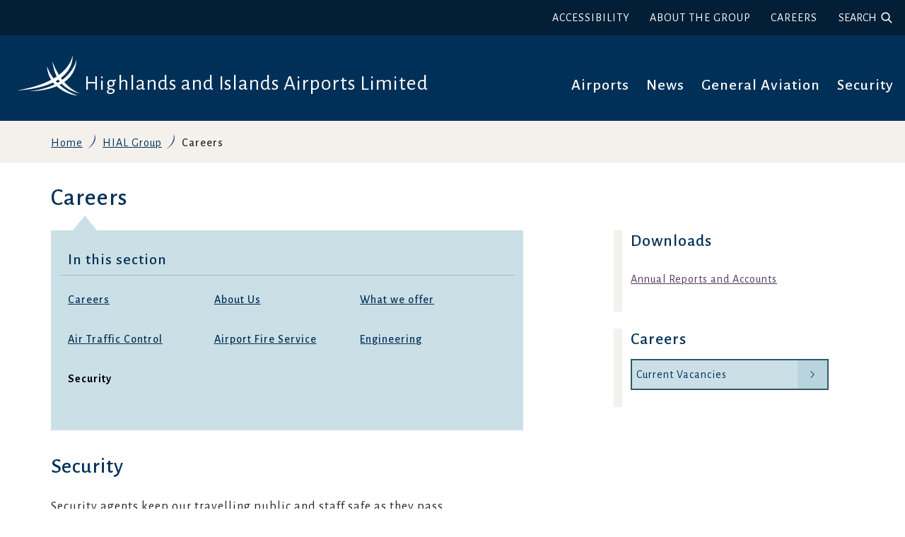

--- FILE ---
content_type: text/html; charset=UTF-8
request_url: https://www.hial.co.uk/hial-group/careers/7
body_size: 8215
content:
<!DOCTYPE html>
    <!--[if IE 9]>          <html class="lt-ie10 no-js" lang="en"> <![endif]-->
    <!--[if gt IE 9]><!-->  <html class=" no-js" lang="en"><!--<![endif]-->

    <head>
                        <meta charset="UTF-8">
        
        <title>            Careers – Security - Highlands and Islands Airports Limited
    </title>

                    <meta http-equiv="x-ua-compatible" content="ie=edge">
            <meta name="viewport" content="width=device-width, initial-scale=1">
        
                    <link rel="alternate" type="application/rss+xml" href="/rss/news">
        
            <link rel="apple-touch-icon" sizes="180x180" href="/site/dist/images/favicons/apple-touch-icon.png?1.10.1">
    <link rel="icon" type="image/png" sizes="32x32" href="/site/dist/images/favicons/favicon-32x32.png?1.10.1">
    <link rel="icon" type="image/png" sizes="16x16" href="/site/dist/images/favicons/favicon-16x16.png?1.10.1">
    <link rel="manifest" href="/site/dist/images/favicons/site.webmanifest?1.10.1">
    <link rel="mask-icon" href="/site/dist/images/favicons/safari-pinned-tab.svg?1.10.1" color="#6d3465">
    <link rel="shortcut icon" href="/site/dist/images/favicons/favicon.ico?1.10.1">
    <meta name="msapplication-TileColor" content="#6d3465">
    <meta name="msapplication-config" content="/site/dist/images/favicons/browserconfig.xml?1.10.1">
    <meta name="theme-color" content="#ffffff">

            <link href="https://fonts.googleapis.com/css2?family=Alegreya+Sans:ital,wght@0,400;0,500;0,700;0,800;1,500;1,800&display=swap" rel="stylesheet">
                <link rel="stylesheet" href="/site/dist/orbit.css?1.10.1">
        

                            <link rel="stylesheet" type="text/css" href="/site/styles/standard.css?1.10.1">

        
                    <meta name="revisit-after" content="2 days">
            <meta name="robots" content="index,follow">
            <meta name="author" content="Highlands and Islands Airports Limited">
            <meta name="keywords" content="">
            <meta name="description" content="HIAL Careers">
            <meta property="dcterms:creator" content="Ryan Bell">
            <meta property="dcterms:rightsHolder" content="© Highlands and Islands Airports Limited">
            <meta property="dcterms:coverage" content="UK">
            <meta property="dcterms:identifier" content="https://www.hial.co.uk/hial-group/careers/7">
            <meta property="dcterms:publisher" content="Highlands and Islands Airports Limited">
            <meta property="dcterms:subject" content="" >
            <meta property="dcterms:description" content="HIAL Careers" >
            <meta property="dcterms:title" content="Careers">
            <meta property="dcterms:format" content="text/html">
            <meta property="dcterms:language" content="en">
                            <meta property="dcterms:created" content="2020-11-23">
                                        <meta property="dcterms:modified" content="2020-11-23">
                                
                    <meta property="og:title" content="Careers – Highlands and Islands Airports Limited">
            <meta property="og:site_name" content="Highlands and Islands Airports Limited">
            <meta property="og:type" content="website">
            <meta property="og:url" content="https://www.hial.co.uk/hial-group/careers/7">
            <meta property="og:image" content="    https://www.hial.co.uk/site/dist/images/opengraph/opengraph.jpg?1.10.1
">
            <meta property="og:image:alt" content="Highlands and Islands Airports Limited" />
        
                            
                    <script src="/site/dist/libs/modernizr-custom.js?1.10.1"></script>
        
                <meta name="google-site-verification" content="KF6QygDqvUp87v4c7b1Dm5YSEs0AaNEj5M6Hns7SjSQ" />
<script src="https://cc.cdn.civiccomputing.com/9/cookieControl-9.x.min.js"></script>
<script>
   var config = {
        apiKey: '7beee53ab970f5f800edd39c271b80b111ddf7c4',
        product: 'PRO',
        mode: 'gdpr',
        text: {
          accept: "Accept all cookies",
          reject: "Reject all cookies",
          acceptSettings: "Accept all cookies",
          rejectSettings: "Reject all cookies"
        },
        optionalCookies: [
          {
              name : 'analytics',
              label: 'Analytical Cookies',
              description: 'Analytical cookies help us to improve our website by collecting and reporting information on its usage.',
              cookies: ['_ga', '_gid', '_gat', '__utma', '__utmt', '__utmb', '__utmc', '__utmz', '__utmv'],
              vendors: [{
                name: "Google",
                url: "https://policies.google.com/technologies/types?hl=en-US",
                description: "Google Analytics"
              }],
              onAccept : function(){
                  // Add Google Analytics
                  (function(i,s,o,g,r,a,m){i['GoogleAnalyticsObject']=r;i[r]=i[r]||function(){
                      (i[r].q=i[r].q||[]).push(arguments)},i[r].l=1*new Date();a=s.createElement(o),
                      m=s.getElementsByTagName(o)[0];a.async=1;a.src=g;m.parentNode.insertBefore(a,m)
                  })(window,document,'script','https://www.google-analytics.com/analytics.js','ga');
  
                  ga('create', 'UA-12671213-1', 'auto');
                  ga('send', 'pageview');
                  // End Google Analytics
              },
              onRevoke: function(){
                  // Disable Google Analytics
                  window['ga-disable-UA-12671213-1'] = true;
                  // End Google Analytics
              }
          }],
        accessibility: {
          highlightFocus: true,
          outline: true,
          overlay: true
        },
        position: 'LEFT',
        theme: 'DARK',
        branding: {
            fontColor: "#FFF",
            fontSizeTitle: "1.5em",
            fontSizeIntro: "1.2em",
            fontSizeHeaders: "1.2em",
            fontSize: "1.0em",
            toggleText: "#fff",
            toggleColor: "#fff0b1",
            backgroundColor: "#003057",
            toggleBackground: "#111125",
            buttonIcon: null,
            buttonIconWidth: "64px",
            buttonIconHeight: "64px",
            removeIcon: false,
            removeAbout: false
        }
    };
    
    CookieControl.load( config );
</script>
                </head>

    <body class="two-column document-article">
            <div class="site">
        
            
                                <nav class="skip-links" aria-label="Skip link">
    <ul class="list list--skip-links">

                    <li class="list__item">
                <a class="list__link" href="#content" rel="nofollow">
                    Skip to content
                </a>
            </li>
        
        
    </ul>
</nav>
                
    
                                
                
    
                                    <header class="site-header" id="top">

                    <div class="site-header__top-bar">
                <div class="container">
                    <nav class="site-header__top-bar-menu" aria-label="Top menu">
                        <ul class="list list--inline">
                            
                                                                    <li class="list__item">

                                        
                                            
                                                                                                    <a class="list__link" href="https://www.hial.co.uk/accessibility/settings">Accessibility</a>
                                                
                                            
                                        
                                    </li>
                                
                            
                                                                    <li class="list__item">

                                        
                                            
                                                                                                    <a class="list__link" href="https://www.hial.co.uk/hial-group/group/1">About the group</a>
                                                
                                            
                                        
                                    </li>
                                
                            
                                                                    <li class="list__item">

                                        
                                            
                                                                                                    <a class="list__link" href="https://www.hial.co.uk/hial-group/careers/1">Careers</a>
                                                
                                            
                                        
                                    </li>
                                
                            
                                                            <li class="list__item list__item--search">
                                    <button class="button list__link js-search-toggle js-toggle search-toggle" id="js-search-toggle" data-a11y-toggle="js-search" data-a11y-callback="menuSearchCallback" type="button">

                                        
                                                                                            <span class="button__text">Search</span>
                                            
                                                                                            <span class="icon icon-ui-search search-icon"></span>
                                                <span class="icon toggle-icon toggle-icon--search">
                                                    <span class="toggle-icon__line"></span>
                                                </span>
                                            
                                        
                                    </button>
                                </li>
                            
                        </ul>
                    </nav>
                </div>

                                        <div class="site-search-wrapper">
        <form
            class="site-search form form--search site-search--header"
            id="js-search"
            action="/site-search/results/"
            role="search"
            method="get">

                            <a class="button button--with-icon button--secondary js-search-toggle-close js-toggle search-toggle-close" id="js-search-toggle-close" href="#js-search-toggle" data-a11y-toggle="js-search" data-a11y-callback="menuSearchCallback">
                    Close Search
                    <span class="visually-hidden"> form</span>
                    <span class="icon button__icon button__icon--right toggle-icon toggle-icon--close-search">
                        <span class="toggle-icon__line"></span>
                    </span>
                </a>
            
                            <div class="container container--flex">

                                                                <div class="form__control">

                                                                                    <label class="form__label visually-hidden" for="search-site-header">
                                    Search
                                </label>
                            
                                                            <div class="form__append-group">

                                                                                                                        <input class="form__field" type="search" size="18" maxlength="40" name="q" placeholder="Search" id="search-site-header">
                                        
                                            <button class="button button--secondary site-search__submit" type="submit">
        <span class="icon icon- icon-ui-search"></span>
        <span class="icon-fallback">Search</span>
    </button>
                                    
                                </div>
                                                    
                    </div>
                
                    
                </div>
            
        </form>
    </div>

                
            </div>
        
        
                            <div class="container">

                    
                                                        <div class="identity">
        <a class="identity__link" href="/">
            <picture class="identity__picture">
                <source srcset="/site/dist/images/site-logo.svg?1.10.1" type="image/svg+xml">
                <img class="identity__logo" src="/site/dist/images/site-logo.png?1.10.1" alt="Highlands and Islands Airports Limited" />
            </picture>
            <span class="visually-hidden" id="site-identity-description-header">Visit the Highlands and Islands Airports Limited home page</span>
            <span class="identity__text-wrap">
                <span class="identity__title">Highlands and Islands Airports Limited</span>
                            </span>
        </a>
    </div>
                        
                                                    
    <div class="mobile-header-buttons-wrapper">
        <button class="button js-search-toggle js-toggle search-toggle search-toggle-mobile" id="js-search-toggle-mobile" data-a11y-toggle="js-search" data-a11y-callback="menuSearchCallback" type="button">

            
                                    <span class="button__text">Search</span>
                
                                    <span class="icon icon-ui-search search-icon"></span>
                    <span class="icon toggle-icon toggle-icon--search">
                        <span class="toggle-icon__line"></span>
                    </span>
                
            
        </button>

        <a class="button button--primary button--icon list__link js-menu-toggle js-toggle" id="js-menu-toggle" href="#js-menu" data-a11y-toggle="js-menu" data-a11y-callback="menuToggleCallback">

                            <span class="icon toggle-icon">
                    <span class="toggle-icon__line"></span>
                </span>
            
                            <span class="button__text visually-hidden">Menu</span>
            
        </a>
    </div>

    <nav class="nav nav--primary-navigation" id="js-menu" aria-labelledby="js-menu-toggle">
        <button class="js-menu-toggle close-menu button button--with-icon button--secondary" data-a11y-toggle="js-menu" data-a11y-callback="menuToggleCallback" id="close-menu">Close menu
                <span class="icon toggle-icon"><span class="toggle-icon__line"></span></span></button><ul class="list connected-toggles"><li class="list__item"><a class="list__link sub-nav-toggle" id="toggle-1" href="#" data-a11y-toggle="id-toggle-content-1" data-a11y-callback="subNavCallback" role="button">
                        
                                                    Airports
                        
                                                    <span class="icon icon-ui-chevron-left-primary icon--small"></span></a><div class="list__content" id="id-toggle-content-1"><button class="js-menu-back button button--back"><span class="icon icon-ui-chevron-left-primary icon--small"></span>
                                    Back<span class="visually-hidden"> to Airports</span></button><div class="map-wrapper"><img class="image map-wrapper__image list__image" src="/site/dist/images/menu-map.svg?1.10.1" alt=""><span class="map-wrapper__pin airport-barra-airport-0" id="barra-airport-0" style="top: 32%; left: 17%;" aria-label="Barra Airport"><span class="icon icon- icon-services-airports-map"></span><span class="visually-hidden">Barra Airport</span></span><span class="map-wrapper__pin airport-benbecula-airport-1" id="benbecula-airport-1" style="top: 25%; left: 18%;" aria-label="Benbecula Airport"><span class="icon icon- icon-services-airports-map"></span><span class="visually-hidden">Benbecula Airport</span></span><span class="map-wrapper__pin airport-campbeltown-airport-2" id="campbeltown-airport-2" style="top: 63%; left: 35%;" aria-label="Campbeltown Airport"><span class="icon icon- icon-services-airports-map"></span><span class="visually-hidden">Campbeltown Airport</span></span><span class="map-wrapper__pin airport-dundee-airport-3" id="dundee-airport-3" style="top: 42%; left: 58%;" aria-label="Dundee Airport"><span class="icon icon- icon-services-airports-map"></span><span class="visually-hidden">Dundee Airport</span></span><span class="map-wrapper__pin airport-inverness-airport-4" id="inverness-airport-4" style="top: 22%; left: 50%;" aria-label="Inverness Airport"><span class="icon icon- icon-services-airports-map"></span><span class="visually-hidden">Inverness Airport</span></span><span class="map-wrapper__pin airport-islay-airport-5" id="islay-airport-5" style="top: 55%; left: 30%;" aria-label="Islay Airport"><span class="icon icon- icon-services-airports-map"></span><span class="visually-hidden">Islay Airport</span></span><span class="map-wrapper__pin airport-kirkwall-airport-6" id="kirkwall-airport-6" style="top: -2%; left: 59%;" aria-label="Kirkwall Airport"><span class="icon icon- icon-services-airports-map"></span><span class="visually-hidden">Kirkwall Airport</span></span><span class="map-wrapper__pin airport-stornoway-airport-7" id="stornoway-airport-7" style="top: 10%; left: 30%;" aria-label="Stornoway Airport"><span class="icon icon- icon-services-airports-map"></span><span class="visually-hidden">Stornoway Airport</span></span><span class="map-wrapper__pin airport-sumburgh-airport-8" id="sumburgh-airport-8" style="top: -10%; left: 63%;" aria-label="Sumburgh Airport"><span class="icon icon- icon-services-airports-map"></span><span class="visually-hidden">Sumburgh Airport</span></span><span class="map-wrapper__pin airport-tiree-airport-9" id="tiree-airport-9" style="top: 40%; left: 20%;" aria-label="Tiree Airport"><span class="icon icon- icon-services-airports-map"></span><span class="visually-hidden">Tiree Airport</span></span><span class="map-wrapper__pin airport-wick-john-o-groats-airport-10" id="wick-john-o-groats-airport-10" style="top: 5%; left: 57%;" aria-label="Wick John O’Groats Airport"><span class="icon icon- icon-services-airports-map"></span><span class="visually-hidden">Wick John O’Groats Airport</span></span></div><ul class="list" id="airport-menu"><li class="list__item"><a class="list__link" href="https://www.hial.co.uk/barra-airport" data-airport="barra-airport-0">
                                                                                                                    Barra Airport
                                                                                                            </a></li><li class="list__item"><a class="list__link" href="https://www.hial.co.uk/benbecula-airport" data-airport="benbecula-airport-1">
                                                                                                                    Benbecula Airport
                                                                                                            </a></li><li class="list__item"><a class="list__link" href="https://www.hial.co.uk/campbeltown-airport" data-airport="campbeltown-airport-2">
                                                                                                                    Campbeltown Airport
                                                                                                            </a></li><li class="list__item"><a class="list__link" href="https://www.hial.co.uk/dundee-airport" data-airport="dundee-airport-3">
                                                                                                                    Dundee Airport
                                                                                                            </a></li><li class="list__item"><a class="list__link" href="https://www.hial.co.uk/inverness-airport" data-airport="inverness-airport-4">
                                                                                                                    Inverness Airport
                                                                                                            </a></li><li class="list__item"><a class="list__link" href="https://www.hial.co.uk/islay-airport" data-airport="islay-airport-5">
                                                                                                                    Islay Airport
                                                                                                            </a></li><li class="list__item"><a class="list__link" href="https://www.hial.co.uk/kirkwall-airport" data-airport="kirkwall-airport-6">
                                                                                                                    Kirkwall Airport
                                                                                                            </a></li><li class="list__item"><a class="list__link" href="https://www.hial.co.uk/homepage/9/stornoway-airport" data-airport="stornoway-airport-7">
                                                                                                                    Stornoway Airport
                                                                                                            </a></li><li class="list__item"><a class="list__link" href="https://www.hial.co.uk/sumburgh-airport" data-airport="sumburgh-airport-8">
                                                                                                                    Sumburgh Airport
                                                                                                            </a></li><li class="list__item"><a class="list__link" href="https://www.hial.co.uk/tiree-airport" data-airport="tiree-airport-9">
                                                                                                                    Tiree Airport
                                                                                                            </a></li><li class="list__item"><a class="list__link" href="https://www.hial.co.uk/wick-john-ogroats-airport" data-airport="wick-john-o-groats-airport-10">
                                                                                                                    Wick John O’Groats Airport
                                                                                                            </a></li></ul><button class="visually-hidden return-to-toggle" data-focus="toggle-1">Airports expanded</button><button class="visually-hidden return-to-close" data-focus="close-menu">Return to close menu button</button></div></li><li class="list__item"><a class="list__link" href="https://www.hial.co.uk/news" role="button">
                        
                                                    News
                        
                                                </a></li><li class="list__item"><a class="list__link" href="https://www.hial.co.uk/hial-group/general-aviation-4/1" role="button">
                        
                                                    General Aviation
                        
                                                </a></li><li class="list__item"><a class="list__link" href="https://www.hial.co.uk/hial-group/security/1" role="button">
                        
                                                    Security
                        
                                                </a></li><li class="list__item list__item--mobile"><a class="list__link" href="https://www.hial.co.uk/accessibility/settings">Accessibility</a></li><li class="list__item list__item--mobile"><a class="list__link" href="https://www.hial.co.uk/hial-group/group/1">About the group</a></li><li class="list__item list__item--mobile"><a class="list__link" href="https://www.hial.co.uk/hial-group/careers/1">Careers</a></li></ul><button class="visually-hidden close-mobile-menu" data-focus="close-menu">Jump to close menu</button>    </nav>

                        
                    
                </div>
            
        
    </header>
                
    
                                    <nav class="breadcrumb" aria-label="Breadcrumb">
        <div class="container">

            <ol class="list list--breadcrumb">                            <li class="list__item">
                                <a href="/" rel="home">
                                    Home
                                </a>
                            </li>
                        
                                                    
                                                                    <li class="list__item">
                                        <a href="/hial-group">
                                            HIAL Group
                                        </a>
                                    </li>
                                
                                                    
                                                    <li class="list__item"><span>Careers</span></li>
                        </ol>
        </div>
    </nav>
                
    

                            <main class="site-main">
                    <div class="container">

                                                                                
                                <section class="site-content" id="content" tabindex="-1" aria-label="Site content area">

                                                                                                        <h1 class="page-heading">
    Careers
</h1>                                        
                                                                                    <div class="page-content">

                                                                                                                        
                                                                                                            
                
            <nav class="nav nav--pages-in" aria-labelledby="a11y-pages-in-heading">

                        <h2 class="nav__heading mobile-hidden" id="a11y-pages-in-heading">In this section</h2>

                <button class="button button--block button--secondary button--icon-right nav__toggle js-pages-in-toggle" data-a11y-toggle="pages-in-list">
        <span class="nav__toggle-heading">In this section</span>

        <span class="nav__toggle-pages">Page 7 / 7</span>
        <span class="icon icon-page nav__toggle-icon icon-ui-chevron-up-primary"></span>
    </button>

                <ol class="nav__list list" id="pages-in-list" data-matchHeight=".list__item">
        <li class="list__item"><a class="list__link" href="/hial-group/careers"><span class="list__link-text">Careers</span></a></li><li class="list__item"><a class="list__link" href="/hial-group/careers/2"><span class="list__link-text">About Us</span></a></li><li class="list__item"><a class="list__link" href="/hial-group/careers/3"><span class="list__link-text">What we offer</span></a></li><li class="list__item"><a class="list__link" href="/hial-group/careers/4"><span class="list__link-text">Air Traffic Control </span></a></li><li class="list__item"><a class="list__link" href="/hial-group/careers/5"><span class="list__link-text">Airport Fire Service</span></a></li><li class="list__item"><a class="list__link" href="/hial-group/careers/6"><span class="list__link-text">Engineering</span></a></li><li class="list__item is-active"><span class="list__link"><strong class="visually-hidden">You are here:</strong>
                                        Security
                                    </span></li>    </ol>
        
        </nav>
    
    
                                                                                    
                                                            <h2 class="page-subheading">
    Security
</h2>
            
                
                
                        <div class="editor">
    <p>Security agents keep our travelling public and staff safe as they pass through our airports. Learn all about the job below.</p>

<p style="text-align: center;"><span class="snippet"><iframe width="560" height="315" src="https://www.youtube.com/embed/fqWfC_LnQnc" title="YouTube video player" frameborder="0" allow="accelerometer; autoplay; clipboard-write; encrypted-media; gyroscope; picture-in-picture" allowfullscreen=""></iframe><!-- rel:snippet --></span></p>

</div>            
                
                        
                                                                            
            <nav class="pagination" aria-label="Pagination">

                            <ul class="pagination__list">

                    
                                                                
    
                                                                        <li class="pagination__item pagination__item--previous">
                                                                            <a class="pagination__link" href="/hial-group/careers/6">

                                            
                                                    <span class="icon icon- pagination__icon icon-ui-chevron-left-primary"></span>

                                                                                                    <span class="pagination__content">
                                                        <strong class="pagination__label">Previous<span class="visually-hidden"> page</span></strong>
                                                                                                                    <span class="pagination__meta">
                                                                <span class="visually-hidden">: </span>Engineering
                                                            </span>
                                                                                                            </span>
                                                
                                            
                                        </a>
                                                                    </li>
                                                    
    

                </ul>

            
        </nav>
    
            
                                                                                        
                                                        
                                            </div>
                                        
                                                                                                    <div class="aside aside--sidebar">

                                                                                                                                    <nav class="aside__section boxed boxed--subtle related-links supplement" aria-labelledby="related-pages-heading-downloads">

                                                <h2 class="aside__heading" id="related-pages-heading-downloads">
        Downloads
    </h2>
                            <ul class="list">
        
                                                                <li class="list__item">
                                        <a class="list__link" href="/downloads/download/12/annual-reports-and-accounts">
                                            Annual Reports and Accounts
                                        </a>
                                    </li>
                                    
            
            </ul>

                    
        
    </nav>

            

                    

                                                        

                                                                                                            <div class="supplement supplement--navigation">

                                    <h2 class="supplement__heading">Careers</h2>            
                                                                                                                
                                                
    <ul class="list list--navigation primary"><li class="list__item"><a class="list__link" href="https://ce0699li.webitrent.com/ce0699li_webrecruitment/wrd/run/ETREC179GF.open?WVID=612290007I">Current Vacancies </a></li></ul>                    
                                    
    </div>
            
                                
        
                                                                                                                                                        
                                            </div>
                                        
                                        
        
    </section>

                                                                                
                    </div>
                </main>
            
                                <footer class="site-footer">

                    <div class="container container--flex">

                                    
    <nav class="site-footer__group" aria-label="Footer">

                        
    <ul class="list list--footer"><li class="list__item"><a class="list__link" href="https://www.hial.co.uk/hial-group/contact-us/1">Contact us</a></li><li class="list__item"><a class="list__link" href="https://www.hial.co.uk/hial-group/media-centre?documentId=59&amp;categoryId=20023">Media Centre</a></li><li class="list__item"><a class="list__link" href="https://www.hial.co.uk/hial-group/privacy-policies/1">Privacy Notices</a></li><li class="list__item"><a class="list__link" href="https://www.hial.co.uk/hial-group/modern-slavery/1">Modern Slavery</a></li><li class="list__item"><a class="list__link" href="https://www.hial.co.uk/accessibility/settings">Accessibility Settings</a></li></ul>        
    </nav>
                
                <div class="site-footer__social-address">

                                            
<nav class="nav nav--social-links" aria-label="social links"><span class="nav--social-links__title">Find us on:</span><ul class="list list--inline"><li class="list__item"><a class="list__link" href="https://www.facebook.com/hialairports/" title="Facebook" target="_blank" rel="nofollow noopener"><span class="icon icon-social-facebook-primary"></span><span class="icon-title"><span class="visually-hidden">Follow us on: </span>Facebook<span class="visually-hidden"> (opens a new window)</span></span></a></li><li class="list__item"><a class="list__link" href="https://twitter.com/Hial_Airports" title="Twitter" target="_blank" rel="nofollow noopener"><span class="icon icon-social-twitter-primary"></span><span class="icon-title"><span class="visually-hidden">Follow us on: </span>Twitter<span class="visually-hidden"> (opens a new window)</span></span></a></li><li class="list__item"><a class="list__link" href="https://www.linkedin.com/company/hial-airports" title="linkedIn" target="_blank" rel="nofollow noopener"><span class="icon icon-social-linkedin-primary"></span><span class="icon-title"><span class="visually-hidden">Follow us on: </span>LinkedIn<span class="visually-hidden"> (opens a new window)</span></span></a></li><li class="list__item"><a class="list__link" href="https://www.instagram.com/hial_airports/" title="Instagram" target="_blank" rel="nofollow noopener"><span class="icon icon-social-instagram-primary"></span><span class="icon-title"><span class="visually-hidden">Follow us on: </span>Instagram</span></a></li></ul></nav>                    
                    <address class="site-footer__address">
                        <p class="site__footer__address-title">© 2026 Highlands and Islands Airports Limited. All Rights Reserved.</p>
                        <p class="summary site-footer__address-text">Head Office, Inverness Airport, Inverness, Scotland, IV2 7JB</p>
                    </address>
                </div>

                                    <div class="site-footer__logo-wrap">
                        <a class="site-footer__logo" href="/" title="Highlands and Islands Airports Limited Home Page">
                            <img src="/site/dist/images/footer-logo.png?1.10.1" alt="Highlands and Islands Airports Limited">
                        </a>
                    </div>
                
            </div>
        
                
        <div class="site-footer__copyright">
            <div class="container">

                                    <p class="site-footer__text site-footer__rights">© 2026 Highlands and Islands Airports Limited. All Rights Reserved.</p>
                
                                    <p class="site-footer__text site-footer__text--supplier">
                        Designed and powered by <a class="site-footer__link" href="http://www.jadu.net" title="Visit the Jadu website">Jadu</a>
                    </p>
                
            </div>
        </div>
    </footer>
            
        
    </div>

            <link rel="stylesheet" href="/site/dist/icons/icons.data.svg.css?1.10.1">
    <script src="//ajax.googleapis.com/ajax/libs/jquery/3.7.1/jquery.min.js"></script>
    <script>window.jQuery || document.write('<script src="/site/dist/libs/jquery.min.js?1.10.1"><\/script>');</script>
    <script src="/site/dist/orbit.js?1.10.1"></script>
    <script src="/site/js/almond.min.js?1.10.1"></script>
    <script src="/site/js/util.min.js?1.10.1"></script>
            
    <script>     
    $("#site-identity-description-header").remove();    
    $(".identity__logo").attr("alt","");
    $(".hero__image").attr("alt","");  
    $(".image--with-link").attr("alt","");  
    $(".map-wrapper__pin").removeAttr("aria-label");    
    $(".listing__link").removeAttr("aria-label");    
    $(".map-wrapper__pin").find(".visually-hidden").remove();    
    $(".image-tile__link").removeAttr("aria-labelledby");    
    //$(".listing__summary[0]").insertAfter( $( ".listing__link" ).closest("a") );    
    $(".list__link").removeAttr("role");    
    // $(".ccc-accept-button").append("hello");    
    $(".ccc-accept-button").append('<span class="visually-hidden"> to allow cookies </span>');    
/*     $(".site-header").prepend('<div style="background-color: white;"><div class="govuk-phase-banner container">\
                    <p class="govuk-phase-banner__content"><strong class="govuk-tag govuk-phase-banner__content__tag">\
                    beta\
                    </strong>\
                    <span class="govuk-phase-banner__text">\
                    This is a new service – you can <a class="govuk-link" href="https://www.hial.co.uk/hial-group/website-feedback/1">contact us</a> with your feedback. This will help us to improve it.\
                    </span>\
                    </p>\
                    </div></div>'); */

    $('.identity__title:contains("Barra Airport")').parent().parent().attr("href", "https://www.hial.co.uk/barra-airport");
    $('.identity__title:contains("Benbecula Airport")').parent().parent().attr("href", "https://www.hial.co.uk/benbecula-airport");
    $('.identity__title:contains("Campbeltown Airport")').parent().parent().attr("href", "https://www.hial.co.uk/campbeltown-airport");
    $('.identity__title:contains("Dundee Airport")').parent().parent().attr("href", "https://www.hial.co.uk/dundee-airport");
    $('.identity__title:contains("Inverness Airport")').parent().parent().attr("href", "https://www.hial.co.uk/inverness-airport");
    $('.identity__title:contains("Islay Airport")').parent().parent().attr("href", "https://www.hial.co.uk/islay-airport");
    $('.identity__title:contains("Kirkwall Airport")').parent().parent().attr("href", "https://www.hial.co.uk/kirkwall-airport");
    $('.identity__title:contains("Stornoway Airport")').parent().parent().attr("href", "https://www.hial.co.uk/homepage/9/stornoway-airport");
    $('.identity__title:contains("Sumburgh Airport")').parent().parent().attr("href", "https://www.hial.co.uk/sumburgh-airport");
    $('.identity__title:contains("Tiree Airport")').parent().parent().attr("href", "https://www.hial.co.uk/tiree-airport");
    $('.identity__title:contains("Wick John O\'Groats Airport")').parent().parent().attr("href", "https://www.hial.co.uk/wick-john-ogroats-airport");
    $('.list__link:contains("Home")').attr("href", "https://www.hial.co.uk");
    //$('aside,aside--sidebar > form[action="/news"]').remove();
    $('.aside--sidebar').find('[action="/news"]').parent().parent().insertBefore('.page-content');
    $('.aside--sidebar').find('[action="/events"]').parent().parent().insertBefore('.page-content');
    //$('h2.download__heading').contents().unwrap().wrap('<span/>').addClass( "download__heading" );
    $( "span.visually-hidden:contains('Download: ')" ).remove();
    //$('.image-tile__cta').children('span').remove();
    $( ".icon-social-twitter-primary" ).removeClass( "icon-social-twitter-primary" ).addClass( "icon-social-x-primary" );
    $('span:contains("Twitter")').text('x');
    </script>
    
    <style>

        .icon-social-x-primary {
            background-image: url('data:image/svg+xml,<%3Fxml version="1.0" encoding="UTF-8" standalone="no"%3F><!DOCTYPE svg PUBLIC "-//W3C//DTD SVG 1.1//EN" "http://www.w3.org/Graphics/SVG/1.1/DTD/svg11.dtd"><svg width="100%" height="100%" viewBox="0 0 266 266" version="1.1" xmlns="http://www.w3.org/2000/svg" xmlns:xlink="http://www.w3.org/1999/xlink" xml:space="preserve" xmlns:serif="http://www.serif.com/" style="fill-rule:evenodd;clip-rule:evenodd;stroke-linejoin:round;stroke-miterlimit:2;"><g transform="matrix(1.34141,0,0,1.09752,-50.9737,17.5603)"><g><path d="M235.987,-16L236,-16L236,226L38,226L38,-16L38.003,-16L38.003,225.979L235.987,225.979L235.987,-16ZM182.678,17.232L207.036,17.232L153.82,91.577L216.428,192.742L167.405,192.742L129.009,131.385L85.075,192.742L60.7,192.742L117.623,113.223L57.565,17.232L107.829,17.232L142.535,73.314L182.678,17.232ZM174.127,174.92L187.627,174.92L100.495,34.118L86.011,34.118L174.127,174.92Z" style="fill:%23003057;"/></g></g></svg>');
            background-repeat: no-repeat;
        }

        .govuk-phase-banner {    
            padding-top: 10px;    
            padding-bottom: 10px;    
            border-bottom: 1px solid #bfc1c3;    
            background-color: white;
            }

        .govuk-phase-banner__content {    
            font-family: "nta",Arial,sans-serif;    
            -webkit-font-smoothing: antialiased;    
            -moz-osx-font-smoothing: grayscale;    
            font-weight: 400;    
            font-size: 14px;    
            font-size: 1.2rem;    
            line-height: 1.14286;    
            color: #0b0c0c;    
            display: table;    
            margin: 0;
            }

        .govuk-tag {    
            font-family: "nta",Arial,sans-serif;    
            -webkit-font-smoothing: antialiased;    
            -moz-osx-font-smoothing: grayscale;    
            font-weight: 700;    
            font-size: 14px;    
            font-size: 1.2rem;    
            line-height: 1.25;    
            display: inline-block;    
            padding: 4px 8px;    
            padding-bottom: 1px;    
            outline: 2px solid transparent;    
            outline-offset: -2px;    
            color: #fff;    
            background-color: #005ea5;    
            letter-spacing: 1px;    
            text-decoration: none;    
            text-transform: uppercase;
            }
        .checkbox-toggle {    
            background-color: #fff0b1 !important;
            }
        
        #ccc .checkbox-toggle--dark .checkbox-toggle-toggle {    
            background-color: #fff0b1 !important;
            }
            
        #ccc .ccc-vendor-reveal {    
            opacity: 1 !important;
            }
            
        #ccc {
            z-index: 99 !important;
            }
            
        #ccc .ccc-content--highlight .checkbox-toggle-input:focus ~ .checkbox-toggle-toggle {    
            filter: none;    
            background-color: #fff0b1 !important;
            }
            
        @media screen and (max-width: 300px) {    
            #ccc-icon {    
                width: 10px;    
                height: 10px;
                }
            }
</style>
    </body>
</html>


--- FILE ---
content_type: text/css
request_url: https://www.hial.co.uk/site/dist/orbit.css?1.10.1
body_size: 34966
content:
@-webkit-keyframes animation--bounce{0%,10%,20%,100%{-webkit-transform:translateY(0);transform:translateY(0)}5%{-webkit-transform:translateY(-10px);transform:translateY(-10px)}15%{-webkit-transform:translateY(-5px);transform:translateY(-5px)}}@keyframes animation--bounce{0%,10%,20%,100%{-webkit-transform:translateY(0);transform:translateY(0)}5%{-webkit-transform:translateY(-10px);transform:translateY(-10px)}15%{-webkit-transform:translateY(-5px);transform:translateY(-5px)}}.animation--bounce{-webkit-animation-duration:3s;animation-duration:3s;-webkit-animation-name:animation--bounce;animation-name:animation--bounce}.animation--infinite{-webkit-animation-iteration-count:infinite;animation-iteration-count:infinite}html{line-height:1.15;-webkit-text-size-adjust:100%}body{margin:0}main{display:block}h1,.image-tile__heading,.h1{font-size:2em;margin:0.67em 0}hr{-webkit-box-sizing:content-box;box-sizing:content-box;height:0;overflow:visible}pre{font-family:monospace, monospace;font-size:1em}a{background-color:transparent}abbr[title]{border-bottom:none;text-decoration:underline;-webkit-text-decoration:underline dotted;text-decoration:underline dotted}b,strong{font-weight:bolder}code,kbd,samp{font-family:monospace, monospace;font-size:1em}small{font-size:80%}sub,sup{font-size:75%;line-height:0;position:relative;vertical-align:baseline}sub{bottom:-0.25em}sup{top:-0.5em}img{border-style:none}button,input,optgroup,select,textarea{font-family:inherit;font-size:100%;line-height:1.15;margin:0}button,input{overflow:visible}button,select{text-transform:none}button,[type="button"],[type="reset"],[type="submit"]{-webkit-appearance:button}button::-moz-focus-inner,[type="button"]::-moz-focus-inner,[type="reset"]::-moz-focus-inner,[type="submit"]::-moz-focus-inner{border-style:none;padding:0}button:-moz-focusring,[type="button"]:-moz-focusring,[type="reset"]:-moz-focusring,[type="submit"]:-moz-focusring{outline:1px dotted ButtonText}fieldset{padding:0.35em 0.75em 0.625em}legend{-webkit-box-sizing:border-box;box-sizing:border-box;color:inherit;display:table;max-width:100%;padding:0;white-space:normal}progress{vertical-align:baseline}textarea{overflow:auto}[type="checkbox"],[type="radio"]{-webkit-box-sizing:border-box;box-sizing:border-box;padding:0}[type="number"]::-webkit-inner-spin-button,[type="number"]::-webkit-outer-spin-button{height:auto}[type="search"]{-webkit-appearance:textfield;outline-offset:-2px}[type="search"]::-webkit-search-decoration{-webkit-appearance:none}::-webkit-file-upload-button{-webkit-appearance:button;font:inherit}details{display:block}summary{display:list-item}template{display:none}[hidden]{display:none}html{-webkit-box-sizing:border-box;box-sizing:border-box;font:1em / 1.5 "Alegreya Sans",sans-serif;letter-spacing:.0625rem;margin:0;min-height:100%}body{color:#232628;min-height:100vh;padding-top:0}@media screen and (min-width: 320px){body{overflow-x:hidden}}@media screen and (min-width: 760px){body{display:-webkit-box;display:-ms-flexbox;display:flex;-webkit-box-orient:vertical;-webkit-box-direction:normal;-ms-flex-direction:column;flex-direction:column}}@media screen and (-ms-high-contrast: active), (-ms-high-contrast: none){body{display:block}}html,body{max-width:100%;min-height:100vh}*{-moz-osx-font-smoothing:grayscale;-webkit-font-smoothing:antialiased}*,*::before,*::after{-webkit-box-sizing:border-box;box-sizing:border-box}blockquote,dl,dd,ol,ul,h1,.image-tile__heading,.h1,h2,.widget-width--100 .widget-navigation .widget__heading,.h2,h3,.form__heading,.image-tile__subheading,.h3,h4,.h4,h5,.h5,h6,.h6,p,pre,fieldset,hr{margin:0}fieldset,ol,ul{padding:0}iframe,fieldset{border:0}[tabindex]:focus{outline:3px solid #003057}[tabindex="-1"]:focus{outline:none}strong{font-weight:700}img{font-style:italic;max-width:100%}img[width],img[height]{max-width:none}hgroup,.hgroup,ul,ol,dl,blockquote,p,pre,address,table,form,hr{margin:.75rem 0 1.5rem}address{font-style:normal}p{font-size:1.125rem}li>ul,li>ol{margin-bottom:0}hr{background-color:#f4f1ed;border:0;height:1px;margin:1.5rem 0}ul,ol,dd{margin:.75em 0 0 1.5em}li{margin:.5em 0 0}code{background-color:#dcdcdc;border-radius:2px;-webkit-box-decoration-break:clone;box-decoration-break:clone;line-height:1;padding:0 2px;word-wrap:break-word}pre{margin-top:0;-moz-tab-size:2;-o-tab-size:2;tab-size:2}pre+p{margin-top:1.5rem}::-moz-selection{background-color:#003057 !important;color:#fff !important;text-shadow:none !important}::selection{background-color:#003057 !important;color:#fff !important;text-shadow:none !important}[data-a11y-toggle]:not([aria-controls]):not(.nav--secondary-navigation),[aria-hidden='true'][aria-labelledby]:not(.nav--secondary-navigation){display:none}[role="button"]{cursor:pointer}table{border-collapse:collapse;border-spacing:0}td,th{padding:0}@media (prefers-reduced-motion: reduce){*{-webkit-animation-duration:.01ms !important;animation-duration:.01ms !important;-webkit-animation-iteration-count:1 !important;animation-iteration-count:1 !important;scroll-behavior:auto !important;-webkit-transition-duration:.01ms !important;-o-transition-duration:.01ms !important;transition-duration:.01ms !important}}.flickity-enabled{position:relative}.flickity-enabled:focus{outline:none}.flickity-viewport{overflow:hidden;position:relative;height:100%}.flickity-slider{position:absolute;width:100%;height:100%}.flickity-enabled.is-draggable{-webkit-tap-highlight-color:transparent;tap-highlight-color:transparent;-webkit-user-select:none;-moz-user-select:none;-ms-user-select:none;user-select:none}.flickity-enabled.is-draggable .flickity-viewport{cursor:move;cursor:-webkit-grab;cursor:grab}.flickity-enabled.is-draggable .flickity-viewport.is-pointer-down{cursor:-webkit-grabbing;cursor:grabbing}.flickity-button{position:absolute;background:rgba(255,255,255,0.75);border:none;color:#333}.flickity-button:hover{background:white;cursor:pointer}.flickity-button:focus{outline:none;-webkit-box-shadow:0 0 0 5px #19F;box-shadow:0 0 0 5px #19F}.flickity-button:active{opacity:0.6}.flickity-button:disabled{opacity:0.3;cursor:auto;pointer-events:none}.flickity-button-icon{fill:currentColor}.flickity-prev-next-button{top:50%;width:44px;height:44px;border-radius:50%;-webkit-transform:translateY(-50%);-ms-transform:translateY(-50%);transform:translateY(-50%)}.flickity-prev-next-button.previous{left:10px}.flickity-prev-next-button.next{right:10px}.flickity-rtl .flickity-prev-next-button.previous{left:auto;right:10px}.flickity-rtl .flickity-prev-next-button.next{right:auto;left:10px}.flickity-prev-next-button .flickity-button-icon{position:absolute;left:20%;top:20%;width:60%;height:60%}.flickity-page-dots{position:absolute;width:100%;bottom:-25px;padding:0;margin:0;list-style:none;text-align:center;line-height:1}.flickity-rtl .flickity-page-dots{direction:rtl}.flickity-page-dots .dot{display:inline-block;width:10px;height:10px;margin:0 8px;background:#333;border-radius:50%;opacity:0.25;cursor:pointer}.flickity-page-dots .dot.is-selected{opacity:1}img[data-action="zoom"]{cursor:pointer;cursor:-webkit-zoom-in;cursor:-moz-zoom-in}.zoom-img,.zoom-img-wrap{position:relative;z-index:666;-webkit-transition:all 300ms;-o-transition:all 300ms;transition:all 300ms}img.zoom-img{cursor:pointer;cursor:-webkit-zoom-out;cursor:-moz-zoom-out}.zoom-overlay{z-index:420;background:#fff;position:fixed;top:0;left:0;right:0;bottom:0;pointer-events:none;filter:"alpha(opacity=0)";opacity:0;-webkit-transition:opacity 300ms;-o-transition:opacity 300ms;transition:opacity 300ms}.zoom-overlay-open .zoom-overlay{filter:"alpha(opacity=100)";opacity:1}.zoom-overlay-open,.zoom-overlay-transitioning{cursor:default}.giga{font-size:6rem;margin:.75rem 0}.mega{font-size:4.5rem;margin:.75rem 0}.kilo{font-size:3rem;margin:1.5rem 0 1rem}h1,.image-tile__heading,.h1,.alpha{font-size:2.125rem;line-height:1.3;margin:.75rem 0 0}h2,.widget-width--100 .widget-navigation .widget__heading,.h2,.beta{font-size:1.875rem;line-height:1.3;margin:1rem 0 .75rem}h3,.form__heading,.image-tile__subheading,.h3,.gamma{font-size:1.75rem;line-height:1.3;margin:1.5rem 0 0}h4,.h4,.alert__heading,.delta{font-size:1.5rem;line-height:1.3;margin:1.125rem 0 0}h5,.h5,.iota{font-size:1.375rem;line-height:1.3;margin:1.125rem 0 0}h6,.h6,blockquote,.blockquote,.button--large,.button--large:visited,.site-search__heading,.epsilon{font-size:1.25rem;margin:.5rem 0 0}.data-table td,.page-content table:not([class]) td,.widget-feeds .listing .listing__heading,.widget-latest-news .listing .listing__heading,.listing--compact .listing__heading,.image-tile__cta,.zeta{font-size:1.125rem;margin:.5rem 0 0}.data-table th,.page-content table:not([class]) th,.button,.button:visited,.form__label--upload,.form__label--image-upload,.pagination--complex .pagination__link,.pagination--complex .pagination__active,.form__label--upload:visited,.form__label--image-upload:visited,.calendar__heading,.help,.normalis{font-size:1rem;margin:.75rem 0 0}blockquote cite,blockquote .blockquote__cite,.blockquote cite,.blockquote .blockquote__cite,.style-guide__heading{font-family:"Alegreya Sans",sans-serif;font-size:1rem;font-style:normal;font-weight:400;line-height:1.5}pre,.form__help,.widget-feeds .listing .listing__summary,.widget-latest-news .listing .listing__summary,.listing--compact .listing__summary,.widget-feeds .listing .listing__meta,.widget-latest-news .listing .listing__meta,.listing--compact .listing__meta,.progress-bar__info,.milli{font-size:.875rem;margin:.75rem 0 0}.button--small,.button--small:visited,.micro{font-size:.75rem;margin:1rem 0 0}h1,.image-tile__heading,.h1,h2,.widget-width--100 .widget-navigation .widget__heading,.h2,h3,.form__heading,.image-tile__subheading,.h3,h4,.h4,h5,.h5,h6,.h6{color:#003057;font-family:"Alegreya Sans",sans-serif;font-weight:500}h2+h3,.widget-width--100 .widget-navigation .widget__heading+h3,.h2+h3,h2+.form__heading,.widget-width--100 .widget-navigation .widget__heading+.form__heading,.h2+.form__heading,h2+.image-tile__subheading,.widget-width--100 .widget-navigation .widget__heading+.image-tile__subheading,.h2+.image-tile__subheading,h2+.h3,.widget-width--100 .widget-navigation .widget__heading+.h3,.h2+.h3{margin-top:0}h3+h4,.form__heading+h4,.image-tile__subheading+h4,.h3+h4,h3+.h4,.form__heading+.h4,.image-tile__subheading+.h4,.h3+.h4{margin-top:.375rem}h5+h6,.h5+h6,h5+.h6,.h5+.h6{margin-top:.375rem}.image-tile__heading,.h1{display:block}.widget-width--100 .widget-navigation .widget__heading,.h2{display:block}.form__heading,.image-tile__subheading,.h3{display:block}.h4{display:block}.h5{display:block}.h6{display:block}.summary{font-size:1.25rem;font-weight:700;margin:0 0 2rem}.outer-container,.image-tiles__container,.container{max-width:1168px;margin-left:auto;margin-right:auto;padding:0 1rem}.outer-container::after,.image-tiles__container::after,.container::after{clear:both;content:'';display:table}.container .container,.container--flush{padding-left:0;padding-right:0}.container--wide{max-width:1600px}.modular .outer-container{max-width:100%;padding-left:0;padding-right:0}.measure{max-width:50em}.icon{background-position:center center;background-size:contain;display:block;height:2rem;width:2rem}.icon svg{max-height:100%;max-width:100%}.icon--small{height:1.125rem;width:1.125rem}.icon--inline{display:inline-block;height:1.5rem;margin-top:-.125em;vertical-align:middle;width:1.5rem}.icon--inline:last-child{margin-left:1em}.icon--inline:first-child{margin-right:1em}.icon--inline.icon--large{height:2rem;width:2rem}.js .icon--embeded{width:auto}.icon--full{height:100%;width:100%}a{color:#704b7c}a,a:visited{display:inline-block;text-decoration:underline}a:visited{color:#1a5694}.boxed a:visited{color:#123d69}a:hover,a:focus,a:active{color:#4b3253;text-decoration:underline}a:focus{outline:3px solid #003057}.link-external{background-color:#fff}.link-external,.link-external:visited{text-decoration:none}.link-external:hover,.link-external:focus,.link-external:active{text-decoration:underline}.link-external:hover .link-external__text,.link-external:focus .link-external__text,.link-external:active .link-external__text{text-decoration:underline}.link-external .link-external__text{text-decoration:underline}.link-external .icon{display:inline-block;height:.75rem;margin-left:.1875rem;margin-right:.1875rem;width:.75rem}th .link-external{background-color:transparent}th .link-external .icon-external-link{display:none}img{display:block}.image--feature,.image--caption,.editor .imageCaption{float:left;margin:0 0 1.5rem;width:100%}@media screen and (min-width: 500px){.image--feature,.image--caption,.editor .imageCaption{float:right;margin:0 0 1.5rem 1.5rem;max-width:21.875rem;min-width:9.375rem;width:33.33333%}}.image--caption img,.editor .imageCaption img{width:100%}.image--caption .image--feature,.editor .imageCaption .image--feature{margin:0}.image--avatar{max-width:3.75rem}.image--avatar img{border:2px solid #000;height:auto}.image--gallery{display:block}.editor .imageCaption p,.image__caption{background-color:#cbdfe6;clear:both;font-size:.875rem;margin-top:0;padding:.375rem;text-align:center}.image--thumbnail{height:auto;max-width:9.375rem;width:20%}.image-link{max-width:100%}::-webkit-input-placeholder{color:#383835}::-moz-placeholder{opacity:1;color:#383835}::-moz-placeholder{opacity:1;color:#383835}:-ms-input-placeholder{color:#383835}.placeholdr{color:#383835}blockquote,.blockquote{color:#003057;font-style:italic;font-weight:500;margin-bottom:3rem;position:relative}@media screen and (min-width: 500px){blockquote,.blockquote{margin-left:4.5rem}blockquote::before,.blockquote::before{background-position:center;background-size:contain;content:'';display:block;height:3rem;left:-4.5rem;line-height:1;position:absolute;width:3rem}}blockquote p,blockquote .blockquote__text,.blockquote p,.blockquote .blockquote__text{font-size:1rem;line-height:1.2;margin:0}blockquote cite,blockquote .blockquote__cite,.blockquote cite,.blockquote .blockquote__cite{color:#232628;display:block;font-size:.875rem;font-style:normal;margin:0;padding-top:.75rem}.widget-width--100 .widget-navigation .widget__heading,.custom-title{margin-left:9rem;margin-top:0;position:relative}@media screen and (max-width: 759px){.widget-width--100 .widget-navigation .widget__heading,.custom-title{font-size:1.375rem;margin-bottom:1.5rem;margin-left:0}}.widget-width--100 .widget-navigation .widget__heading::before,.custom-title::before{background-position:center;background-size:cover;content:'';display:block;height:.5rem;left:-9rem;line-height:1;position:absolute;top:1rem;width:7.5rem}@media screen and (max-width: 759px){.widget-width--100 .widget-navigation .widget__heading::before,.custom-title::before{bottom:-.75rem;left:0;top:auto}}.editor .widget-width--100 .widget-navigation .widget__heading,.widget-width--100 .widget-navigation .editor .widget__heading,.editor .custom-title{margin-bottom:-2.25rem !important}.map{background:#cbdfe6 url(images/preloader.svg) no-repeat center;margin-bottom:1.5rem;min-height:300px}.form__component--location .map{margin-bottom:.75rem}.gm-style button{outline:none}.gm-style button:focus,.gm-style button:active{-webkit-box-shadow:0 0 0 2px #4b3253;box-shadow:0 0 0 2px #4b3253;z-index:1}.gm-style [tabindex="0"]:focus,.gm-style [tabindex="0"]:active{z-index:1}.gm-style [tabindex="0"]:focus>div,.gm-style [tabindex="0"]:active>div{-webkit-box-shadow:inset 0 0 0 2px #4b3253;box-shadow:inset 0 0 0 2px #4b3253}.gm-style a,.gm-style button,.gm-style *[role="button"]{display:block;margin:-2px 0;padding:2px}.gm-style a:hover,.gm-style a:focus,.gm-style a:active,.gm-style button:hover,.gm-style button:focus,.gm-style button:active,.gm-style *[role="button"]:hover,.gm-style *[role="button"]:focus,.gm-style *[role="button"]:active{z-index:1}.gm-style a:focus,.gm-style button:focus,.gm-style *[role="button"]:focus{-webkit-box-shadow:0 0 0 2px #4b3253 !important;box-shadow:0 0 0 2px #4b3253 !important;outline:none;text-decoration:underline}.gm-style .gm-control-active{overflow:visible !important}.gm-style .gm-control-active:focus{text-decoration:underline}.gm-style>div:not(.gmnoprint) a:not([class]){display:inline-block !important}.gm-style .gmnoprint,.gm-style .gm-style-cc{height:1.5rem !important}.gm-style .gmnoprint a,.gm-style .gm-style-cc a{margin-bottom:2px;margin-top:2px}.gm-style .gmnoprint a+span,.gm-style .gm-style-cc a+span{line-height:1.75}.js-map-skip-forwards.button{margin-bottom:1.5rem}.form__component--esri input[type="text"],.google-translate .goog-te-combo,.form__select,.form__textarea,.form__field{-webkit-appearance:none;-moz-appearance:none;appearance:none;border-radius:0;color:#232628;display:block;font-family:"Alegreya Sans",sans-serif;font-size:1.25rem;line-height:1.3;margin:0;max-width:100%;padding:.75rem;vertical-align:baseline;width:100%}@media screen and (min-width: 760px){.form__component--esri input[type="text"],.google-translate .goog-te-combo,.form__select,.form__textarea,.form__field{font-size:1.125rem;line-height:1.4}}@media screen and (min-width: 960px){.form__component--esri input[type="text"],.google-translate .goog-te-combo,.form__select,.form__textarea,.form__field{font-size:1rem;line-height:1.5}}.form__component--esri input:focus[type="text"],.google-translate .goog-te-combo:focus,.form__select:focus,.form__textarea:focus,.form__field:focus{outline:3px solid #003057;border-color:#418fde}.form__component--esri input[type="text"],.google-translate .goog-te-combo,.form__select,.form__textarea,.form__field{background-color:#fff;border:1px solid #003057}@media screen and (min-width: 760px){.form__component--esri{-webkit-box-align:center;-ms-flex-align:center;align-items:center;display:-webkit-box;display:-ms-flexbox;display:flex;-ms-flex-wrap:wrap;flex-wrap:wrap}.form__component--esri .map,.form__component--esri .form__help{-webkit-box-flex:1;-ms-flex:1 1 100%;flex:1 1 100%}}@media screen and (min-width: 760px){.form__component--esri .form__label{display:inline-block;-webkit-box-flex:0;-ms-flex:0 1 auto;flex:0 1 auto;margin:0 1rem 0 0;width:auto}}@media screen and (min-width: 760px){.form__component--esri input[type="text"]{display:inline-block;-webkit-box-flex:1;-ms-flex:1 1 33.33333%;flex:1 1 33.33333%}}@media screen and (max-width: 759px){.form__component--esri input[type="text"]+label{margin-top:.75rem}}@media screen and (min-width: 760px){.form__component--esri input[type="text"]+label{margin-left:1.5rem}}.form__component--esri .form__help{display:inline-block;margin-top:1.5rem}.form__field--upload,.form__field--image-upload{line-height:1;min-height:auto}.form__field--upload:focus ~ .form__label,.form__field--upload.has-focus ~ .form__label,.form__field--image-upload:focus ~ .form__label,.has-focus.form__field--image-upload ~ .form__label{outline:3px solid #003057}.form__label--upload,.form__label--image-upload{cursor:pointer;overflow:hidden;-o-text-overflow:ellipsis;text-overflow:ellipsis;white-space:nowrap}.form__label--upload::after,.form__label--image-upload::after{background-position:center;content:'';display:block;position:absolute;right:.75rem;top:50%;-webkit-transform:translateY(-50%);-ms-transform:translateY(-50%);transform:translateY(-50%)}.form__label--upload:active::after,.form__label--image-upload:active::after{background-color:#fff}.form__component--file .form__label--upload,.form__component--file .form__label--image-upload{margin:.75rem 0;padding-right:3.75rem}@media screen and (min-width: 600px){.form__component--file .form__label--upload,.form__component--file .form__label--image-upload{width:auto}}.form__component--file .form__label--upload::after,.form__component--file .form__label--image-upload::after{background-size:cover;height:2rem;width:2rem}.form__label--upload .form__required-note,.form__label--image-upload .form__required-note{display:none}.form__label--upload::-moz-selection,.form__label--upload::-moz-selection,.form__label--image-upload::-moz-selection,.form__label--image-upload::-moz-selection{background-color:transparent !important;color:#fff !important}.form__label--upload::-moz-selection,.form__label--upload::selection,.form__label--image-upload::-moz-selection,.form__label--image-upload::selection{background-color:transparent !important;color:#fff !important}.no-js .fallback.file-upload{border:0;clip:rect(0, 0, 0, 0);height:1px;margin:-1px;overflow:hidden;padding:0;position:absolute;width:1px}.form__component--image-upload .form__label--image-upload{margin:.75rem 0;padding-right:3.75rem}@media screen and (min-width: 600px){.form__component--image-upload .form__label--image-upload{width:auto}}.form__component--image-upload .form__label--image-upload::after{background-size:cover;height:2rem;width:2rem}.image__remove-button .button{margin:.5rem 0 0}.form__help{color:#232628;display:block;margin:-.5rem 0 .5rem}.form__label,.form__legend{color:#232628;display:block;float:none;font-weight:400;margin:0 0 .75rem;padding:0;position:relative;width:100%}.form__label--radio::before,.form__label--radio::after{border:1px solid #fff;border-radius:50%}.form__label--radio,.form__label--checkbox{display:inline-block;padding:0 .75rem 0 1.875rem;position:relative;width:auto}.form__label--radio::before,.form__label--checkbox::before{border:1px solid #003057;content:'';display:block;height:1rem;left:0;position:absolute;top:.25rem;-webkit-transition:background-color .2s,border-color .2s,-webkit-box-shadow .2s;transition:background-color .2s,border-color .2s,-webkit-box-shadow .2s;-o-transition:background-color .2s,border-color .2s,box-shadow .2s;transition:background-color .2s,border-color .2s,box-shadow .2s;transition:background-color .2s,border-color .2s,box-shadow .2s,-webkit-box-shadow .2s;width:1rem}.form__label--radio::after,.form__label--checkbox::after{background-color:#003057;background-position:center;background-size:75%;border:1px solid #003057;content:'';display:block;height:1rem;left:0;opacity:0;position:absolute;top:.25rem;-webkit-transition:background-color .2s,border-color .2s,opacity .2s;-o-transition:background-color .2s,border-color .2s,opacity .2s;transition:background-color .2s,border-color .2s,opacity .2s;width:1rem}.form__label--radio:hover,.form__label--checkbox:hover{color:#4b3253;cursor:pointer;text-decoration:underline}.form__label--radio:hover::before,.form__label--checkbox:hover::before{border-color:#4b3253}.form__label--radio:hover::after,.form__label--checkbox:hover::after{background-color:#4b3253;border-color:#4b3253}.form__control--error .form__label--radio::before,.form__control--error .form__label--checkbox::before{background-color:#e39994}.form__radio,.form__checkbox{border:0;clip:rect(0, 0, 0, 0);height:1px;margin:-1px;overflow:hidden;padding:0;position:absolute;width:1px}.form__radio[checked] ~ .form__label::after,.form__radio:checked ~ .form__label::after,.form__checkbox[checked] ~ .form__label::after,.form__checkbox:checked ~ .form__label::after{opacity:1}.form__radio:focus ~ .form__label::before,.form__checkbox:focus ~ .form__label::before{outline:3px solid #003057}.form__radio:focus ~ .form__label::before,.form__radio:focus ~ .form__label::after,.form__checkbox:focus ~ .form__label::before,.form__checkbox:focus ~ .form__label::after{border-color:#003057}.form__radio[checked]:not(:checked) ~ .form__label::after,.form__checkbox[checked]:not(:checked) ~ .form__label::after{opacity:0}.form__control--error .form__radio[checked] ~ .form__label::before,.form__control--error .form__radio:checked ~ .form__label::before,.form__control--error .form__checkbox[checked] ~ .form__label::before,.form__control--error .form__checkbox:checked ~ .form__label::before{background-color:transparent}.form__required-note{color:#484a4b;display:inline-block;font-size:.875rem;font-weight:400;margin-left:.5rem}.boxed .form__required-note{color:#232628}.google-translate .goog-te-combo,.form__select{background-position:right 1rem center;background-size:1rem;padding-right:2.5rem}.google-translate .goog-te-combo::-ms-expand,.form__select::-ms-expand{display:none}.google-translate .goog-te-combo:-moz-focusring,.form__select:-moz-focusring{color:transparent;text-shadow:0 0 0 #232628}.google-translate .goog-te-combo:hover,.form__select:hover{cursor:pointer}.form__textarea{min-height:7.5rem;min-height:9.75rem;resize:vertical}@media screen and (min-width: 760px){.form__textarea{min-height:9.5rem}}@media screen and (min-width: 960px){.form__textarea{min-height:9.125rem}}.form__error-indicator{background-color:#9c3029;border-radius:50%;color:#fff;display:inline-block;height:1.5rem;margin-right:.3rem;padding-left:1px;padding-top:1px;text-align:center;width:1.5rem}.form__error-indicator .form__error-indicator-text[title]{text-decoration:none}.form{margin:1.5rem 0 2rem}@media screen and (min-width: 760px){.one-column .form{width:60%}}.aside .form{width:100%}.form__heading{margin:0 0 1.5rem}.form__instructions{margin-bottom:1.5rem}.one-column .form__instructions>.editor{max-width:100%}.form__actions .button{margin-bottom:0}.form__actions .button--primary{float:right}.form__action{display:block;margin-bottom:.75rem}@media screen and (min-width: 600px){.form__action{display:inline-block;margin-bottom:0;width:50%}}@media screen and (min-width: 600px){.form__action--primary{float:right}}@media screen and (min-width: 600px){.form__action--primary .button{float:right}}@media screen and (min-width: 600px){.form__action--secondary{float:left}}.form__action--secondary .button{float:right}@media screen and (min-width: 600px){.form__action--secondary .button{float:left}}.form__footer{border-top:2px solid #cbdfe6;clear:both;padding-top:1.5rem}.form__control{clear:both;float:left;margin:.75rem 0 1.5rem;position:relative;width:100%}.form__control:first-of-type{margin-top:0}.form__control:first-of-type .form__label{margin-top:0}.form__component{clear:both;float:left;width:100%}.form__fieldset{min-width:0}.form__fieldset .form__component{margin-top:.75rem}.form__fieldset>.form__label{clear:both;float:left;font-weight:400}.form__fieldset>.form__label:last-of-type{margin-bottom:0}.form__fieldset .form__label--legend{font-weight:700;margin-bottom:0}.form__fieldset .form__control{margin:.75rem 0}.form__control-group{display:-webkit-box;display:-ms-flexbox;display:flex}.form__control-group .form__label{-webkit-box-flex:1;-ms-flex:1 1 auto;flex:1 1 auto;font-weight:400;max-width:100%;-webkit-box-ordinal-group:3;-ms-flex-order:2;order:2}.form__control-group .form__label--checkbox,.form__control-group .form__label--radio{-webkit-box-flex:0;-ms-flex:0 0 auto;flex:0 0 auto;-webkit-box-ordinal-group:2;-ms-flex-order:1;order:1}.form__field{min-height:3.25rem}@media screen and (min-width: 760px){.form__field{min-height:3.2rem}}@media screen and (min-width: 960px){.form__field{min-height:3.125rem}}.form__field--disabled{color:#f4f1ed;font-style:italic}.form__control--error .form__label{color:#9c3029;font-weight:700}.form__control--error .form__label--checkbox,.form__control--error .form__label--radio{color:inherit}.form__control--error .form__label--checkbox:hover,.form__control--error .form__label--checkbox:focus,.form__control--error .form__label--checkbox:active,.form__control--error .form__label--radio:hover,.form__control--error .form__label--radio:focus,.form__control--error .form__label--radio:active{color:#704b7c}.form__error-message{color:#9c3029}.form--block .form__label--confirmation{float:none;padding-right:0;width:100%}.form--block .form__field--confirmation{margin-top:.75rem}.form--search .form__append-group,.form--search .integrated-component{-ms-flex-wrap:nowrap;flex-wrap:nowrap}.form--search .form__field{-webkit-box-flex:1;-ms-flex:1 1 auto;flex:1 1 auto;min-height:2rem;min-width:1px;width:auto}.form--search .button{margin:0;min-height:2rem}.form--search .icon{display:none}.form--search .icon-fallback{clip:auto;height:auto;margin:auto;overflow:visible;padding:0;position:static;width:auto}.form--search .site-search__focus-button{display:none}.form--standout{color:#003057}.form--standout .form__heading{color:#003057}.form--standout .form__field{color:#000}.form--standout .button{border-color:#003057;color:#003057}.form__append-group,.integrated-component{display:-webkit-box;display:-ms-flexbox;display:flex;-ms-flex-wrap:wrap;flex-wrap:wrap;-webkit-box-pack:end;-ms-flex-pack:end;justify-content:flex-end;margin-bottom:.75rem}.form__append-group .form__label,.integrated-component .form__label{-webkit-box-flex:0;-ms-flex:0 0 100%;flex:0 0 100%;margin-bottom:.75rem}.form__append-group .form__component,.integrated-component .form__component{-webkit-box-flex:1;-ms-flex:1 1 auto;flex:1 1 auto;margin:0 0 .75rem;width:auto}.form__append-group .button,.integrated-component .button{margin:0 0 .75rem}.form__append-group .form__field,.integrated-component .form__field{margin:0}.integrated-component .form__field,.integrated-component .form__select{-webkit-box-flex:1;-ms-flex:1 1 auto;flex:1 1 auto;margin:0 0 .75rem;width:auto}.integrated-component .help-text{color:#9c3029;margin:0;width:100%}.data-table,.page-content table:not([class]){width:100%}.data-table a,.data-table .button,.page-content table:not([class]) a,.page-content table:not([class]) .button{min-height:44px;min-width:44px;-webkit-box-align:center;-ms-flex-align:center;align-items:center;display:-webkit-box;display:-ms-flexbox;display:flex;display:-webkit-inline-box;display:-ms-inline-flexbox;display:inline-flex}.data-table tbody tr:first-child td,.page-content table:not([class]) tbody tr:first-child td{padding-top:.75rem}.data-table tr:last-child>th,.page-content table:not([class]) tr:last-child>th{border-bottom:1px solid #cbdfe6}.data-table th,.page-content table:not([class]) th{background-color:#cbdfe6;border:1px solid #cbdfe6;border-bottom:0;color:#003057;font-weight:500;padding:.75rem;text-align:left}.data-table th>a:not(.button),.data-table th>a:not(.button):visited,.page-content table:not([class]) th>a:not(.button),.page-content table:not([class]) th>a:not(.button):visited{color:#003057}.data-table td,.page-content table:not([class]) td{border:1px solid #cbdfe6;color:#003057;font-weight:700;padding:.75rem}.data-table td>p:last-child,.page-content table:not([class]) td>p:last-child{margin-bottom:0}@media screen and (min-width: 400px){.data-table td>p:last-child,.page-content table:not([class]) td>p:last-child{margin-bottom:.75rem}.directory-record-article .data-table td>p:last-child,.directory-record-article .page-content table:not([class]) td>p:last-child,.page-content .directory-record-article table:not([class]) td>p:last-child{margin-bottom:0}}.data-table .button,.editor .data-table .button,.page-content table:not([class]) .button,.editor .page-content table:not([class]) .button,.page-content .editor table:not([class]) .button{margin:.375rem}@media screen and (max-width: 399px){.data-table .button,.editor .data-table .button,.page-content table:not([class]) .button,.editor .page-content table:not([class]) .button,.page-content .editor table:not([class]) .button{margin:0}.data-table .button+.button,.editor .data-table .button+.button,.page-content table:not([class]) .button+.button,.editor .page-content table:not([class]) .button+.button,.page-content .editor table:not([class]) .button+.button{margin-top:.75rem}}.data-table caption,.page-content table:not([class]) caption,.data-table__caption{margin-bottom:.75rem}.data-table--bordered{border:1px solid #616365;margin-bottom:1.5rem}.data-table--bordered caption{margin-bottom:.75rem}.data-table--bordered thead{background-color:#cbdfe6}.data-table--bordered tbody tr:first-child td{padding-top:.75rem}.data-table--bordered th+th{border-left:1px solid #616365}.data-table--bordered td{border:1px solid #616365;padding-bottom:.75rem;padding-top:.75rem}.data-table--compact{margin-bottom:.75rem}.data-table--compact tbody tr:first-child td{padding-top:.5rem}.data-table--compact tbody tr:last-child td{padding-bottom:.375rem}.data-table--compact th,.data-table--compact td{padding-top:.375rem}.data-table--compact th{border-bottom:1px solid #616365;padding-bottom:.3rem}.data-table--compact td{padding-bottom:.375rem}.data-table--striped tbody tr:nth-child(even){background-color:#f4f1ed;border-bottom-color:#fff}.data-table--striped tbody tr:nth-child(even) td{border-bottom-color:#fff}@media screen and (min-width: 760px){.data-table--striped tbody tr:nth-child(even) td{border-bottom-color:#f4f1ed;border-color:#fff}.data-table--striped tbody tr:nth-child(even) td:first-child{border-left-color:#f4f1ed}.data-table--striped tbody tr:nth-child(even) td:last-child{border-right-color:#f4f1ed}}.data-table--striped tbody tr:nth-child(even) td:not(:first-child){padding-top:0}.data-table--striped tbody td{border:2px solid #f4f1ed}@media screen and (min-width: 760px){.data-table--striped tbody td{border-bottom-color:#fff}.data-table--striped tbody td:first-child{border-left-color:#fff}.data-table--striped tbody td:last-child{border-right-color:#fff}}@media screen and (max-width: 759px){.js .data-table--striped:not(.calendar__table):not(.form__matrix) tr:not(:last-child){border-bottom:0;padding-bottom:0}}.js table:not(.calendar__table):not(.form__matrix){border:0}@media screen and (max-width: 759px){.js table:not(.calendar__table):not(.form__matrix){max-width:100% !important;width:100% !important}}@media screen and (max-width: 759px){.js table:not(.calendar__table):not(.form__matrix) caption,.js table:not(.calendar__table):not(.form__matrix) tbody,.js table:not(.calendar__table):not(.form__matrix) tr,.js table:not(.calendar__table):not(.form__matrix) th,.js table:not(.calendar__table):not(.form__matrix) td,.js table:not(.calendar__table):not(.form__matrix) tfoot{display:block;max-width:100% !important;width:100% !important}}@media screen and (max-width: 759px){.js table:not(.calendar__table):not(.form__matrix) thead{display:none}}@media screen and (max-width: 759px){.js table:not(.calendar__table):not(.form__matrix) tr:not(:last-child){border-bottom:1px solid #cacaca;padding-bottom:.5rem}}@media screen and (max-width: 759px){.js table:not(.calendar__table):not(.form__matrix) tfoot{border-top:1px solid #cacaca;margin-top:.75rem}}.js table:not(.calendar__table):not(.form__matrix) .mobile-th{display:inline;font-weight:700}@media screen and (min-width: 760px){.js table:not(.calendar__table):not(.form__matrix) .mobile-th{display:none}}.js table:not(.calendar__table):not(.form__matrix) .visually-hidden+.mobile-th__seperator{display:none}.no-js table:not(.calendar__table):not(.form__matrix){border:0;display:block;overflow-x:auto}.responsive table:not(.calendar__table):not(.form__matrix){max-width:100% !important;width:100% !important}.responsive table:not(.calendar__table):not(.form__matrix) caption,.responsive table:not(.calendar__table):not(.form__matrix) tbody,.responsive table:not(.calendar__table):not(.form__matrix) tr,.responsive table:not(.calendar__table):not(.form__matrix) th,.responsive table:not(.calendar__table):not(.form__matrix) td,.responsive table:not(.calendar__table):not(.form__matrix) tfoot{display:block;max-width:100% !important;width:100% !important}.responsive table:not(.calendar__table):not(.form__matrix) thead{display:none}.responsive table:not(.calendar__table):not(.form__matrix) tr:not(:last-child){border-bottom:1px solid #cacaca;padding-bottom:.75rem}@media screen and (min-width: 760px){.responsive table:not(.calendar__table):not(.form__matrix) tr:first-child td:nth-child(2){margin-top:0}.responsive table:not(.calendar__table):not(.form__matrix) tr:first-child th+td:nth-child(2){margin-top:.75rem}}.responsive table:not(.calendar__table):not(.form__matrix) tr:first-child th:first-child,.responsive table:not(.calendar__table):not(.form__matrix) tr:first-child td:first-child{margin-top:0}@media screen and (min-width: 760px){.responsive table:not(.calendar__table):not(.form__matrix) td{float:left;margin-right:.375rem;width:calc(50% - .375rem) !important}.responsive table:not(.calendar__table):not(.form__matrix) td:nth-of-type(even){margin-left:.375rem;margin-right:0}.responsive table:not(.calendar__table):not(.form__matrix) td:nth-of-type(odd){clear:both}}.responsive table:not(.calendar__table):not(.form__matrix) tfoot{border-top:1px solid #cacaca;margin-top:.75rem;padding-top:.75rem}.responsive table:not(.calendar__table):not(.form__matrix) .mobile-th{display:inline}.js .table-wrapper{max-width:100%;overflow:hidden}.table-wrapper-matrix{max-width:100%;overflow-x:auto}.table-wrapper-matrix .data-table{margin:0}.table-wrapper-matrix.has-scroll{overflow:hidden;position:relative}.table-wrapper-matrix.has-scroll::after{border-radius:10px 0 0 10px / 50% 0 0 50%;-webkit-box-shadow:-5px 0 10px rgba(0,0,0,0.25);box-shadow:-5px 0 10px rgba(0,0,0,0.25);content:'';height:100%;left:100%;position:absolute;top:0;width:50px}.table-wrapper-matrix.has-scroll .scroller{overflow-x:auto}.table-wrapper-matrix.has-scroll .scroller::-webkit-scrollbar{-webkit-appearance:none;height:.75rem;-webkit-overflow-scrolling:auto}.table-wrapper-matrix.has-scroll .scroller::-webkit-scrollbar-track{background:#f0f0f0;-webkit-box-shadow:inset 0 0 2px rgba(0,0,0,0.15);box-shadow:inset 0 0 2px rgba(0,0,0,0.15)}.table-wrapper-matrix.has-scroll .scroller::-webkit-scrollbar-thumb{background:#ccc;border-radius:.375rem;-webkit-box-shadow:0 0 1px rgba(255,255,255,0.5)}.site-content .table-wrapper-matrix table:not([class]){margin-bottom:0}.table-wrapper-matrix .mobile-th{display:none}.button,.button:visited,.form__label--upload,.form__label--image-upload,.pagination--complex .pagination__link,.pagination--complex .pagination__active,.form__label--upload:visited,.form__label--image-upload:visited,.pagination--complex .pagination__link:visited,.pagination--complex .pagination__active:visited{min-height:44px;min-width:44px;background-color:#fff;border:4px solid #003057;color:#003057;cursor:pointer;display:inline-block;font-family:"Alegreya Sans",sans-serif;font-weight:700;line-height:1;margin:0 0 .75rem;padding:1rem 1.5rem .75rem;text-align:center;text-decoration:none;text-transform:uppercase;-webkit-transition:background-color .1s ease-out,border-color .1s ease-out,color .1s ease-out;-o-transition:background-color .1s ease-out,border-color .1s ease-out,color .1s ease-out;transition:background-color .1s ease-out,border-color .1s ease-out,color .1s ease-out;vertical-align:middle}.button:hover,.form__label--upload:hover,.form__label--image-upload:hover,.pagination--complex .pagination__link:hover,.pagination--complex .pagination__active:hover{background-color:#fff;border-color:#1a5694;color:#1a5694;text-decoration:none}.button:focus,.button:active,.form__label--upload:focus,.form__label--image-upload:focus,.pagination--complex .pagination__link:focus,.pagination--complex .pagination__active:focus,.form__label--upload:active,.form__label--image-upload:active,.pagination--complex .pagination__link:active,.pagination--complex .pagination__active:active{outline:3px solid #003057;background-color:#003057;border-color:#003057;color:#fff;text-decoration:underline}.button[disabled],.form__label--upload[disabled],.form__label--image-upload[disabled],.pagination--complex .pagination__link[disabled],.pagination--complex .pagination__active[disabled]{cursor:not-allowed}.button--block,.button--block:visited{display:block;width:100%}.button--large,.button--large:visited{padding:1.5rem 3rem}.button--small,.button--small:visited{padding:.75rem}.button--danger,.button--danger:visited{background-color:#fff;border-color:#9c3029;color:#9c3029}.button--danger:hover{background-color:#fff;border-color:#882a24;color:#882a24}.button--danger:focus,.button--danger:active{background-color:#9c3029;border-color:#9c3029;color:#fff}.button--disabled,.calendar--event-booking .calendar__dates .form__radio:disabled+.button,.button--disabled:visited,.calendar--event-booking .calendar__dates .form__radio:disabled+.button:visited,.button--disabled:hover,.calendar--event-booking .calendar__dates .form__radio:disabled+.button:hover,.button--disabled:focus,.calendar--event-booking .calendar__dates .form__radio:disabled+.button:focus,.button--disabled:active,.calendar--event-booking .calendar__dates .form__radio:disabled+.button:active,.button[disabled],.button[disabled]:visited,.button[disabled]:hover,.button[disabled]:focus,.button[disabled]:active{background-color:#fff;border-color:#98acbc;color:#98acbc;cursor:not-allowed}.button--disabled:hover,.calendar--event-booking .calendar__dates .form__radio:disabled+.button:hover,.button--disabled:focus,.calendar--event-booking .calendar__dates .form__radio:disabled+.button:focus,.button--disabled:active,.calendar--event-booking .calendar__dates .form__radio:disabled+.button:active,.button[disabled]:hover,.button[disabled]:focus,.button[disabled]:active{outline:none;text-decoration:none}.button--primary,.button--primary:visited,.form__label--upload,.form__label--image-upload,.button--standout,.form__label--upload:visited,.form__label--image-upload:visited,.button--standout:visited{background-color:#fff;border-color:#003057;color:#003057}.button--primary:hover,.form__label--upload:hover,.form__label--image-upload:hover,.button--standout:hover{background-color:#fff;border-color:#1a5694;color:#1a5694}.button--primary:focus,.button--primary:active,.form__label--upload:focus,.form__label--image-upload:focus,.button--standout:focus,.form__label--upload:active,.form__label--image-upload:active,.button--standout:active{background-color:#003057;border-color:#003057;color:#fff}.button--secondary,.button--secondary:visited,.pagination--complex .pagination__link,.pagination--complex .pagination__link:visited{background-color:#fff;border-color:#704b7c;color:#704b7c}.button--secondary:hover,.pagination--complex .pagination__link:hover{background-color:#fff;border-color:#422c49;color:#422c49}.button--secondary:focus,.button--secondary:active,.pagination--complex .pagination__link:focus,.pagination--complex .pagination__link:active{background-color:#704b7c;border-color:#704b7c;color:#fff}.button--tertiary,.button--tertiary:visited{background-color:#fff;border-color:#1a5694;color:#1a5694}.button--tertiary:hover{background-color:#fff;border-color:#003057;color:#003057}.button--tertiary:focus,.button--tertiary:active{background-color:#1a5694;border-color:#1a5694;color:#fff}.button--subtle,.button--subtle:visited{background-color:#cbdfe6;border-color:#cbdfe6;color:#232628}.button--subtle:hover,.button--subtle:focus,.button--subtle:active{background-color:#dceaee}.button--success,.calendar--event-booking .calendar__dates .form__radio:checked+.button,.button--success:visited,.calendar--event-booking .calendar__dates .form__radio:checked+.button:visited{background-color:#fff;border-color:#006457;color:#006457}.button--success:hover,.calendar--event-booking .calendar__dates .form__radio:checked+.button:hover{background-color:#fff;border-color:#004b41;color:#004b41}.button--success:focus,.calendar--event-booking .calendar__dates .form__radio:checked+.button:focus,.button--success:active,.calendar--event-booking .calendar__dates .form__radio:checked+.button:active{background-color:#006457;border-color:#006457;color:#fff}.button--warning,.button--warning:visited{background-color:#fff;border-color:#d78004;color:#232628}.button--warning:hover{background-color:#fff;border-color:#be7104;color:#232628}.button--warning:focus,.button--warning:active{background-color:#fff;border-color:#d78004;color:#232628}.button--rounded{border-radius:30px;padding:.625rem 1.5rem}.button--rounded:focus,.button--rounded:active{border:2px solid #418fde;outline:none}.button--icon .icon{display:inline-block;height:1.3rem;margin-right:.75rem;vertical-align:middle;width:1.3rem}.form__label--upload .icon,.form__label--image-upload .icon,.button--icon-right .icon{display:inline-block;height:1.3rem;margin-left:.75rem;vertical-align:middle}.tabs{padding-bottom:1.5rem;position:relative}.tab-list{border-bottom:1px solid #4b3253;overflow:auto;padding:3px 1rem 0;position:relative;text-align:left;white-space:nowrap;width:auto}@media screen and (min-width: 760px){.tab-list{padding-left:3px;padding-right:3px}}@media screen and (max-width: 759px){.two-column .container .tab-list{margin-left:-1rem;margin-right:-1rem}}.tabs::before{background:#4b3253;bottom:0;content:'';height:1px;left:0;position:absolute;right:0}.one-column .container .tabs::before{left:-1rem;right:-1rem}@media screen and (max-width: 759px){.two-column .container .tabs::before{left:-1rem;right:-1rem}}.button--tab{border-bottom-width:0;margin:0 -1px 0 0;position:relative;vertical-align:bottom;z-index:0}.button--tab:hover,.button--tab:focus,.button--tab:active{padding:.625rem 1.5rem .75rem}.button--tab.is-active{background-color:#4b3253;color:#fff;padding:.75rem 1.5rem;text-decoration:none;z-index:1}.button--tab:focus,.button--tab:active{z-index:2}.button--reset,.button--reset:visited,.button--reset:hover,.button--reset:focus,.button--reset:active,.list--with-button .button,.list--with-button .button:visited,.list--with-button .button:hover,.list--with-button .button:focus,.list--with-button .button:active{background-color:transparent;border:0;color:#704b7c;margin:0;padding:0;text-transform:initial}.button--reset:visited,.list--with-button .button:visited{color:#1a5694}.button--reset:hover,.button--reset:focus,.button--reset:active,.list--with-button .button:hover,.list--with-button .button:focus,.list--with-button .button:active{color:#4b3253;text-decoration:underline}@media screen and (min-width: 960px){.button--filter{display:none}}.image-link{background-image:none !important;text-shadow:none !important;border-collapse:collapse;color:#704b7c;display:block;margin:1.5rem 0;max-width:100%;position:relative;text-decoration:none;vertical-align:top}@media screen and (-ms-high-contrast: active), (-ms-high-contrast: none){.image-link{display:block;width:auto}}@supports (-ms-ime-align: auto){.image-link{display:block;width:auto}}.image-link .image__content{-ms-flex-line-pack:center;align-content:center;-webkit-box-align:center;-ms-flex-align:center;align-items:center;background-color:#fff;-webkit-box-shadow:0 .125rem .75rem -.25rem rgba(89,89,89,0.3);box-shadow:0 .125rem .75rem -.25rem rgba(89,89,89,0.3);display:-webkit-box;display:-ms-flexbox;display:flex;padding:1.5rem 3rem 1.5rem 1rem;position:relative}@media screen and (min-width: 760px){.image-link .image__content{padding-bottom:.75rem;padding-top:.75rem}}@media screen and (-ms-high-contrast: active), (-ms-high-contrast: none){.image-link .image__content{display:-webkit-box;display:-ms-flexbox;display:flex;min-width:100%}}@supports (-ms-ime-align: auto){.image-link .image__content{display:-webkit-box;display:-ms-flexbox;display:flex;min-width:100%}}.image-link .image__content::before{background-size:cover;content:'';height:2rem;position:absolute;right:.75rem;top:50%;-webkit-transform:translateY(-50%);-ms-transform:translateY(-50%);transform:translateY(-50%);width:2rem}.image-link .image__caption{background-color:#fff;color:#704b7c;display:block;font-size:1.375rem;font-weight:500;line-height:1.2;margin:0;overflow-wrap:break-word;padding:0;text-align:left;-webkit-transition:color .2s;-o-transition:color .2s;transition:color .2s;word-break:break-word;word-wrap:break-word}@media screen and (-ms-high-contrast: active), (-ms-high-contrast: none){.image-link .image__caption{word-break:break-all}}@supports (-ms-ime-align: auto){.image-link .image__caption{word-break:break-all}}.image-link .image--with-link{width:100%}.image-link::before{border-top-color:#cbdfe6;bottom:0;z-index:2}.image-link:hover,.image-link:focus,.image-link:active{text-decoration:none}.image-link:hover .image__caption,.image-link:focus .image__caption,.image-link:active .image__caption{background-position:bottom left;color:#704b7c;text-decoration:underline}.image-link:hover::before,.image-link:focus::before,.image-link:active::before{-webkit-transform:scale(1, 1.5) translate(-.25rem, 4px);-ms-transform:scale(1, 1.5) translate(-.25rem, 4px);transform:scale(1, 1.5) translate(-.25rem, 4px)}.image-link:hover::after,.image-link:focus::after,.image-link:active::after{bottom:-.375rem;height:calc(100% + .75rem)}.list,.download__meta-list,.pagination__list,.grid{line-height:1.3;margin-top:0}.list time,.download__meta-list time,.list .list__time,.download__meta-list .list__time,.pagination__list time,.grid time,.pagination__list .list__time,.grid .list__time{display:block;font-size:1rem;margin:.25rem 0 1.5rem}.list__item{margin:.625rem 0}.list__link{min-height:44px;min-width:44px;-webkit-box-align:center;-ms-flex-align:center;align-items:center;display:-webkit-box;display:-ms-flexbox;display:flex;color:#53385c;display:-webkit-inline-box;display:-ms-inline-flexbox;display:inline-flex;text-decoration:underline}.list__link--disabled{color:#232628}.list--no-styles,.widget-navigation .list,.widget-navigation .download__meta-list{list-style:none;margin-left:0}.list--colour-palette,.list--inline{margin:0}.list--colour-palette .list__item,.list--inline .list__item{display:inline-block;margin:.75rem 1.5rem 0 0;white-space:nowrap}@media screen and (max-width: 399px){.list--colour-palette .list__item,.list--inline .list__item{width:100%}}.list--colour-palette .list__item:last-child,.list--inline .list__item:last-child{margin-right:0}.list--colour-palette .list__item--condensed,.list--inline .list__item--condensed{margin-right:.1875rem}@media screen and (max-width: 599px){.list--colour-palette .list__item--expanded,.list--inline .list__item--expanded{margin-right:.1875rem}}.list--listing,.list--grouped,.list--with-button,.list--rich{list-style:none;margin-left:0}.list--listing .list__item,.list--grouped .list__item,.list--with-button .list__item,.list--rich .list__item{border-bottom:1px solid #97bfcd;margin:0;padding:1.5rem 0}.list--listing .list__item:first-child,.list--grouped .list__item:first-child,.list--with-button .list__item:first-child,.list--rich .list__item:first-child{border-top:1px solid #97bfcd}.list--listing .list,.list--grouped .list,.list--with-button .list,.list--listing .download__meta-list,.list--grouped .download__meta-list,.list--with-button .download__meta-list,.list--rich .list,.list--rich .download__meta-list{margin-top:1.5rem}.list--listing .list .list__item:last-child,.list--grouped .list .list__item:last-child,.list--with-button .list .list__item:last-child,.list--listing .download__meta-list .list__item:last-child,.list--grouped .download__meta-list .list__item:last-child,.list--with-button .download__meta-list .list__item:last-child,.list--rich .list .list__item:last-child,.list--rich .download__meta-list .list__item:last-child{border-bottom:0;padding-bottom:0}.list--listing{list-style:none;margin-left:0}@media screen and (min-width: 760px){.list--listing[data-enable-masonry]{margin:-.75rem}}.list--listing[data-enable-masonry] .list__item{background-color:#cbdfe6;border:0;margin-bottom:1.5rem;padding:0;width:100%}@media screen and (min-width: 760px){.list--listing[data-enable-masonry] .list__item{float:left;margin:.75rem;width:calc(50% - 1.5rem)}}.list--listing[data-enable-masonry] .listing__link{-webkit-box-orient:vertical;-webkit-box-direction:normal;-ms-flex-direction:column;flex-direction:column}.list--listing[data-enable-masonry] .listing__link .listing__content{-webkit-box-ordinal-group:2;-ms-flex-order:1;order:1;padding:1.5rem}.list--listing[data-enable-masonry] .listing__link .listing__image{margin:0;width:100%}@media screen and (min-width: 1020px){.one-column .list--listing[data-enable-masonry] .list__item{width:calc(33.33333% - 1.5rem)}}.list--unordered .list__link{display:inline}.list--striped{list-style:none;margin-left:0}.list--striped>.list__item{border:0;padding:.75rem}.list--striped>.list__item:nth-child(odd){background:#cbdfe6}.list--striped>.list__item:nth-child(odd) .list__link:focus,.list--striped>.list__item:nth-child(odd) .list__link:active{outline-color:#003057}.list--striped .list,.list--striped .download__meta-list{margin-top:.5rem}.list--striped .list__link,.list--striped .list__link:visited{color:#003057}.list--striped .list__link:hover,.list--striped .list__link:focus,.list--striped .list__link:active{color:#000}.list--az{display:block;margin-bottom:1.5rem;margin-left:-.5rem}.list--az .list__item{min-height:44px;min-width:44px;display:inline-block;padding:0 .25rem 0 .5rem;text-align:center;width:25%}@media screen and (min-width: 400px){.list--az .list__item{width:16.66667%}}@media screen and (min-width: 600px){.list--az .list__item{width:10%}}@media screen and (min-width: 760px){.list--az .list__item{width:10%}}@media screen and (min-width: 1168px){.one-column .list--az .list__item{width:5%}}.list--az .button{min-height:44px;min-width:44px;-webkit-box-align:center;-ms-flex-align:center;align-items:center;display:-webkit-box;display:-ms-flexbox;display:flex;-webkit-box-pack:center;-ms-flex-pack:center;justify-content:center;margin:0;padding:28.57143% .75rem;text-align:center;width:auto}@media screen and (min-width: 600px){.list--az .button{padding:20% 0}}@media screen and (min-width: 760px){.list--az .button{padding-bottom:25%;padding-top:25%}}@media screen and (min-width: 1168px){.one-column .list--az .button{padding-bottom:14.28571%;padding-top:14.28571%}}.definition__heading{border-top:1px solid #cacaca;clear:left;font-weight:bold;padding-top:1rem}@media screen and (min-width: 760px){.definition__heading{float:left;padding:1rem .75rem;text-align:right;width:25%}}.definition__content{margin:0;padding-bottom:1rem;padding-top:.25rem}@media screen and (min-width: 760px){.definition__content{border-top:1px solid #cacaca;float:left;padding:1rem .75rem;width:75%}}.definition__content--link,.definition__content--link a,.definition__content--email,.definition__content--email a{overflow-wrap:break-word;word-break:break-word;word-wrap:break-word;min-height:44px;min-width:44px;-webkit-box-align:center;-ms-flex-align:center;align-items:center;display:-webkit-box;display:-ms-flexbox;display:flex;display:-webkit-inline-box;display:-ms-inline-flexbox;display:inline-flex}.definition__content .map,.directory__image{display:block;margin:.25rem 0 .75rem}.definition__editor>*:first-child,.definition__editor>.table-wrapper table{margin-top:0}.list--gallery .list__item{-webkit-box-sizing:border-box;box-sizing:border-box;display:inline-block;padding:.75rem;text-align:center;vertical-align:top;width:25%}.list--gallery img{width:100%}.list--downloads{list-style:none;margin-left:0}@media screen and (max-width: 599px){.list--downloads .list__item{margin-bottom:2rem}}.download{border-bottom:1px solid #98acbc;display:block}.download__link{font-weight:400;text-decoration:none}@media screen and (min-width: 760px){.download__link{-webkit-box-align:center;-ms-flex-align:center;align-items:center;display:-webkit-box;display:-ms-flexbox;display:flex}}.download__link:hover,.download__link:focus,.download__link:active{text-decoration:none}.download__link:hover .download__heading-inner,.download__link:focus .download__heading-inner,.download__link:active .download__heading-inner{text-decoration:underline}.download__heading{color:#704b7c;display:block;font-size:1.125rem;margin:0;padding:0 0 .75rem}@media screen and (min-width: 600px){.download__heading{background-image:none !important;text-shadow:none !important;display:inline-block;font-size:1rem;padding-right:.75rem;padding-top:.75rem;vertical-align:bottom;width:calc(100% - 18rem)}}.download__heading:visited{color:#1a5694}.download__heading-inner{font-weight:400}.download__meta-list{margin:0;padding:0}@media screen and (min-width: 600px){.download__meta-list{display:inline-block;text-align:right;vertical-align:bottom;width:18rem}}.download__meta{background-color:#fafaf8;color:#000;display:inline-block;margin:.75rem 0 .75rem .75rem;padding:0 .25rem;vertical-align:bottom}@media screen and (min-width: 600px){.download__meta{font-size:.875rem;margin-top:.85714rem}}@media screen and (min-width: 600px){.download__meta--type{text-align:center;width:3.5rem}}.download__meta--link{background-color:transparent;float:left;margin:0;padding:0}@media screen and (min-width: 600px){.download__meta--link{float:none;font-size:1rem;margin-left:.75rem}}.download__cta{background-color:#704b7c;border-bottom:1px solid #5a3c63;display:block;margin:0 0 -1px;padding:.75rem}.download__cta,.download__cta:visited{color:#fff}.download__cta:hover,.download__cta:focus,.download__cta:active{background-color:#7e558c;border-color:#fff;color:#fff;text-decoration:none}.download__cta-text{display:inline-block;margin-right:1rem;vertical-align:middle}@media screen and (min-width: 600px){.download__cta-text{display:none}}.download__cta-icon{display:inline-block;vertical-align:middle}@media screen and (min-width: 600px){.list--3up{break-inside:avoid;-webkit-column-break-inside:avoid;-webkit-column-gap:2rem;-moz-column-gap:2rem;column-gap:2rem;-webkit-columns:2;-moz-columns:2;columns:2;page-break-inside:avoid}}@media screen and (min-width: 760px){.list--3up{-webkit-columns:3;-moz-columns:3;columns:3}}.list--3up .list__item{-webkit-column-break-inside:avoid;page-break-inside:avoid;break-inside:avoid;display:block;margin-top:0;padding:.5rem 0}.list--3up .list__link{display:block}@media screen and (min-width: 600px){.list--3up .list__link{display:inline-block}}.list--2up{margin:0}@media screen and (min-width: 600px){.list--2up{break-inside:avoid;-webkit-column-break-inside:avoid;-webkit-column-gap:2rem;-moz-column-gap:2rem;column-gap:2rem;-webkit-columns:1;-moz-columns:1;columns:1;page-break-inside:avoid}}@media screen and (min-width: 760px){.list--2up{-webkit-columns:2;-moz-columns:2;columns:2}}.list--2up>.list__item{-webkit-column-break-inside:avoid;page-break-inside:avoid;break-inside:avoid;display:block;margin:0;padding:.375rem 0}.list--2up .list__link{display:block}@media screen and (min-width: 600px){.list--2up .list__link{display:inline-block}}.list--record,.list--grouped .list,.list--grouped .download__meta-list,.list--navigation{margin-bottom:2rem}.list--record .list__item,.list--grouped .list .list__item,.list--grouped .download__meta-list .list__item,.list--navigation .list__item{position:relative}.list--record .list__link,.list--grouped .list .list__link,.list--grouped .download__meta-list .list__link,.list--navigation .list__link{display:-webkit-inline-box;display:-ms-inline-flexbox;display:inline-flex}.list--record{list-style:none;margin-left:0}.list--record .list__item{margin:0}.list--numbered.list,.list--numbered.download__meta-list{margin-top:.5rem}.list--grouped .list__item{padding:1.5rem 0}.widget--site-map .list--grouped .list__item{padding:.75rem 0}.list--grouped .list,.list--grouped .download__meta-list{font-size:.875rem;list-style:disc;margin:.75rem 0 0}.widget--site-map .list--grouped .list,.widget--site-map .list--grouped .download__meta-list{margin-left:1rem}.list--grouped .list .list__item,.list--grouped .download__meta-list .list__item{border:0;padding-bottom:.75rem;padding-top:0}.list--grouped .list .list__item:first-child,.list--grouped .download__meta-list .list__item:first-child{border-top:0}.list--with-button{border-color:#616365;margin-top:1.5rem}.list--with-button .list__item{border-color:#616365;padding:.5rem 0}.list--with-button .list__item:first-child{border-color:#616365}.list--with-button .list__item-text{display:inline-block;margin-right:.75rem;vertical-align:middle}.list--with-button .button{color:#704b7c;text-decoration:underline}.list--with-button .button:hover{text-decoration:none}.boxed,.widget-navigation .list__link,.card,.listing--featured,.supplement,.hero .hero__link,.aside__section,.widget-inner{background-color:#edf4f7;border-color:#cbdfe6;margin:0 0 1.5rem;padding:1.5rem 1.875rem}.boxed a:focus,.widget-navigation .list__link a:focus,.card a:focus,.listing--featured a:focus,.supplement a:focus,.hero .hero__link a:focus,.aside__section a:focus,.widget-inner a:focus{outline-color:#003057}.boxed>.button:last-child,.widget-navigation .list__link>.button:last-child,.card>.button:last-child,.listing--featured>.button:last-child,.supplement>.button:last-child,.hero .hero__link>.button:last-child,.aside__section>.button:last-child,.widget-inner>.button:last-child{margin-bottom:.75rem}.meeting-article .boxed .button,.meeting-article .widget-navigation .list__link .button,.widget-navigation .meeting-article .list__link .button,.meeting-article .card .button,.meeting-article .listing--featured .button,.meeting-article .supplement .button,.meeting-article .hero .hero__link .button,.hero .meeting-article .hero__link .button,.meeting-article .aside__section .button,.meeting-article .widget-inner .button{margin-right:.75rem}.supplement__heading,.aside__heading,.boxed__heading{font-size:1.5rem;margin-top:0}.boxed__subheading{font-size:1rem}.boxed__form{background:none;border:0;-webkit-box-shadow:none;box-shadow:none;margin:0;padding:0}.boxed__list{margin-bottom:2rem}.boxed__link{background-color:#edf4f7}.boxed--standout .boxed__link,.boxed--vanilla .boxed__link{background-color:#fff}.boxed--primary{border-color:#003057;color:#000}.boxed--secondary{border-color:#704b7c;color:#000}.boxed--standout,.listing--featured{background-color:#fff;border:3px solid #616365}.boxed--subtle{border-color:#cbdfe6;color:#232628}.boxed--vanilla{background-color:#fff;border-color:#fff}.nav{list-style:none;margin:0;padding:0}.nav__item,.nav__link{display:inline-block}.nav__heading{font-size:1.25rem;margin-bottom:1.5rem}.nav__heading:first-child{margin-top:0}.skip-links{background:transparent;border:0;display:inline;left:0;margin:0;padding:0;position:absolute;top:0;width:100%;z-index:999}.list--back-to-top,.list--skip-links{height:0;left:0;list-style:none;overflow:visible;position:absolute;text-align:center;top:0;width:100%}.list--back-to-top,.list--back-to-top .list__item,.list--skip-links,.list--skip-links .list__item{margin:0;padding:0}.list--back-to-top .list__link,.list--skip-links .list__link{display:inline-block;padding:.75rem 1.5rem 1rem}.list--back-to-top .list__link:link,.list--back-to-top .list__link:hover,.list--back-to-top .list__link:active,.list--back-to-top .list__link:focus,.list--skip-links .list__link:link,.list--skip-links .list__link:hover,.list--skip-links .list__link:active,.list--skip-links .list__link:focus{background-color:#000;color:#fff}.list--back-to-top{position:fixed;z-index:999}.breadcrumb{background-color:#f4f1ed;font-size:1rem;font-weight:500;padding:.375rem 0}.homepage-modular .breadcrumb,.category-modular .breadcrumb{display:none}.two-column.homepage-modular .breadcrumb{display:block}.list--breadcrumb{display:block;margin:0;padding:0}.list--breadcrumb .list__item{display:inline-block;margin:.1875rem 1.5rem 0 0;position:relative}.list--breadcrumb .list__item:last-child::after{display:none}.list--breadcrumb .list__item::after{background-size:100%;content:'';height:1.5rem;padding:0 .5625rem 0 .75rem;position:absolute;right:-1.5rem;top:.5rem;width:1.5rem}.list--breadcrumb a{background-image:none !important;text-shadow:none !important;min-height:44px;min-width:44px;-webkit-box-align:center;-ms-flex-align:center;align-items:center;display:-webkit-box;display:-ms-flexbox;display:flex;color:#003057;font-weight:400}@media screen and (-ms-high-contrast: active), (-ms-high-contrast: none){.list--breadcrumb a{height:44px}}@supports (-ms-ime-align: auto){.list--breadcrumb a{height:44px}}.list--breadcrumb a:visited{color:#003057}.list--breadcrumb a:hover,.list--breadcrumb a:focus,.list--breadcrumb a:active{text-decoration:none}.list--breadcrumb a:focus,.list--breadcrumb a:active{outline-color:#003057}.list--breadcrumb span{min-height:44px;min-width:44px;-webkit-box-align:center;-ms-flex-align:center;align-items:center;display:-webkit-box;display:-ms-flexbox;display:flex}@media screen and (-ms-high-contrast: active), (-ms-high-contrast: none){.list--breadcrumb span{height:44px}}@supports (-ms-ime-align: auto){.list--breadcrumb span{height:44px}}.pagination{border-top:3px solid #cbdfe6;clear:both;float:left;margin-top:2.5rem;padding-top:1.5rem;text-align:center;width:100%}.pagination+.boxed{clear:both;float:left;margin-top:2rem;width:100%}.pagination__list{margin-left:0}.pagination__item{display:inline-block}.pagination__link{background-image:none !important;text-shadow:none !important;min-height:44px;min-width:44px;-webkit-box-align:center;-ms-flex-align:center;align-items:center;display:-webkit-box;display:-ms-flexbox;display:flex;-webkit-box-align:start;-ms-flex-align:start;align-items:flex-start;min-height:2.5rem;position:relative;text-decoration:none}@media screen and (max-width: 399px){.pagination__link{display:block;padding-left:2.25rem}}.pagination__link .pagination__meta,.pagination__link:visited .pagination__meta{color:#704b7c;font-size:1.125rem}.pagination__link:hover,.pagination__link:focus,.pagination__link:active{text-decoration:none}.pagination__link:hover .pagination__icon,.pagination__link:focus .pagination__icon,.pagination__link:active .pagination__icon{background-color:#fff;border-color:#1a5694}.pagination__link.is-disabled{cursor:not-allowed;opacity:.4}.pagination__link.is-disabled:hover .pagination__icon,.pagination__link.is-disabled:focus .pagination__icon,.pagination__link.is-disabled:active .pagination__icon{background-color:#fff}.pagination__link.is-disabled:hover .pagination__meta,.pagination__link.is-disabled:focus .pagination__meta,.pagination__link.is-disabled:active .pagination__meta{background-image:none}.pagination__link .pagination__meta{text-decoration:underline}.pagination__content{-ms-flex-item-align:center;align-self:center;color:#232628;display:inline-block}.pagination__icon{background-color:#fff;background-position:center;background-size:70%;border:4px solid #003057;-webkit-box-flex:0;-ms-flex:0 0 auto;flex:0 0 auto;height:3rem;-webkit-transition:background-color .1s ease-out;-o-transition:background-color .1s ease-out;transition:background-color .1s ease-out;width:2.5rem}@media screen and (max-width: 399px){.pagination__icon{left:0;position:absolute;top:0}}.pagination__label{color:#003057;display:block;font-size:1.25rem;font-weight:500}.pagination__item--previous{float:left;padding-right:1.5rem;text-align:left;width:100%}@media screen and (min-width: 400px){.pagination__item--previous{width:50%}}@media screen and (max-width: 399px){.pagination__item--previous .pagination__icon{float:left}}.pagination__item--previous .pagination__link{-webkit-box-pack:start;-ms-flex-pack:start;justify-content:flex-start}.pagination__item--previous .pagination__content{margin-left:1rem}.pagination__item--next{float:left;margin-bottom:1.5rem;width:100%}@media screen and (min-width: 400px){.pagination__item--next{float:right;margin-bottom:0;padding-left:1.5rem;text-align:right;width:50%}}@media screen and (max-width: 399px){.pagination__item--next .pagination__icon{float:left}}.pagination__item--next .pagination__link{-webkit-box-pack:end;-ms-flex-pack:end;justify-content:flex-end}@media screen and (max-width: 399px){.pagination__item--next .pagination__link{text-align:left}}.pagination__item--next .pagination__content{margin-right:1rem}@media screen and (max-width: 399px){.pagination__item--next .pagination__content{margin-left:1.125rem;text-align:left}}.pagination--complex{border-top:0}.pagination--complex .pagination__item{margin-right:3px}.pagination--complex .pagination__link,.pagination--complex .pagination__active{min-height:44px;min-width:44px;-webkit-box-align:center;-ms-flex-align:center;align-items:center;display:-webkit-box;display:-ms-flexbox;display:flex;-webkit-box-pack:center;-ms-flex-pack:center;justify-content:center;margin-bottom:0;padding-bottom:1rem;padding-left:.75rem;padding-right:.75rem}.pagination--complex .pagination__link:focus,.pagination--complex .pagination__link:active{text-decoration:none}.pagination--complex .pagination__active{cursor:default}.pagination--complex .pagination__active:hover,.pagination--complex .pagination__active:focus,.pagination--complex .pagination__active:active{background-color:#fff;border-color:#003057;color:#003057;outline:0;text-decoration:none}.nav--primary-navigation{-ms-flex-item-align:center;align-self:center;-webkit-box-flex:0;-ms-flex:0 1 auto;flex:0 1 auto;font-size:.875rem;text-align:right}@media screen and (max-width: 1019px){.nav--primary-navigation{background-color:#cedce8;left:0;min-height:100vh;opacity:0;padding:1.5rem;position:absolute;top:0;-webkit-transform:translateX(-100%);-ms-transform:translateX(-100%);transform:translateX(-100%);-webkit-transition:opacity .3s,-webkit-transform .3s cubic-bezier(0.23, 0.34, 0.24, 1.06);transition:opacity .3s,-webkit-transform .3s cubic-bezier(0.23, 0.34, 0.24, 1.06);-o-transition:transform .3s cubic-bezier(0.23, 0.34, 0.24, 1.06),opacity .3s;transition:transform .3s cubic-bezier(0.23, 0.34, 0.24, 1.06),opacity .3s;transition:transform .3s cubic-bezier(0.23, 0.34, 0.24, 1.06),opacity .3s,-webkit-transform .3s cubic-bezier(0.23, 0.34, 0.24, 1.06);width:100%;z-index:999}.no-js .nav--primary-navigation{height:auto;opacity:1;position:relative;-webkit-transform:translateX(0);-ms-transform:translateX(0);transform:translateX(0)}.nav--primary-navigation[aria-hidden='false'],.nav--primary-navigation.is-open[aria-hidden='true']{display:block;opacity:0;-webkit-transform:translateX(-100%);-ms-transform:translateX(-100%);transform:translateX(-100%)}.nav--primary-navigation.is-open{opacity:1;-webkit-transform:translateX(0);-ms-transform:translateX(0);transform:translateX(0)}.nav--primary-navigation.sub-menu-open .list__content[aria-hidden="false"]{opacity:1;-webkit-transform:translateX(0);-ms-transform:translateX(0);transform:translateX(0)}.nav--primary-navigation.sub-menu-open .list__content[aria-hidden="false"]::before{content:'';opacity:1;-webkit-transform:translateX(0);-ms-transform:translateX(0);transform:translateX(0)}.nav--primary-navigation.sub-menu-open .list__content[aria-hidden='true']{opacity:0;-webkit-transform:translateX(100%);-ms-transform:translateX(100%);transform:translateX(100%)}}.nav--primary-navigation .list,.nav--primary-navigation .download__meta-list{list-style:none;margin-left:0;margin-top:1.5rem}.nav--primary-navigation .list.mobile-top-menu,.nav--primary-navigation .mobile-top-menu.download__meta-list{margin-top:0}.nav--primary-navigation .list__item{margin:0;width:auto}@media screen and (min-width: 1020px){.nav--primary-navigation .list__item{display:inline-block;padding-left:1.5rem}}@media screen and (min-width: 600px){.nav--primary-navigation .list__item.list__item--mobile{display:none}}.nav--primary-navigation .list__link{min-height:44px;min-width:44px;-webkit-box-align:center;-ms-flex-align:center;align-items:center;display:-webkit-box;display:-ms-flexbox;display:flex;color:#fff;font-size:1.375rem;font-weight:500;text-decoration:none}@media screen and (max-width: 1019px){.nav--primary-navigation .list__link{border-bottom:1px solid #5e8ab4;color:#232628;font-size:1.25rem;-webkit-box-pack:justify;-ms-flex-pack:justify;justify-content:space-between;line-height:1.2;padding:1.5rem 0;text-align:left}.nav--primary-navigation .list__link:hover,.nav--primary-navigation .list__link:focus,.nav--primary-navigation .list__link:active{border-color:#003057}}.nav--primary-navigation .list__link:hover,.nav--primary-navigation .list__link:focus,.nav--primary-navigation .list__link:active{text-decoration:underline}@media screen and (min-width: 1020px){.nav--primary-navigation .list__link[aria-expanded='true']{position:relative}.nav--primary-navigation .list__link[aria-expanded='true']::after{border-bottom:.75rem solid #cedce8;border-left:1.125rem solid transparent;border-right:1.125rem solid transparent;bottom:-2.25rem;content:'';height:1.5rem;left:50%;position:absolute;-webkit-transform:translateX(-50%);-ms-transform:translateX(-50%);transform:translateX(-50%);width:1.5rem}}.nav--primary-navigation .list__link:focus,.nav--primary-navigation .list__link:active{outline-color:#003057}@media screen and (min-width: 1020px){.nav--primary-navigation .list__link:focus,.nav--primary-navigation .list__link:active{outline-color:#fff}}.nav--primary-navigation .list__link .icon{padding-left:1.5rem}@media screen and (min-width: 1020px){.nav--primary-navigation .list__link .icon{display:none}}.nav--primary-navigation .list__content{background-color:#cedce8;display:none;max-width:100%;padding:1.5rem 1.5rem 3rem;position:absolute;right:0;top:112%;width:1168px}@media screen and (max-width: 1019px){.nav--primary-navigation .list__content{left:0;min-height:100%;opacity:0;top:0;-webkit-transform:translateX(100%);-ms-transform:translateX(100%);transform:translateX(100%);-webkit-transition:opacity .3s,-webkit-transform .3s cubic-bezier(0.23, 0.34, 0.24, 1.06);transition:opacity .3s,-webkit-transform .3s cubic-bezier(0.23, 0.34, 0.24, 1.06);-o-transition:transform .3s cubic-bezier(0.23, 0.34, 0.24, 1.06),opacity .3s;transition:transform .3s cubic-bezier(0.23, 0.34, 0.24, 1.06),opacity .3s;transition:transform .3s cubic-bezier(0.23, 0.34, 0.24, 1.06),opacity .3s,-webkit-transform .3s cubic-bezier(0.23, 0.34, 0.24, 1.06);z-index:998}.nav--primary-navigation .list__content::before{background-color:#cedce8;bottom:0;height:100vh;left:0;opacity:0;position:fixed;right:0;top:0;-webkit-transform:translateX(100%);-ms-transform:translateX(100%);transform:translateX(100%);-webkit-transition:opacity .3s;-o-transition:opacity .3s;transition:opacity .3s;z-index:-1}}.nav--primary-navigation .list__content[aria-hidden="false"]{display:block}.no-js .nav--primary-navigation .list__content{display:block;position:relative;width:100%}.no-js .nav--primary-navigation .list__content::after{content:none}.nav--primary-navigation .list__content::after{background-color:#cedce8;content:'';height:100%;position:absolute;right:-100%;top:0;width:100%}.nav--primary-navigation .list__content .list,.nav--primary-navigation .list__content .download__meta-list{margin-top:0}@media screen and (min-width: 1020px){.nav--primary-navigation .list__content .list,.nav--primary-navigation .list__content .download__meta-list{-webkit-column-count:3;-moz-column-count:3;column-count:3}}.nav--primary-navigation .list__content .list__item{margin-bottom:0;padding:4px 0;width:100%}.nav--primary-navigation .list__content .list__link{border-bottom:1px solid #5e8ab4;color:#232628;display:block;font-size:1.125rem;line-height:1.2;padding:1.125rem 0;text-align:left}@media screen and (max-width: 1019px){.nav--primary-navigation .list__content .list__link{border-bottom:1px solid #5e8ab4;color:#232628;display:block;font-size:1.25rem;font-weight:500;padding:1.5rem 0;text-align:left}.nav--primary-navigation .list__content .list__link:hover,.nav--primary-navigation .list__content .list__link:focus,.nav--primary-navigation .list__content .list__link:active{border-color:#003057;text-decoration:underline}}.nav--primary-navigation .list__content .list__link:hover,.nav--primary-navigation .list__content .list__link:focus,.nav--primary-navigation .list__content .list__link:active{border-color:#003057;text-decoration:underline}.nav--primary-navigation .list__content .list__link:focus,.nav--primary-navigation .list__content .list__link:active{outline-color:#003057}.nav--primary-navigation .sub-nav-toggle .icon{-webkit-transform:rotate(180deg);-ms-transform:rotate(180deg);transform:rotate(180deg)}.nav--primary-navigation .js-menu-back{display:block}@media screen and (min-width: 1020px){.nav--primary-navigation .js-menu-back{display:none}}.no-js .nav--primary-navigation .js-menu-back{display:none}.nav--primary-navigation .button.close-menu{background-color:#cedce8;border:0;color:#003057;font-size:1.125rem;font-weight:700;margin-top:-.75rem;padding:0 1.125rem 0 .75rem;position:relative;text-transform:uppercase;z-index:999}.nav--primary-navigation .button.close-menu:focus,.nav--primary-navigation .button.close-menu:active{outline-color:#003057}.nav--primary-navigation .button.close-menu .toggle-icon{height:1.5rem;left:1.5rem;right:-4px;top:-2px;width:1.5rem}.nav--primary-navigation .button.close-menu .toggle-icon::before,.nav--primary-navigation .button.close-menu .toggle-icon::after{background-color:#003057;height:4px}.nav--primary-navigation .button.button--back{background-color:#cedce8;font-size:1.125rem;margin-top:2.25rem;padding:.375rem .375rem .375rem 1.5rem;position:relative}.nav--primary-navigation .button.button--back:focus,.nav--primary-navigation .button.button--back:active{color:#003057;outline-color:#003057}.nav--primary-navigation .button.button--back .icon{display:inline-block;height:1rem;left:0;position:absolute;top:50%;-webkit-transform:translateY(-50%);-ms-transform:translateY(-50%);transform:translateY(-50%);width:1rem}@media screen and (min-width: 600px){.nav--primary-navigation .mobile-top-menu{display:none}}@media screen and (min-width: 1020px){.nav--primary-navigation .close-mobile-menu{display:none}}@media screen and (max-width: 1019px){.nav--primary-navigation .return-to-toggle{display:none}}@media screen and (min-width: 1020px){.nav--primary-navigation .return-to-close{display:none}}.navigation-buttons,.account-navigation{display:inline-block;vertical-align:middle}.navigation-buttons .list--inline{-webkit-box-align:stretch;-ms-flex-align:stretch;align-items:stretch;display:-webkit-box;display:-ms-flexbox;display:flex}.navigation-buttons .list__item{margin-right:2px}@media screen and (min-width: 600px){.navigation-buttons .list__item--account{display:none}}.account-navigation{margin-right:.75rem}@media screen and (min-width: 1020px){.account-navigation{margin-right:1.5rem}}.account-navigation .list,.account-navigation .download__meta-list{display:none}@media screen and (min-width: 600px){.account-navigation .list,.account-navigation .download__meta-list{display:block}}.account-navigation .list__item{margin-right:.5rem}.account-navigation .list__item::after{content:'/';margin-left:.375rem}.account-navigation .list__item:last-child::after{content:none}.account-navigation .list__link{text-decoration:none}.account-navigation .list__link:hover,.account-navigation .list__link:focus,.account-navigation .list__link:active{text-decoration:underline}.account-navigation .list__link:visited{color:#704b7c}.account-navigation .button{margin-right:.125rem}@media screen and (min-width: 600px){.account-navigation .button{display:none}}.search-toggle .icon{display:inline-block;height:1rem;width:1rem}.map-wrapper{display:none}@media screen and (min-width: 1020px){.map-wrapper{display:inline-block;float:left;height:260px;position:relative;width:276px}}.map-wrapper__image{margin:0 auto}.map-wrapper__pin{left:0;position:absolute;top:0}.map-wrapper__pin:hover,.map-wrapper__pin:focus,.map-wrapper__pin:active{-webkit-transform:scale(1.2);-ms-transform:scale(1.2);transform:scale(1.2)}.pin-hovered{-webkit-transform:scale(1.2);-ms-transform:scale(1.2);transform:scale(1.2)}.no-js .sub-nav-toggle[data-a11y-toggle]:not([aria-controls]):not(.nav--secondary-navigation),.no-js .sub-nav-toggle[aria-hidden='true'][aria-labelledby]:not(.nav--secondary-navigation){display:block}.nav--pages-in{margin:0 0 2rem;position:relative}@media screen and (min-width: 600px){.nav--pages-in{background-color:#cbdfe6}}@media screen and (min-width: 760px){.nav--pages-in{border-bottom:3px solid #cbdfe6;border-top:3px solid #cbdfe6;padding:1.5rem .75rem}}@media screen and (min-width: 600px){.nav--pages-in::before{border-color:transparent transparent #cbdfe6;border-style:solid;border-width:0 1.5rem 1.875rem;content:'';height:0;left:1.5rem;position:absolute;top:-1.5rem;width:0}}.nav--pages-in .nav__heading{border-bottom:1px solid #97bfcd;font-size:1.375rem;font-weight:500;padding:0 .75rem .5rem;margin-bottom:1.5rem}.no-js .nav--pages-in .nav__heading{display:block}.nav--pages-in .nav__toggle{min-height:44px;min-width:44px;-webkit-box-align:center;-ms-flex-align:center;align-items:center;display:-webkit-box;display:-ms-flexbox;display:flex;background-color:#cbdfe6;border:0;font-size:1.125rem;margin-bottom:0;padding:.75rem;position:relative;text-transform:none}@media screen and (min-width: 760px){.nav--pages-in .nav__toggle{display:none}}.nav--pages-in .nav__toggle:hover,.nav--pages-in .nav__toggle:focus,.nav--pages-in .nav__toggle:active{opacity:.9}.nav--pages-in .nav__toggle:focus,.nav--pages-in .nav__toggle:active{text-decoration:none}@media screen and (max-width: 599px){.nav--pages-in .nav__toggle::before{border-color:transparent transparent #cbdfe6;border-style:solid;border-width:0 1.5rem 1.875rem;content:'';height:0;left:1.5rem;position:absolute;top:-1.5rem;width:0}}.nav--pages-in .nav__toggle::after{background-color:#bad4de;content:'';height:100%;position:absolute;right:0;top:0;width:3.5rem;z-index:1}.nav--pages-in .nav__toggle[aria-expanded="true"] .nav__toggle-icon{-webkit-transform:rotate(0deg);-ms-transform:rotate(0deg);transform:rotate(0deg)}.nav--pages-in .nav__toggle-heading{color:#003057;-webkit-box-flex:1;-ms-flex:1 1 auto;flex:1 1 auto;font-size:1.125rem;font-weight:400;text-align:left}.nav--pages-in .nav__toggle-pages{display:none}.nav--pages-in .nav__toggle-icon{-ms-flex-item-align:center;align-self:center;-webkit-box-flex:0;-ms-flex:0 0 auto;flex:0 0 auto;-webkit-transform:rotate(180deg);-ms-transform:rotate(180deg);transform:rotate(180deg);-webkit-transition:-webkit-transform .2s ease;transition:-webkit-transform .2s ease;-o-transition:transform .2s ease;transition:transform .2s ease;transition:transform .2s ease, -webkit-transform .2s ease;z-index:2}.nav--pages-in .nav__list{font-size:1rem;list-style:none;margin:.75rem 0 0;padding:0 .75rem}@media screen and (max-width: 759px){.nav--pages-in .nav__list{display:none;position:absolute;-webkit-transform:translateY(-.5rem);-ms-transform:translateY(-.5rem);transform:translateY(-.5rem);-webkit-transition:opacity .2s ease-out,-webkit-transform .2s ease-out;transition:opacity .2s ease-out,-webkit-transform .2s ease-out;-o-transition:opacity .2s ease-out,transform .2s ease-out;transition:opacity .2s ease-out,transform .2s ease-out;transition:opacity .2s ease-out,transform .2s ease-out,-webkit-transform .2s ease-out;z-index:5;background-color:#cbdfe6;border-bottom:3px solid #cbdfe6;margin-bottom:1.5rem;padding:1.5rem;position:relative;width:100%}.nav--pages-in .nav__list[aria-hidden='false'],.nav--pages-in .nav__list.is-open[aria-hidden='true']{display:block;opacity:0;-webkit-transform:translateY(-.5rem);-ms-transform:translateY(-.5rem);transform:translateY(-.5rem)}.nav--pages-in .nav__list.is-open{opacity:1;-webkit-transform:translateY(0);-ms-transform:translateY(0);transform:translateY(0)}.no-js .nav--pages-in .nav__list{display:block;position:static}}.nav--pages-in .list__link{min-height:44px;min-width:44px;-webkit-box-align:center;-ms-flex-align:center;align-items:center;display:-webkit-box;display:-ms-flexbox;display:flex;-webkit-box-align:baseline;-ms-flex-align:baseline;align-items:baseline;color:#003057;display:-webkit-inline-box;display:-ms-inline-flexbox;display:inline-flex;font-weight:500;padding-right:.75rem;text-decoration:underline}.nav--pages-in .list__link:hover,.nav--pages-in .list__link:focus,.nav--pages-in .list__link:active{text-decoration:none}.nav--pages-in .list__item{vertical-align:top;margin:0}@media screen and (min-width: 760px){.nav--pages-in .list__item{display:inline-block;padding-bottom:.75rem;width:33.33333%}}@media screen and (min-width: 960px){.nav--pages-in .list__item{width:50%}}@media screen and (min-width: 1168px){.nav--pages-in .list__item{width:33.33333%}}.nav--pages-in .list__item::before{font-weight:500}.nav--pages-in .list__item.is-active .list__link{background-image:none !important;text-shadow:none !important;color:#000;font-weight:700;text-decoration:none}.nav--pages-in .list__item.is-active::before{font-weight:400}.nav--social-links{margin-bottom:1.5rem}.nav--social-links .nav__heading{margin-bottom:0}.nav--social-links .list__item{margin:.75rem .75rem .75rem 0;width:auto}.nav--social-links .list__item:first-child .list__link{margin-left:-.5rem}.nav--social-links .list__link{display:block;padding:.5rem;position:relative;text-align:center;text-decoration:none}.nav--social-links .list__link:hover .icon,.nav--social-links .list__link:focus .icon,.nav--social-links .list__link:active .icon{-webkit-transform:scale(1.1);-ms-transform:scale(1.1);transform:scale(1.1)}.nav--social-links .icon{background-color:#003057;background-size:70%;height:2.625rem;margin:0 auto;position:relative;width:2.625rem;z-index:2}.nav--social-links .icon-title{display:block;font-size:.875rem;margin-top:.75rem}.site-footer .nav--social-links{margin-bottom:1.5rem}@media screen and (min-width: 760px){.site-footer .nav--social-links{margin-bottom:.75rem;margin-top:1.875rem;text-align:left}}.site-footer .nav--social-links .list__item{margin:0 .375rem;vertical-align:bottom}@media screen and (min-width: 760px){.site-footer .nav--social-links .list__item{margin:.75rem .75rem 0 0}}.site-footer .nav--social-links .list__link:focus,.site-footer .nav--social-links .list__link:active{outline-color:#fff}.site-footer .nav--social-links .icon{background-color:#fff}.site-header .nav--social-links{display:none}@media screen and (min-width: 760px){.site-header .nav--social-links{display:inline-block;margin-bottom:0;margin-right:.5rem}}.site-header .nav--social-links .list__item{margin-bottom:0;margin-right:.5rem;margin-top:0;vertical-align:middle}.site-header .nav--social-links .list__link{padding:.625rem .5rem}.nav--social-links__title{font-size:1.125rem;font-weight:500}.alert{-webkit-box-align:start;-ms-flex-align:start;align-items:flex-start;background-color:#fff;border:4px solid #003057;color:#232628;display:-webkit-box;display:-ms-flexbox;display:flex;-webkit-box-orient:vertical;-webkit-box-direction:normal;-ms-flex-direction:column;flex-direction:column;-webkit-box-pack:center;-ms-flex-pack:center;justify-content:center;margin:0 0 3rem;min-height:5rem;padding:1rem 1.5rem 1rem 4.8rem;position:relative}.alert::before{background-size:contain;content:'';display:block;float:none;height:3rem;left:.75rem;margin:1rem 0;position:absolute;top:0;width:3rem}.alert>*:first-child{margin-top:0}.alert__heading{font-weight:500;margin-bottom:0;max-width:100%}@media screen and (max-width: 599px){.alert__heading{display:inline-block;vertical-align:middle;width:calc(100% - 3.75rem)}}.alert__list{clear:both;margin-bottom:0;margin-top:.75rem}.alert__list .alert__link{text-decoration:underline}.alert__list .alert__link:hover,.alert__list .alert__link:focus,.alert__list .alert__link:active{text-decoration:underline;text-decoration-thickness:2px}.alert__text{display:inline-block;font-size:1.25rem;margin-bottom:0;margin-top:0}.alert__list,.alert__text{max-width:100%}.alert__form{clear:both}@media screen and (max-width: 599px){.alert__form{background:#fff;margin:.75rem -.75rem 0;padding:.75rem}}a.alert__link{color:#232628;display:inline-block;margin-right:1.5rem;position:relative;text-decoration:none}a.alert__link .alert__link-text{text-decoration:underline}a.alert__link::after{content:'>';left:100%;line-height:1.6;padding-left:.25rem;position:absolute;text-decoration:none;top:0}a.alert__link:hover,a.alert__link:focus,a.alert__link:active{color:inherit;text-decoration:none}a.alert__link:hover .alert__link-text,a.alert__link:focus .alert__link-text,a.alert__link:active .alert__link-text{text-decoration:none}a.alert__link:visited{color:#1a5694}a.alert__link:visited::after{color:#1a5694}.alert--error,.alert--danger{border-color:#9c3029}.alert--information,.alert--info{border-color:#cbdfe6}.alert--success{border-color:#006457}.alert--warning,.alert--site-announcement{border-color:#d78004}.alert--warning a:focus,.alert--warning a:active,.alert--warning .alert__link:focus,.alert--warning .alert__link:active,.alert--site-announcement a:focus,.alert--site-announcement a:active,.alert--site-announcement .alert__link:focus,.alert--site-announcement .alert__link:active{outline-color:#704b7c}.site-announcement{background-color:#fff0b1}.site-announcement .alert{display:block;margin:0}@media screen and (max-width: 599px){.site-announcement .alert{padding-left:1.5rem}}.site-announcement .alert::before{left:0}@media screen and (max-width: 599px){.site-announcement .alert::before{display:none}}.site-announcement .alert__heading{font-weight:700}.site-announcement .alert__text{font-size:1.125rem}.site-announcement .alert--warning{background-color:#fff0b1;border:0}.site-announcement .alert__link{display:inline-block;font-size:1.125rem}.site-announcement .alert__link::after{display:none}.video-block{display:block;margin:0;padding:56.25% 0 0;position:relative;width:100%}.video-block .video-block__iframe{height:100%;left:0;position:absolute;top:0;width:100%}.no-js .video-block--placeholder{display:none}.google-translate-wrapper{margin:1rem auto;max-width:17em}@media screen and (min-width: 760px){.google-translate-wrapper{margin:1rem 0}}.google-translate-wrapper:first-child{margin-top:0}.site-header .google-translate-wrapper{display:inline-block;margin:0 2px 0 0;vertical-align:middle}@media screen and (min-width: 600px){.site-header .google-translate-wrapper{margin-right:1rem}}.google-translate{background-color:#cbdfe6;display:block;height:100%;margin:0;position:relative}.google-translate .icon{left:.5rem;margin:0;position:absolute;top:50%;-webkit-transform:translateY(-50%);-ms-transform:translateY(-50%);transform:translateY(-50%);z-index:0}@media screen and (max-width: 599px){.site-header .google-translate .icon{left:50%;-webkit-transform:translate(-50%, -50%);-ms-transform:translate(-50%, -50%);transform:translate(-50%, -50%)}}.google-translate.google-translate--loading{padding:.625rem .5rem}.google-translate.google-translate--loading .icon{position:static;-webkit-transform:none;-ms-transform:none;transform:none}.google-translate .goog-te-gadget{font-size:0;position:relative;z-index:1}.google-translate .goog-te-gadget .goog-te-combo{margin:0}.google-translate .goog-te-gadget-simple{background:transparent;border:0;display:block;font-size:1rem}.google-translate .goog-te-gadget-simple .goog-te-menu-value span:first-child{background-image:-webkit-linear-gradient(bottom, #232628 0, #232628 1px, transparent 1px, transparent 100%);background-image:-o-linear-gradient(bottom, #232628 0, #232628 1px, transparent 1px, transparent 100%);background-image:linear-gradient(to top, #232628 0, #232628 1px, transparent 1px, transparent 100%);background-position:0 -2px;background-repeat:no-repeat;background-size:0 100%;color:#232628;text-shadow:1px 0 0 #c1d9e1,-1px 0 0 #c1d9e1,0 -1px 0 #c1d9e1,0 1px 0 #c1d9e1}.google-translate .goog-te-gadget-simple .goog-te-menu-value:hover span:first-child,.google-translate .goog-te-gadget-simple .goog-te-menu-value:focus span:first-child{background-size:100% 100%;text-decoration:none;-webkit-transition:background-size .1s ease-out;-o-transition:background-size .1s ease-out;transition:background-size .1s ease-out}.google-translate .goog-te-gadget-simple .goog-te-menu-value:visited span:first-child{color:#1a5694}.google-translate .goog-te-menu-value{background-image:none !important;text-shadow:none !important;display:block;margin:0;padding-left:2.5em}.google-translate .goog-te-menu-value img+span{border:0;clip:rect(0, 0, 0, 0);height:1px;margin:-1px;overflow:hidden;padding:0;position:absolute;width:1px}.google-translate .goog-te-combo{background-color:transparent;background-position:right .5rem center;background-size:1rem;border:0;display:block;font-size:16px;margin:0;padding:.5rem 2rem .5rem 2.5rem;text-align:left}@media screen and (min-width: 1168px){.google-translate .goog-te-combo{font-size:.875rem}}.google-translate .goog-te-combo option{padding:0}.site-header .google-translate .goog-te-combo{padding:.625rem 2rem .625rem 2.5rem}@media screen and (max-width: 1019px){.site-header .google-translate .goog-te-combo{background-image:none;max-width:2.25rem;min-height:1.5rem;padding:.625rem 0 .625rem 2.5rem}}@media screen and (max-width: 599px){.site-header .google-translate .goog-te-combo{padding:.875rem 1.75rem}}@media screen and (max-width: 399px){.site-header .google-translate .goog-te-combo{padding:.875rem 1.5rem}}.google-translate .goog-te-combo::-ms-value{background-color:transparent}.google-translate .goog-te-combo:hover::-ms-value,.google-translate .goog-te-combo:focus::-ms-value{color:#232628}.google-translate .goog-te-combo:hover:-moz-focusring,.google-translate .goog-te-combo:focus:-moz-focusring{color:transparent;text-shadow:0 0 0 #000}.goog-te-banner-frame{top:-39px !important}@media screen and (-ms-high-contrast: active), (-ms-high-contrast: none){.goog-te-banner-frame{top:0 !important}}.goog-te-gadget-icon{display:none}.calendar{display:block;margin:1.5rem auto;min-width:100px}.calendar th,.calendar td{margin:0;padding:0;text-align:center}.calendar .button{display:inline-block;margin-bottom:.5rem;margin-top:-.5rem}.calendar__heading{text-align:center}.calendar__table{border:1px solid #f4f1ed;width:100%}@media screen and (-ms-high-contrast: active), (-ms-high-contrast: none){.calendar__table{border-collapse:separate}}.calendar__table td{border-bottom:1px solid #f4f1ed;padding:0}.calendar__days{background-color:#704b7c;border:1px solid #704b7c;color:#fff}.calendar__days th{font-weight:400;padding:3.5% .25rem 4%}.calendar__days .sa,.calendar__days .su{background-color:#65436f}.calendar__date{display:block;height:100%;padding:.75rem .375rem}.calendar__date--other-month{color:#616365}.calendar__date--link{color:#53385c;font-weight:700;position:relative;text-decoration:underline}.calendar__date--link:visited{color:#0b243d}.calendar__date--link:hover,.calendar__date--link:focus{color:#4b3253;text-decoration:none}.calendar__date--link:hover::before,.calendar__date--link:focus::before{border-color:#003057}.calendar__date--link:focus{outline:none}.calendar__date--link::before{border:3px solid transparent;content:'';display:block;height:calc(100% - .5rem);left:.25rem;position:absolute;top:.25rem;-webkit-transition:border-color .2s;-o-transition:border-color .2s;transition:border-color .2s;width:calc(100% - .5rem);z-index:-1}.calendar__date--today{background-color:#f8f6f8}.calendar__date--today.calendar__date--link:hover,.calendar__date--today.calendar__date--link:focus{background-color:#e2dbe5}.carousel{display:block;margin-top:1.5rem;position:relative}.carousel:first-child{margin-top:0}.slide{padding:0;position:relative;width:100%}.slide[aria-hidden="true"]{display:block}.slide__media,.slide__content,.slide__video{display:block;margin:0;padding:0;width:100%}.slide__video{padding-top:56.25%;position:relative}.slide__video iframe{height:100%;left:0;position:absolute;top:0;width:100%}.carousel{background-color:#003057;color:#fff}.slide__content{padding:1.5rem 2.625rem}.slide__heading{color:#fff;margin:0}.slide__summary{margin:.75rem 0 0}.slide__link{margin:1.5rem 0 0}.js .slide{opacity:.5;-webkit-transition:opacity .3s;-o-transition:opacity .3s;transition:opacity .3s}.slide.is-selected{opacity:1}.carousel .flickity-page-dots{bottom:auto;display:block;padding:0 0 .75rem;position:relative}.carousel .flickity-page-dots .dot{background:#fff;margin:0 .25rem;opacity:.5}.carousel .flickity-page-dots .dot.is-selected{opacity:1}.carousel .flickity-prev-next-button{background-color:#fff;border:2px solid #003057;border-radius:0;-webkit-box-sizing:border-box;box-sizing:border-box;color:#003057;height:4rem;opacity:.9;top:50%;-webkit-transition:.3s cubic-bezier(0.23, 0.34, 0.24, 1.06);-o-transition:.3s cubic-bezier(0.23, 0.34, 0.24, 1.06);transition:.3s cubic-bezier(0.23, 0.34, 0.24, 1.06);width:4rem}.carousel .flickity-prev-next-button:hover{background-color:#004c8a;border-color:#003057;color:#fff;opacity:1}.carousel .flickity-prev-next-button:hover .flickity-button-icon{fill:#fff}.carousel .flickity-prev-next-button:focus{-webkit-box-shadow:0 0 0 3px #418fde;box-shadow:0 0 0 3px #418fde}.carousel .flickity-prev-next-button.next{right:0}@media screen and (max-width: 599px){.carousel .flickity-prev-next-button.next{right:-1rem}}@media screen and (min-width: 1168px){.carousel .flickity-prev-next-button.next{right:-1.33333rem}}.carousel .flickity-prev-next-button.previous{left:0}@media screen and (max-width: 599px){.carousel .flickity-prev-next-button.previous{left:-1rem}}@media screen and (min-width: 1168px){.carousel .flickity-prev-next-button.previous{left:-1.33333rem}}.carousel .flickity-button-icon{fill:#003057}.carousel .flickity-slider.has-focus{-webkit-transform:translateX(0) !important;-ms-transform:translateX(0) !important;transform:translateX(0) !important}.carousel .flickity-slider.has-focus .slide{left:0 !important;opacity:0}.carousel .flickity-slider.has-focus .slide.is-selected{opacity:1}.flickity-slider>*[aria-hidden="true"]{display:block}.carousel--fade .flickity-slider{left:0 !important;-webkit-transform:none !important;-ms-transform:none !important;transform:none !important}.carousel--fade .carousel__slide{left:0 !important;opacity:0;z-index:0}.carousel--fade .carousel__slide.is-selected{opacity:1;z-index:1}.carousel--fade .flickity-prev-next-button{z-index:2}.menu-navigation{display:none;position:absolute;-webkit-transform:translateY(-.5rem);-ms-transform:translateY(-.5rem);transform:translateY(-.5rem);-webkit-transition:opacity .2s ease-out,-webkit-transform .2s ease-out;transition:opacity .2s ease-out,-webkit-transform .2s ease-out;-o-transition:opacity .2s ease-out,transform .2s ease-out;transition:opacity .2s ease-out,transform .2s ease-out;transition:opacity .2s ease-out,transform .2s ease-out,-webkit-transform .2s ease-out;z-index:5;background-color:rgba(203,223,230,0.98);left:0;padding:3rem 0;top:100%;width:100%}.menu-navigation[aria-hidden='false'],.menu-navigation.is-open[aria-hidden='true']{display:block;opacity:0;-webkit-transform:translateY(-.5rem);-ms-transform:translateY(-.5rem);transform:translateY(-.5rem)}.menu-navigation.is-open{opacity:1;-webkit-transform:translateY(0);-ms-transform:translateY(0);transform:translateY(0)}.no-js .menu-navigation{display:block;position:static;-webkit-transform:translateY(0);-ms-transform:translateY(0);transform:translateY(0)}@media screen and (max-width: 1167px){.menu-navigation .container{padding:0 1.5rem}}.menu-navigation .nav__heading{font-size:1.5rem;font-weight:500;line-height:1.3}.menu-navigation .nav__heading+.list,.menu-navigation .nav__heading+.download__meta-list{margin-top:1rem}.menu-navigation .list__link{display:inline;text-decoration:none}.menu-navigation .list__link:hover,.menu-navigation .list__link:focus,.menu-navigation .list__link:active{text-decoration:underline}.widget-navigation .list__link,.card{display:block;margin:0;padding:1.5rem;position:relative;text-decoration:none;-webkit-transition:background-color .1s ease-out;-o-transition:background-color .1s ease-out;transition:background-color .1s ease-out}.widget-navigation .list__link .icon,.card .icon{position:absolute;right:1.5rem;top:1.5rem;-webkit-transform:none;-ms-transform:none;transform:none;-webkit-transition:-webkit-transform .1s ease-out;transition:-webkit-transform .1s ease-out;-o-transition:transform .1s ease-out;transition:transform .1s ease-out;transition:transform .1s ease-out, -webkit-transform .1s ease-out;z-index:1}.widget-navigation .list__link:hover,.widget-navigation .list__link:focus,.widget-navigation .list__link:active,.card:hover,.card:focus,.card:active{background-color:#dceaee;text-decoration:none}.widget-navigation .list__link:hover .icon,.widget-navigation .list__link:focus .icon,.widget-navigation .list__link:active .icon,.card:hover .icon,.card:focus .icon,.card:active .icon{-webkit-transform:translateX(3px);-ms-transform:translateX(3px);transform:translateX(3px)}.card--small{padding:.75rem}.card--small .icon{top:.75rem}.widget-navigation .list__heading,.card__heading{font-size:1.125rem;font-weight:400;line-height:1.2;margin:0;padding-right:2.5rem}.widget-navigation .list__heading,.card__heading--small{font-size:1rem}@media screen and (min-width: 760px){.listing{display:-webkit-box;display:-ms-flexbox;display:flex}}.listing .listing__link{background-image:none !important;text-shadow:none !important;min-height:44px;min-width:44px;-webkit-box-align:center;-ms-flex-align:center;align-items:center;display:-webkit-box;display:-ms-flexbox;display:flex;-webkit-box-align:start;-ms-flex-align:start;align-items:flex-start;display:flex;-webkit-box-orient:vertical;-webkit-box-direction:normal;-ms-flex-direction:column;flex-direction:column;text-decoration:none}@media screen and (min-width: 500px){.listing .listing__link{-webkit-box-orient:horizontal;-webkit-box-direction:normal;-ms-flex-direction:row;flex-direction:row}}.listing .listing__link:hover,.listing .listing__link:focus,.listing .listing__link:active{text-decoration:none}.listing .listing__link:hover .listing__heading,.listing .listing__link:focus .listing__heading,.listing .listing__link:active .listing__heading{color:#4b3253}.listing .listing__content{-webkit-box-flex:1;-ms-flex:1 1 auto;flex:1 1 auto;max-width:100%}.listing .listing__heading{color:#704b7c;display:inline;font-size:1.5rem;margin:0 0 .75rem;text-decoration:underline}.listing .listing__summary{margin-bottom:0;margin-top:.5rem}.listing .listing__meta{margin-top:1.5rem}.listing .listing__image{-ms-flex-item-align:start;align-self:flex-start;-webkit-box-flex:0;-ms-flex:none;flex:none;margin:1.5rem 0 0;max-width:100%}@media screen and (min-width: 500px){.listing .listing__image{margin:0 0 0 2rem;max-width:12.5rem}}.listing--featured .listing__link{-webkit-box-orient:vertical;-webkit-box-direction:normal;-ms-flex-direction:column;flex-direction:column}@media screen and (min-width: 600px) and (max-width: 759px){.listing--featured .listing__link{-webkit-box-orient:horizontal;-webkit-box-direction:normal;-ms-flex-direction:row;flex-direction:row}}@media screen and (min-width: 960px){.listing--featured .listing__link{-webkit-box-orient:horizontal;-webkit-box-direction:normal;-ms-flex-direction:row;flex-direction:row}}.listing--featured .listing__image{margin:1.5rem 0 0;width:100%}@media screen and (min-width: 600px) and (max-width: 759px){.listing--featured .listing__image{margin:0 0 0 2rem;width:18.75rem}}@media screen and (min-width: 960px){.listing--featured .listing__image{margin:0 0 0 2rem;width:18.75rem}}.page-meta{border-top:1px solid #f4f1ed;display:inline-block;margin-top:2rem;padding-top:2rem}@media screen and (min-width: 760px){.page-meta{margin-top:3rem}}.meta{margin:0 0 .375rem}.meta:last-child{margin-bottom:0}.meta strong{font-weight:500}.meta ~ .button{margin-top:1.5rem}.meta,.meta a,.meta .meta__link{overflow-wrap:break-word;word-break:break-word;word-wrap:break-word}.meta a,.meta a:visited{text-decoration:underline}.toggle-icon::before,.toggle-icon::after,.toggle-icon .toggle-icon__line{background-color:#fff;height:3px;left:0;position:absolute;-webkit-transition:-webkit-transform .2s ease-out;transition:-webkit-transform .2s ease-out;-o-transition:transform .2s ease-out;transition:transform .2s ease-out;transition:transform .2s ease-out, -webkit-transform .2s ease-out;width:100%}.toggle-icon{display:inline-block;position:relative;-webkit-transform:rotate(0deg);-ms-transform:rotate(0deg);transform:rotate(0deg);vertical-align:middle}.toggle-icon::before,.toggle-icon::after{content:'';-webkit-transform:translateY(0) rotate(0deg);-ms-transform:translateY(0) rotate(0deg);transform:translateY(0) rotate(0deg);-webkit-transition:top .2s ease-out,bottom .2s ease-out,-webkit-transform .2s ease-out;transition:top .2s ease-out,bottom .2s ease-out,-webkit-transform .2s ease-out;-o-transition:top .2s ease-out,bottom .2s ease-out,transform .2s ease-out;transition:top .2s ease-out,bottom .2s ease-out,transform .2s ease-out;transition:top .2s ease-out,bottom .2s ease-out,transform .2s ease-out,-webkit-transform .2s ease-out}.navigation-buttons .list__item--search .toggle-icon::before,[aria-expanded="true"] .toggle-icon::before,.navigation-buttons .list__item--search .toggle-icon::after,[aria-expanded="true"] .toggle-icon::after{bottom:auto;height:3px;top:50%}.toggle-icon::before{top:0}.navigation-buttons .list__item--search .toggle-icon::before,[aria-expanded="true"] .toggle-icon::before{-webkit-transform:translateY(-50%) rotate(45deg);-ms-transform:translateY(-50%) rotate(45deg);transform:translateY(-50%) rotate(45deg)}.toggle-icon::after{bottom:0}.navigation-buttons .list__item--search .toggle-icon::after,[aria-expanded="true"] .toggle-icon::after{-webkit-transform:translateY(-50%) rotate(-45deg);-ms-transform:translateY(-50%) rotate(-45deg);transform:translateY(-50%) rotate(-45deg)}.toggle-icon .toggle-icon__line{opacity:1;top:50%;-webkit-transform:translate(0, -50%);-ms-transform:translate(0, -50%);transform:translate(0, -50%);-webkit-transition:opacity .1s ease-out,-webkit-transform .2s ease-out;transition:opacity .1s ease-out,-webkit-transform .2s ease-out;-o-transition:transform .2s ease-out,opacity .1s ease-out;transition:transform .2s ease-out,opacity .1s ease-out;transition:transform .2s ease-out,opacity .1s ease-out,-webkit-transform .2s ease-out}[aria-expanded="true"] .toggle-icon .toggle-icon__line{opacity:0;-webkit-transform:translate(-100%, -50%);-ms-transform:translate(-100%, -50%);transform:translate(-100%, -50%)}.toggle-icon--search{opacity:0;position:absolute;right:1rem;top:50%;-webkit-transform:translateY(-50%);-ms-transform:translateY(-50%);transform:translateY(-50%);-webkit-transition:opacity .2s ease-out;-o-transition:opacity .2s ease-out;transition:opacity .2s ease-out}@media screen and (max-width: 599px){.toggle-icon--search{left:50%;-webkit-transform:translate(-50%, -50%);-ms-transform:translate(-50%, -50%);transform:translate(-50%, -50%)}}.toggle-icon--search .toggle-icon__line{opacity:0}[aria-expanded="true"] .toggle-icon--search{opacity:1}.progress-bar{display:block;margin:.375rem 0 1.125rem;padding:0;position:relative}.progress-bar__track{background:#cbdfe6;border:1px solid #000;color:#003057;display:block;position:relative;border-radius:.5rem}.progress-bar__indicator{background:#003057;height:1rem;padding:.5rem 0 .5rem .75rem;position:relative;z-index:1;border-radius:.5rem}.progress-bar__info{color:#616365;display:block;font-weight:400;margin:.5rem 0 1.5rem}.progress-bar__info strong{font-weight:400}.progress-bar--danger .progress-bar__indicator{background:#9c3029}.progress-bar--danger .progress-bar__indicator::before{border-left-color:#9c3029}.progress-bar--success .progress-bar__indicator{background:#006457}.progress-bar--success .progress-bar__indicator::before{border-left-color:#006457}.supplements{clear:both;float:left;width:100%}.supplements--secondary{margin-top:3rem}.supplement{background-color:#fff;border-top:.75rem solid #f4f1ed;clear:both;float:left;margin-bottom:3rem;padding:.75rem 0 0;width:100%}.pagination+.supplement{margin-top:3rem}.aside--sidebar .supplement{border-left:.75rem solid #f4f1ed;border-top:0;padding:0 0 1.5rem .75rem}.page-content .supplement:last-child,.aside .supplement:last-child{margin-bottom:0}.supplement__heading{margin:0 0 .75rem}.supplement__subheading{font-size:1rem}.supplement__text{margin:0 0 1.5rem}.supplement__text strong{margin-right:.75rem}.aside--sidebar .supplement--flush .image{float:left;margin-left:0;max-width:100%;width:auto}.aside--sidebar .supplement--flush .supplement__content{clear:both}.supplement--contact .supplement__address{margin:.25rem 0 1.5rem}.supplement--contact .supplement__contact .supplement__text{margin:0 0 .1875rem}.supplement--contact .list,.supplement--contact .download__meta-list{list-style:none;margin-left:0}.supplement--contact .list__link{-webkit-box-align:center;-ms-flex-align:center;align-items:center;display:-webkit-box;display:-ms-flexbox;display:flex;background-color:#cbdfe6;border:2px solid #325967;color:#003057;padding:.375rem 3rem .375rem .375rem;position:relative;text-decoration:none;-webkit-transition:.2s;-o-transition:.2s;transition:.2s}@media screen and (min-width: 600px){.supplement--contact .list__link{width:40%}}.supplement--contact .list__link:hover,.supplement--contact .list__link:focus,.supplement--contact .list__link:active{background-color:#bad4de;text-decoration:underline}.supplement--contact .list__link:hover::after,.supplement--contact .list__link:focus::after,.supplement--contact .list__link:active::after{background-size:40%}.aside--sidebar .supplement--contact .list__link{width:100%}.supplement--contact .list__link::after{background-color:#bad4de;background-position:center center;background-size:30%;content:'';height:100%;position:absolute;right:0;top:0;width:2.625rem;z-index:1}.supplement--navigation .list,.supplement--navigation .download__meta-list{list-style:none;margin-left:0}.supplement--navigation .list__link{min-height:44px;min-width:44px;-webkit-box-align:center;-ms-flex-align:center;align-items:center;display:-webkit-box;display:-ms-flexbox;display:flex;background-color:#cbdfe6;border:2px solid #325967;color:#003057;padding:.375rem 3rem .375rem .375rem;position:relative;text-decoration:none;-webkit-transition:.2s;-o-transition:.2s;transition:.2s}@media screen and (min-width: 600px){.supplement--navigation .list__link{width:40%}}.supplement--navigation .list__link:hover,.supplement--navigation .list__link:focus,.supplement--navigation .list__link:active{background-color:#bad4de;text-decoration:underline}.supplement--navigation .list__link:hover::after,.supplement--navigation .list__link:focus::after,.supplement--navigation .list__link:active::after{background-size:40%}.aside--sidebar .supplement--navigation .list__link{width:100%}.supplement--navigation .list__link::after{background-color:#bad4de;background-position:center center;background-size:30%;content:'';height:100%;position:absolute;right:0;top:0;width:2.625rem;z-index:1}.related-links .aside__heading{font-size:1.5rem}.related-links .list,.related-links .download__meta-list{list-style:none;margin-left:0}.related-links .list__item{margin:0}.related-links .list__link{min-height:44px;min-width:44px;font-size:1rem}.widget-middle-advert .widget__link,.widget-right-advert .widget__link{display:block}.widget-middle-advert .widget__link .widget__subheading,.widget-right-advert .widget__link .widget__subheading{background-image:-webkit-linear-gradient(bottom, #704b7c 0, #704b7c 1px, transparent 1px, transparent 100%);background-image:-o-linear-gradient(bottom, #704b7c 0, #704b7c 1px, transparent 1px, transparent 100%);background-image:linear-gradient(to top, #704b7c 0, #704b7c 1px, transparent 1px, transparent 100%);background-position:0 -2px;background-repeat:no-repeat;background-size:0 100%;color:#704b7c;text-shadow:1px 0 0 #cbdfe6,-1px 0 0 #cbdfe6,0 -1px 0 #cbdfe6,0 1px 0 #cbdfe6}.widget-middle-advert .widget__link:hover .widget__subheading,.widget-right-advert .widget__link:hover .widget__subheading,.widget-middle-advert .widget__link:focus .widget__subheading,.widget-right-advert .widget__link:focus .widget__subheading{background-size:100% 100%;text-decoration:none;-webkit-transition:background-size .1s ease-out;-o-transition:background-size .1s ease-out;transition:background-size .1s ease-out}.widget-middle-advert .widget__link:visited .widget__subheading,.widget-right-advert .widget__link:visited .widget__subheading{color:#1a5694}.widget-middle-advert .widget__link:hover,.widget-right-advert .widget__link:hover,.widget-middle-advert .widget__link:focus,.widget-right-advert .widget__link:focus,.widget-middle-advert .widget__link:active,.widget-right-advert .widget__link:active{text-decoration:none}.widget-middle-advert .widget__image,.widget-right-advert .widget__image{margin-bottom:1.5rem}.widget-middle-advert .widget__subheading,.widget-right-advert .widget__subheading{display:inline}.widget-middle-advert .widget__subheading-child,.widget-right-advert .widget__subheading-child,.widget-middle-advert .widget__text,.widget-right-advert .widget__text{color:#232628}.widget-middle-advert .widget__subheading-child,.widget-right-advert .widget__subheading-child{font-size:1.125rem;margin:1.5rem 0 .375rem}.widget-middle-advert .widget__text,.widget-right-advert .widget__text{margin-top:.375rem}.widget-directory-search .form{margin:0}.one-column .widget-directory-search .form{width:100%}@media screen and (min-width: 760px){.widget-directory-search .form__field{min-height:3.45rem}}.widget-calendar .widget__heading{text-align:center}.widget-calendar abbr{text-decoration:none}.widget-gallery .image{float:none;margin:auto;max-width:none;width:100%}.widget-gallery .image__caption:empty{display:none}.widget-homepage-banner .image__caption{font-size:1.25rem;padding:.5rem 1rem;text-align:left}.widget-latest-news .listing .listing__summary{font-size:1rem}.widget-latest-news .list__item:first-child{border-top:0;padding-top:0}.widget-width--100 .widget-navigation .widget__heading{margin-bottom:1.5rem}.widget-width--100 .widget-navigation .list__heading{overflow-wrap:break-word;word-break:break-word;word-wrap:break-word;-webkit-hyphens:auto;-ms-hyphens:auto;hyphens:auto;-webkit-box-align:center;-ms-flex-align:center;align-items:center;display:-webkit-box;display:-ms-flexbox;display:flex;font-size:1.25rem;font-weight:500;padding-right:3.75rem}@media screen and (min-width: 600px){.widget-width--100 .widget-navigation .list__heading{font-size:1.5rem}}@media screen and (-ms-high-contrast: active), (-ms-high-contrast: none){.widget-width--100 .widget-navigation .list__heading{word-break:break-all}}@supports (-ms-ime-align: auto){.widget-width--100 .widget-navigation .list__heading{word-break:break-all}}.widget-width--100 .widget-navigation .list,.widget-width--100 .widget-navigation .download__meta-list{margin-left:0}@media screen and (min-width: 600px){.widget-width--100 .widget-navigation .list,.widget-width--100 .widget-navigation .download__meta-list{display:-webkit-box;display:-ms-flexbox;display:flex}}.widget-width--100 .widget-navigation .list__item{display:block;margin:1rem 0 0;vertical-align:top;width:100%}@media screen and (min-width: 600px){.widget-width--100 .widget-navigation .list__item{margin:1rem 1rem 0 0;width:calc(50% - (.5rem))}.widget-width--100 .widget-navigation .list__item:nth-child(3n){margin-right:0}}@media screen and (min-width: 960px){.widget-width--100 .widget-navigation .list__item{margin:1rem 1rem 0 0;width:calc(33.33333% - (2rem / 3))}.widget-width--100 .widget-navigation .list__item:nth-child(3n){margin-right:0}}.widget-navigation .list__link{margin-bottom:.75rem;position:relative}.widget-width--100 .widget-navigation .list__link{margin-bottom:0;padding:.75rem;position:relative}@media screen and (min-width: 600px){.widget-width--100 .widget-navigation .list__link{padding:1.5rem}}.widget-width--100 .widget-navigation .list__link::before{background-color:#97bfcd;content:'';height:100%;opacity:.3;position:absolute;right:0;top:0;width:3.75rem}@media screen and (min-width: 600px){.widget-width--100 .widget-navigation .list__link::before{width:4.5rem}}.widget-width--100 .widget-navigation .list__link:hover,.widget-width--100 .widget-navigation .list__link:focus,.widget-width--100 .widget-navigation .list__link:active{background-color:#cedce8}.widget-width--100 .widget-navigation .list__link:hover .icon,.widget-width--100 .widget-navigation .list__link:focus .icon,.widget-width--100 .widget-navigation .list__link:active .icon{-webkit-transform:translate(.1875rem, -50%);-ms-transform:translate(.1875rem, -50%);transform:translate(.1875rem, -50%)}.widget-width--100 .widget-navigation .list__link:focus,.widget-width--100 .widget-navigation .list__link:active{text-decoration:underline}.widget-width--100 .widget-navigation .icon{height:1.875rem;position:absolute;right:1rem;top:50%;-webkit-transform:translateY(-50%);-ms-transform:translateY(-50%);transform:translateY(-50%);width:1.875rem}@media screen and (min-width: 600px){.widget-width--100 .widget-navigation .icon{right:1.25rem}}.hero{position:relative}.homepage-modular .hero{margin-top:-1.875rem}.hero .hero__image-container{height:10.625rem;overflow:hidden;position:relative;text-align:center}@media screen and (min-width: 760px){.hero .hero__image-container{height:28.75rem}}.hero .hero__image-container.compat-object-fit{background-position:center;background-size:cover}.hero .hero__image-container.compat-object-fit .hero__image{opacity:0}.hero .hero__image{height:100%;-o-object-fit:cover;object-fit:cover;width:100%}.hero .icon{display:inline-block;margin:0 auto}@media screen and (min-width: 760px){.hero .icon{display:block}}.hero .hero__icon{background-size:100%;height:5.625rem;width:4.75rem}@media screen and (max-width: 759px){.hero .hero__icon{height:2.8125rem;left:.75rem;position:absolute;top:50%;-webkit-transform:translateY(-50%);-ms-transform:translateY(-50%);transform:translateY(-50%);width:2.375rem}}@media screen and (max-width: 759px){.hero .icon-ui-chevron-right{position:absolute;right:.75rem;top:50%;-webkit-transform:translateY(-50%);-ms-transform:translateY(-50%);transform:translateY(-50%)}}@media screen and (min-width: 760px){.hero .icon-ui-chevron-right{margin-top:1rem}}.hero .hero__link{background-color:#003057;-webkit-box-shadow:0 .125rem 1.5rem -.25rem #383835;box-shadow:0 .125rem 1.5rem -.25rem #383835;color:#fff;display:block;padding:1.125rem .75rem 1.125rem 4.5rem;text-decoration:none;width:100%}@media screen and (min-width: 760px){.hero .hero__link{min-width:14.375rem;padding:2.25rem 1rem;text-align:center;-webkit-transition:.2s;-o-transition:.2s;transition:.2s}}.hero .hero__link:hover,.hero .hero__link:focus,.hero .hero__link:active{background-color:#003e70;text-decoration:underline}@media screen and (min-width: 760px){.hero .hero__link:hover,.hero .hero__link:focus,.hero .hero__link:active{-webkit-transform:scale(1.05);-ms-transform:scale(1.05);transform:scale(1.05)}}.hero .hero__content{margin:-2.5rem auto 0;position:relative;width:17.5rem}@media screen and (min-width: 760px){.hero .hero__content{bottom:0;left:0;margin:0 auto;position:absolute;right:-70%;top:50%;-webkit-transform:translate(-50%, -50%);-ms-transform:translate(-50%, -50%);transform:translate(-50%, -50%);width:14.375rem;z-index:1}}.hero .hero__heading{color:#fff;display:inline-block;font-size:1.375rem;margin:0}@media screen and (min-width: 760px){.hero .hero__heading{display:block;font-size:1.875rem;margin-bottom:.25rem;margin-top:.5rem}}.index-modular .widget-image-tiles .image-tiles__container{padding-top:0}.image-tiles__container{max-width:100%;padding:3rem 0 4.5rem}.image-tiles--1-up{margin:0 auto}.image-tiles--1-up .image-tiles__container{padding-bottom:0;padding-top:0}.image-tiles--1-up .image-tile__wrapper{margin-bottom:1.5rem;text-decoration:none}@media screen and (min-width: 760px){.image-tiles--1-up .image-tile__wrapper{-webkit-box-align:start;-ms-flex-align:start;align-items:flex-start;display:-webkit-box;display:-ms-flexbox;display:flex;-webkit-box-pack:justify;-ms-flex-pack:justify;justify-content:space-between}}@media screen and (min-width: 760px) and (-ms-high-contrast: active), screen and (min-width: 760px) and (-ms-high-contrast: none){.image-tiles--1-up .image-tile__wrapper{display:block}}@media screen and (min-width: 760px){.image-tiles--1-up .image-tile__wrapper.image-tiles--full-width .image-tiles--1-up .image-tile__wrapper{display:inline-block;width:auto}}@media screen and (min-width: 760px){.image-tiles--1-up .image-tile__image-wrapper{display:inline-block;margin-bottom:3rem;max-width:655px;min-width:57.5%}}@media screen and (min-width: 760px) and (-ms-high-contrast: active), screen and (min-width: 760px) and (-ms-high-contrast: none){.image-tiles--1-up .image-tile__image-wrapper{width:50%}}.image-tiles--1-up .image-tile__content{background-color:#fff;-webkit-box-shadow:0 .125rem .75rem -.25rem rgba(56,56,53,0.3);box-shadow:0 .125rem .75rem -.25rem rgba(56,56,53,0.3);color:#232628;margin-left:0;margin-right:0;padding-bottom:1rem}@media screen and (min-width: 760px){.image-tiles--1-up .image-tile__content{-ms-flex-item-align:end;align-self:flex-end;display:inline-block;float:none;margin-left:-52%;max-width:48%;padding:3rem;width:69%}}@media screen and (min-width: 760px) and (-ms-high-contrast: active), screen and (min-width: 760px) and (-ms-high-contrast: none){.image-tiles--1-up .image-tile__content{margin-left:-6%;width:100%}}.image-tile{display:block;margin:.75rem 0;vertical-align:top}@media screen and (min-width: 760px){.image-tile{display:inline-block}}.image-tiles--full-width .image-tile{width:100%}.image-tile--no-image .image-tile__wrapper{min-height:0}.image-tile--no-image .image-tile__content{padding-bottom:3rem}@media screen and (max-width: 759px){.image-tile--no-image .image-tile__content{margin-left:0;width:100%}}@media screen and (min-width: 760px){.image-tile--no-image .image-tile__content{display:block;float:none;margin-left:0;width:100%}}.image-tile__wrapper{display:inline-block;width:100%}.image-tile__wrapper:hover,.image-tile__wrapper:focus,.image-tile__wrapper:active{text-decoration:none}.image-tile__wrapper:hover .image-tile__heading,.image-tile__wrapper:focus .image-tile__heading,.image-tile__wrapper:active .image-tile__heading{text-decoration:none}.image-tile__wrapper:hover .image-tile__image,.image-tile__wrapper:focus .image-tile__image,.image-tile__wrapper:active .image-tile__image{-webkit-transform:scale(1.1);-ms-transform:scale(1.1);transform:scale(1.1)}.image-tile__wrapper:focus{background-color:transparent}@media screen and (min-width: 760px){.image-tiles--full-width .image-tile__wrapper{display:inline-block;width:auto}}.image-tile__link{display:block;text-decoration:none}.image-tile__link:hover,.image-tile__link:focus,.image-tile__link:active{text-decoration:none}.image-tile__image-wrapper{overflow:hidden}@media screen and (min-width: 760px){.image-tiles--full-width .image-tile__image-wrapper{margin-bottom:-2rem;max-height:580px;max-width:100%;min-width:100%}}.image-tile__image{display:block;margin:0;min-width:100%;-webkit-transition:-webkit-transform .3s;transition:-webkit-transform .3s;-o-transition:transform .3s;transition:transform .3s;transition:transform .3s, -webkit-transform .3s}.image-tiles--full-width .container{margin-top:-4.5rem}@media screen and (min-width: 760px){.image-tiles--full-width .container{margin-top:-19.5rem}}.image-tile__content{background-color:#704b7c;clear:both;color:#704b7c;display:-webkit-box;display:-ms-flexbox;display:flex;-webkit-box-orient:vertical;-webkit-box-direction:normal;-ms-flex-direction:column;flex-direction:column;padding:1rem 1rem 1.5rem;position:relative;z-index:1}@media screen and (min-width: 400px){.image-tile__content{margin:0 0 0 1.5rem}}@media screen and (min-width: 760px){.image-tile__content{float:right;width:48%}}@media screen and (min-width: 760px){.image-tile__content{padding:1.5rem}}.image-tiles--full-width .image-tile__content{margin-left:0;max-width:100%;width:100%}@media screen and (min-width: 1020px){.image-tiles--full-width .image-tile__content{max-width:48%;width:69%}}.image-tile__heading{color:#704b7c;display:inline;line-height:1.1;margin:0}@media screen and (max-width: 759px){.image-tile__heading{font-size:1.75rem}}.image-tile__content-subtitle{display:block}.image-tile__subheading{color:#003057;display:block;font-size:1rem;font-weight:700;margin-bottom:1.875rem;margin-top:0;position:relative;width:100%}@media screen and (min-width: 960px){.image-tile__subheading{font-size:18px;margin-bottom:.375rem;margin-right:9rem;width:10.5rem}}.image-tile__subheading::before{background-position:center;background-size:cover;content:'';display:block;height:.5rem;line-height:1;position:absolute;right:-9rem;top:.5rem;width:7.5rem}@media screen and (max-width: 959px){.image-tile__subheading::before{bottom:-.75rem;left:0;right:auto;top:auto}}.image-tile__description{font-size:1.125rem;line-height:1.6;margin:.75rem 0 1.5rem}@media screen and (min-width: 760px){.image-tile__description{font-size:22px;line-height:1.3}}.image-tile__cta{color:#003057;font-size:18px;font-weight:700;margin-bottom:0;margin-top:auto;max-width:15rem;padding:.75rem 1.875rem;text-transform:uppercase}.image-tile__cta .icon{height:.75rem;margin-left:.375rem;width:.75rem}.icon-external-link{height:1.5rem;margin-top:auto;width:1.5rem}.latest-news-custom{background-color:#fff;background-position:left -300% top 15%;background-repeat:no-repeat;background-size:85%;padding:1.5rem 0;position:relative}.latest-news-custom .widget__heading{font-size:1.75rem;margin-bottom:2.25rem}.tile{float:left;position:relative;-webkit-transition:background-color .1s ease-out;-o-transition:background-color .1s ease-out;transition:background-color .1s ease-out;width:100%}@media screen and (min-width: 600px){.tile{width:50%}}@media screen and (min-width: 960px){.tile{width:33.33333%}}.tile--standard{background-color:#cbdfe6;-webkit-transition:background-color .1s ease-out;-o-transition:background-color .1s ease-out;transition:background-color .1s ease-out}.tile--standard .tile__text{border-color:#fff}.tile--image .tile__link{background-size:cover}.tile--image .tile__content{background-color:#fff;bottom:0;max-width:90%;position:absolute;right:0;z-index:1}@media screen and (min-width: 760px){.tile--image .tile__content{max-width:70%}}.tile--image .tile__heading{font-size:1.25rem}.tile--image .tile__text{display:none}.tile__link{border:1px solid #fff;bottom:0;display:block;height:100%;left:0;overflow:hidden;position:absolute;right:0;text-decoration:none;top:0;-webkit-transition:background-color .1s ease-out,-webkit-transform .1s ease-out;transition:background-color .1s ease-out,-webkit-transform .1s ease-out;-o-transition:background-color .1s ease-out,transform .1s ease-out;transition:background-color .1s ease-out,transform .1s ease-out;transition:background-color .1s ease-out,transform .1s ease-out,-webkit-transform .1s ease-out}.tile__link:hover,.tile__link:focus,.tile__link:active{text-decoration:none}.tile__link:focus,.tile__link:active{outline-color:#003057;z-index:2}.tile__content{padding:1.75rem 1.8rem 1.8rem}.tile__heading{color:#232628;display:inline;font-size:1.75rem;font-weight:500;line-height:1.1;margin:0;margin-bottom:1.5rem}.tile__text{color:#232628;font-weight:500;line-height:1.2;margin:1.5rem 0 0;padding-top:1.5rem;position:relative}.tile__text::before{background-color:#3ea4bd;content:'';height:1px;left:0;position:absolute;top:0;width:50%}.tile__date{color:#232628;font-size:.875rem;margin:0 0 .75rem}.tile--single{padding-top:50%}@media screen and (min-width: 600px) and (max-width: 759px){.tile--single{padding-top:70%}}@media screen and (min-width: 1168px){.tile--single{padding-top:33.33333%}}.tile--cyan-lighter{background-color:#cbdfe6}.tile--blue-light{background-color:#c1def7}.tile--image-blue.tile--image .tile__link:hover .tile__content,.tile--image-blue.tile--image .tile__link:focus .tile__content,.tile--image-blue.tile--image .tile__link:active .tile__content{background-color:#b9d4de}.tile--image-blue.tile--image .tile__link .tile__content{background-color:#97bfcd}.tile--image-blue.tile--image .tile__link .tile__date,.tile--image-blue.tile--image .tile__link .tile__heading{color:#232628}.tile--double{padding-top:0}@media screen and (min-width: 600px){.tile--double{padding-top:calc(140% - 1px)}}@media screen and (min-width: 760px){.tile--double{padding-top:calc(100% - 1px)}}@media screen and (min-width: 960px){.tile--double{padding-top:100%}}@media screen and (min-width: 1168px){.tile--double{padding-top:66.66667%}}.tile--double .tile__image{background-position:center;background-size:cover;padding-top:70%}@media screen and (min-width: 600px){.tile--double .tile__image{padding-top:100%}}.tile--double .tile__image::after{bottom:-2px;-webkit-transition:.3s ease-out;-o-transition:.3s ease-out;transition:.3s ease-out}.tile--double .tile__heading{color:#232628;font-weight:500}.tile--double .tile__date{color:#232628}.tile--double .tile__link{border-bottom-style:inset;-webkit-transition:.3s ease-out;-o-transition:.3s ease-out;transition:.3s ease-out}@media screen and (max-width: 599px){.tile--double .tile__link{position:static}}.tile--double .tile__link:hover,.tile--double .tile__link:focus,.tile--double .tile__link:active{background-color:#fff}.tile--double .tile__link:hover .tile__image::before,.tile--double .tile__link:focus .tile__image::before,.tile--double .tile__link:active .tile__image::before{border-color:#fff}.tile--double .tile__link:hover .tile__image::after,.tile--double .tile__link:focus .tile__image::after,.tile--double .tile__link:active .tile__image::after{border-bottom-color:#fff}.tile--double .tile__link:hover .tile__text,.tile--double .tile__link:focus .tile__text,.tile--double .tile__link:active .tile__text{border-color:#704b7c}.tile--double .tile__link:hover .tile__content,.tile--double .tile__link:focus .tile__content,.tile--double .tile__link:active .tile__content{background-color:#fff}.tile--double .tile__content{background-color:#59cbe8;border-top:2px solid #fff;height:100%}.tile__image{position:relative;width:100%}.tile__image::after{border-bottom:1.5rem solid;border-bottom-color:#59cbe8;border-left:1.5rem solid transparent;border-right:1.5rem solid transparent;bottom:-.375rem;content:'';height:0;left:1.5rem;position:absolute;-webkit-transform:translateY(0);-ms-transform:translateY(0);transform:translateY(0);-webkit-transition:border-bottom-color .2s ease-out,-webkit-transform .2s ease-out;transition:border-bottom-color .2s ease-out,-webkit-transform .2s ease-out;-o-transition:border-bottom-color .2s ease-out,transform .2s ease-out;transition:border-bottom-color .2s ease-out,transform .2s ease-out;transition:border-bottom-color .2s ease-out,transform .2s ease-out,-webkit-transform .2s ease-out;width:0}.tile__image::before{content:'';height:100%;position:absolute;top:0;-webkit-transition:border-color .1s ease-out;-o-transition:border-color .1s ease-out;transition:border-color .1s ease-out;width:100%}@media screen and (max-width: 599px){.tile--standard{padding-top:0}}.tile--standard .tile__link{-webkit-transition:.2s ease-out;-o-transition:.2s ease-out;transition:.2s ease-out}@media screen and (max-width: 599px){.tile--standard .tile__link{position:static}}.tile--standard .tile__link:hover,.tile--standard .tile__link:focus,.tile--standard .tile__link:active{background-color:#e5eff3}@media screen and (min-width: 760px){.tile--standard .tile__link:hover,.tile--standard .tile__link:focus,.tile--standard .tile__link:active{border-color:transparent;-webkit-box-shadow:0 .125rem .75rem -.25rem rgba(56,56,53,0.9);box-shadow:0 .125rem .75rem -.25rem rgba(56,56,53,0.9);-webkit-transform:scale(1.1);-ms-transform:scale(1.1);transform:scale(1.1);z-index:10}}@media screen and (min-width: 760px){.tile--standard .tile__link:hover .tile__text::before,.tile--standard .tile__link:focus .tile__text::before,.tile--standard .tile__link:active .tile__text::before{background-color:#003057;height:2px}}@media screen and (max-width: 759px){.tile--image{padding-top:70%}}@media screen and (max-width: 599px){.tile--image{padding-top:90%}}.tile--image .tile__content{background-color:#003057;color:#fff;-webkit-transition:background-color .1s ease-out;-o-transition:background-color .1s ease-out;transition:background-color .1s ease-out}.tile--image .tile__heading{background-position:right center;background-size:1.5rem;color:#fff;display:inline-block;margin:0}.tile--image .tile__date{color:#fff}.tile--image .tile__link:hover .tile__content,.tile--image .tile__link:focus .tile__content,.tile--image .tile__link:active .tile__content{background-color:#004c8a}.tile__button-wrap{display:block;text-align:center}@media screen and (min-width: 760px){.tile__button-wrap{text-align:right}}.tile__button{display:inline-block;margin:2rem auto 0}.tabs-status{background-color:#003057;margin-top:-.625rem}@media screen and (min-width: 760px){.tabs-status{margin-top:-3rem}}.tabs-status .tabs__container{padding:4px 0 0;text-align:center}.tabs-status .button{background-color:#003057;border:0;color:#fff;font-size:1.75rem;font-weight:500;margin:0;padding:2rem 1.5rem;text-transform:none;-webkit-transition:.2s;-o-transition:.2s;transition:.2s}@media screen and (max-width: 759px){.tabs-status .button{font-size:1.25rem;padding:1.125rem .625rem}}.tabs-status .button:focus,.tabs-status .button:active{outline:2px solid #fff;z-index:10}.tabs-status .button:first-child{margin-right:4px}.tabs-status .button[aria-expanded='true']{background-color:#f4f1ed;color:#003057}.tabs-status .button[aria-expanded='true'] .chevron-icon{-webkit-transform:rotate(180deg);-ms-transform:rotate(180deg);transform:rotate(180deg)}.tabs-status .button .icon{background-size:100%;display:inline-block;margin-right:1rem;vertical-align:middle}@media screen and (max-width: 759px){.tabs-status .button .icon{height:1.5rem;margin-right:.625rem;width:1.5rem}}.tabs-status .button .chevron-icon{height:1.5rem;margin-left:1rem;margin-right:0;width:1.5rem}@media screen and (max-width: 759px){.tabs-status .button .chevron-icon{height:1rem;width:1rem}}.tabs-status .data-table{margin:0 auto;position:relative;width:760px}.tabs-status .data-table th{background-color:#f4f1ed;border:0;color:#232628;padding-bottom:1.125rem;padding-top:1.125rem;position:relative}.tabs-status .data-table thead tr::before{background-color:#f4f1ed !important}.tabs-status .data-table thead tr::after{background-color:#f4f1ed !important}.tabs-status .data-table tbody tr:first-child td{padding-top:1.125rem}@media screen and (max-width: 759px){.tabs-status .data-table tbody tr:first-child td{padding-bottom:0;padding-top:0}}@media screen and (max-width: 759px){.tabs-status .data-table tbody tr td{margin-top:0;padding-bottom:0;padding-top:0}}.tabs-status .data-table tr{position:relative}@media screen and (max-width: 759px){.js .tabs-status .data-table tr:not(.calendar__table):not(.form__matrix){border-bottom:0;padding-bottom:1.5rem;padding-top:1.5rem}}.tabs-status .data-table tr:nth-child(even){background-color:#fff;border-bottom-color:#fff}.tabs-status .data-table tr:nth-child(even)::before{background-color:#fff}.tabs-status .data-table tr:nth-child(even)::after{background-color:#fff}.tabs-status .data-table tr:nth-child(odd){background-color:#f4f1ed}.tabs-status .data-table tr:nth-child(odd)::before{background-color:#f4f1ed}.tabs-status .data-table tr:nth-child(odd)::after{background-color:#f4f1ed}.tabs-status .data-table tr:last-child>th{border-bottom:0}.tabs-status .data-table tr::before{background-color:#f4f1ed;content:'';height:100%;left:-100%;position:absolute;width:100%}.tabs-status .data-table tr::after{background-color:#f4f1ed;content:'';height:100%;position:absolute;right:-100%;width:100%}.tabs-status .data-table td{border:0;font-weight:400;padding-bottom:1.125rem;padding-top:1.125rem;position:relative}@media screen and (max-width: 759px){.tabs-status .data-table td{padding-left:6.75rem}}@media screen and (max-width: 759px){.js .tabs-status .data-table td:not(.calendar__table):not(.form__matrix) .mobile-th,.js .tabs-status .data-table td:not(.calendar__table):not(.form__matrix) .mobile-th__seperator{display:none}.js .tabs-status .data-table td:not(.calendar__table):not(.form__matrix):first-child{left:0;padding-left:.75rem;padding-top:0;position:absolute;top:20px}}.tabs-status .data-table td.tabs-status__bold{font-weight:700}.tabs-status .data-table td strong{font-weight:800}.js .tabs-status:not(.calendar__table):not(.form__matrix) tr.data-table__mobile-heading{display:none}@media screen and (max-width: 759px){.js .tabs-status:not(.calendar__table):not(.form__matrix) tr.data-table__mobile-heading{display:block;line-height:1;padding-top:2.25rem}}.js .tabs-status:not(.calendar__table):not(.form__matrix) tr.data-table__mobile-heading td{color:#232628;font-weight:500}.no-js .tabs-status tr.data-table__mobile-heading{display:none}.tabs-status .tabs-status__content{background-color:#fff}.tabs-status .tabs-status__no-results{display:block;padding-top:1.5rem;text-align:center;width:100%}.widget-news-custom .widget__heading,.widget-news-custom .listing__heading,.widget-news-custom .list,.widget-news-custom .download__meta-list{line-height:1.5}.widget-news-custom .listing__heading{font-size:1.125rem}.widget-news-custom .listing__summary{font-size:1rem}.site{display:-webkit-box;display:-ms-flexbox;display:flex;-webkit-box-orient:vertical;-webkit-box-direction:normal;-ms-flex-direction:column;flex-direction:column;min-height:100vh;overflow-x:hidden;position:relative;-webkit-transform:translateY(0);-ms-transform:translateY(0);transform:translateY(0);-webkit-transition:-webkit-transform .3s ease-out;transition:-webkit-transform .3s ease-out;-o-transition:transform .3s ease-out;transition:transform .3s ease-out;transition:transform .3s ease-out, -webkit-transform .3s ease-out}@media screen and (-ms-high-contrast: active), (-ms-high-contrast: none){.site{display:block}}.site-main{-webkit-box-flex:1;-ms-flex:1 0 auto;flex:1 0 auto;margin:1.875rem 0 0;z-index:995}.index-modular .site-main,.category-modular .site-main{margin-top:0}.document-article .site-main{margin-top:0}@media screen and (min-width: 760px){.document-article .site-main{margin-top:1rem}}@media screen and (max-width: 1019px){.menu-open .site-main{display:none}}@media screen and (max-width: 759px){.search-is-open .site-main{display:none}}.one-column .site-content{margin:0 auto}.two-column .page-content{margin-bottom:1.5rem}@media screen and (min-width: 960px){.two-column .page-content{float:left;margin-bottom:0;padding-right:8rem;width:calc(100% - 21.25rem)}}.page-content>*:last-child{margin-bottom:0}.page-heading,.page-subheading{margin-bottom:1.5rem}.site-header{background-color:#003057;margin-top:0;padding:.625rem 0;z-index:996}@media screen and (min-width: 1020px){.site-header{position:relative}}@media screen and (min-width: 600px){.site-header{padding:0 0 .75rem}}@media screen and (min-width: 760px){.site-header{-webkit-box-flex:0;-ms-flex:0 0 auto;flex:0 0 auto}}@media screen and (min-width: 960px){.site-header{padding:0 0 .75rem}}.no-js .site-header{padding-bottom:0}.home.one-column .site-header{margin-bottom:0}@media screen and (min-width: 600px){.offline-article .site-header{padding-top:.5rem}}.site-header>.container{-webkit-box-align:start;-ms-flex-align:start;align-items:flex-start;display:-webkit-inline-box;display:-ms-inline-flexbox;display:inline-flex;-webkit-box-pack:justify;-ms-flex-pack:justify;justify-content:space-between;max-width:1375px;width:100%;z-index:1}@media screen and (max-width: 599px){.site-header>.container{padding:0}}@media screen and (min-width: 1020px){.site-header>.container{display:-webkit-box;display:-ms-flexbox;display:flex;position:relative}}.site-header>.container::after{content:none}.no-js .site-header>.container{display:block}.site-header .button{background-color:#003057;border:0}@media screen and (max-width: 599px){.site-header .button{padding:1rem}}@media screen and (max-width: 399px){.site-header .button{padding:1rem .75rem}}.site-header .button:focus,.site-header .button:active{outline-color:#fff}.site-header .button.js-search-toggle{margin-top:4px;padding:.375rem}@media screen and (max-width: 599px){.site-header .button--icon .icon{margin-right:0}}.site-header .js-menu-toggle{min-height:44px;min-width:44px;margin-bottom:0;margin-right:.5rem;margin-top:4px;padding:.375rem;z-index:998}@media screen and (min-width: 600px){.site-header .js-menu-toggle{margin-top:2.5rem}}@media screen and (min-width: 1020px){.site-header .js-menu-toggle{display:none}}.site-header .js-menu-toggle:focus,.site-header .js-menu-toggle:active{outline-color:#fff}.site-header .js-menu-toggle .icon{left:50%;margin-right:0;top:0;-webkit-transform:translateX(-50%);-ms-transform:translateX(-50%);transform:translateX(-50%)}@media screen and (max-width: 599px){.mobile-header-buttons-wrapper{min-width:6.375rem}}.search-toggle-mobile{margin-bottom:0}@media screen and (min-width: 600px){.search-toggle-mobile{display:none}}.search-toggle-mobile .button__text{display:none}.search-toggle-mobile .search-icon{opacity:1;-webkit-transition:opacity 0.4s ease-out .2s;-o-transition:opacity 0.4s ease-out .2s;transition:opacity 0.4s ease-out .2s;vertical-align:middle}@media screen and (max-width: 599px){.search-toggle-mobile .search-icon{height:1.25rem;width:1.25rem}}.site-header__top-bar{background-color:#031f37;margin-bottom:.375rem;padding:3px 0;position:relative;text-align:right}@media screen and (max-width: 599px){.site-header__top-bar{margin-bottom:0;padding:0}}.site-header__top-bar .container{max-width:1375px}@media screen and (max-width: 599px){.site-header__top-bar .container{max-width:100%;padding:0}}.site-header__top-bar .list__item{margin-top:0}@media screen and (max-width: 599px){.site-header__top-bar .list__item{display:none}}.site-header__top-bar .list__item--search .search-icon{opacity:1;-webkit-transition:opacity 0.4s ease-out .2s;-o-transition:opacity 0.4s ease-out .2s;transition:opacity 0.4s ease-out .2s;vertical-align:middle}@media screen and (max-width: 599px){.site-header__top-bar .list__item--search .search-icon{height:1.25rem;width:1.25rem}}.site-header__top-bar .list__item--search .search-hidden-focus{display:none}.site-header__top-bar .list__item--search .button{display:-webkit-box;display:-ms-flexbox;display:flex;-webkit-box-pack:center;-ms-flex-pack:center;justify-content:center;margin:0;padding:0;position:relative}@media screen and (min-width: 600px){.site-header__top-bar .list__item--search .button{min-width:5rem}}@media screen and (max-width: 599px){.site-header__top-bar .list__item--search .button[aria-expanded="true"]{background-color:#1a5694;border-color:#1a5694}}.site-header__top-bar .list__item--search .button[aria-expanded="true"] .search-icon{opacity:0;-webkit-transition:opacity .2s ease-out;-o-transition:opacity .2s ease-out;transition:opacity .2s ease-out}.site-header__top-bar .list__item--search .button[aria-expanded="true"] ~ .search-hidden-focus{display:block}.site-header__top-bar .list__item--search .button[aria-expanded="true"] .icon{margin-top:-2px}@media screen and (min-width: 760px){.site-header__top-bar .list__item--search .button[aria-expanded="true"]::after{border-left:1rem solid transparent;border-right:1rem solid transparent;border-top:.75rem solid #031f37;bottom:-1.875rem;content:'';height:1.5rem;left:50%;position:absolute;-webkit-transform:translateX(-50%);-ms-transform:translateX(-50%);transform:translateX(-50%);width:1.5rem;z-index:999}}.site-header__top-bar .list__item--search .button .toggle-icon--search{right:0}.site-header__top-bar .list__item--search .button__text{display:none}@media screen and (min-width: 600px){.site-header__top-bar .list__item--search .button__text{display:inline-block;font-size:1rem;font-weight:400;margin-right:.375rem;text-transform:uppercase;vertical-align:middle}}.site-header__top-bar .list__link{min-height:44px;min-width:44px;-webkit-box-align:center;-ms-flex-align:center;align-items:center;display:-webkit-box;display:-ms-flexbox;display:flex;color:#fff;font-size:1rem;text-decoration:none;text-transform:uppercase}@media screen and (-ms-high-contrast: active), (-ms-high-contrast: none){.site-header__top-bar .list__link{height:44px}}@supports (-ms-ime-align: auto){.site-header__top-bar .list__link{height:44px}}.site-header__top-bar .list__link:hover,.site-header__top-bar .list__link:focus,.site-header__top-bar .list__link:active{text-decoration:underline}.site-header__top-bar .list__link:focus,.site-header__top-bar .list__link:active{outline-color:#fff}.site-header__top-bar .button{background-color:#031f37;border:0;color:#fff;margin:0;padding:0}@media screen and (max-width: 599px){.site-header__top-bar .button{background-color:#003057}}.site-header__top-bar .button:hover,.site-header__top-bar .button:focus,.site-header__top-bar .button:active{text-decoration:none}.site-header__top-bar .button:hover .button__text,.site-header__top-bar .button:focus .button__text,.site-header__top-bar .button:active .button__text{text-decoration:underline}@media screen and (max-width: 599px){.site-header__top-bar .button__text{display:none}}.site-header__links{margin-bottom:1.5rem;text-align:center;width:100%}@media screen and (min-width: 600px){.site-header__links{float:right;padding-left:.75rem;text-align:right;width:66.66667%}}.site-header__links .list__item{margin-bottom:0;margin-right:0}@media screen and (min-width: 400px){.site-header__links .list__item:not(:first-child){margin-left:1.5rem}}.identity{-ms-flex-item-align:center;align-self:center;-webkit-box-flex:0;-ms-flex:0 1 auto;flex:0 1 auto;padding:0;width:16.25rem}@media screen and (min-width: 400px){.identity{width:16.875rem}}@media screen and (min-width: 600px){.identity{min-width:28.125rem;width:auto}}.site-header .identity{margin-left:3px}.identity__picture{float:left}.identity__logo,.identity__picture{width:3.125rem}@media screen and (min-width: 600px){.identity__logo,.identity__picture{width:6.25rem}}.identity__link{min-height:44px;min-width:44px;-webkit-box-align:center;-ms-flex-align:center;align-items:center;display:-webkit-box;display:-ms-flexbox;display:flex;-webkit-box-pack:start;-ms-flex-pack:start;justify-content:flex-start;margin-top:3px;text-decoration:none;-webkit-transition:opacity .2s ease-out;-o-transition:opacity .2s ease-out;transition:opacity .2s ease-out}.identity__link:hover,.identity__link:focus,.identity__link:active{opacity:.7;text-decoration:none}.identity__link:focus,.identity__link:active{outline-color:#fff}@media screen and (min-width: 600px){.identity__text-wrap{padding-top:1.125rem}}.identity__title{color:#fff;display:block;font-size:1rem;line-height:1}@media screen and (min-width: 600px){.identity__title{font-size:1.875rem}}.identity__subtitle{display:none}@media screen and (min-width: 600px){.identity__subtitle{color:#fff;display:block;font-size:.625rem}}.site-footer{background-color:#003057;color:#fff;margin:3rem 0 0;text-align:center}@media screen and (min-width: 760px){.site-footer{-webkit-box-flex:0;-ms-flex:0 0 auto;flex:0 0 auto}}.site-footer .container{padding-bottom:1.5rem;position:relative;text-align:left}.site-footer .container--flex{display:-webkit-box;display:-ms-flexbox;display:flex;-ms-flex-wrap:wrap;flex-wrap:wrap;-webkit-box-pack:justify;-ms-flex-pack:justify;justify-content:space-between;padding-bottom:3rem;padding-top:3rem;position:relative}@media screen and (min-width: 760px){.site-footer .container--flex{-ms-flex-wrap:nowrap;flex-wrap:nowrap;padding-top:4.5rem}}@media screen and (min-width: 760px){.site-footer .container--flex::before{background:url(images/footer-bg.svg) no-repeat right bottom;bottom:0;content:'';height:350px;opacity:.1;position:absolute;right:-1.875rem;width:535px}}.site-footer a,.site-footer a:visited{color:#fff}.site-footer .back-to-top{bottom:0;padding:1rem;position:absolute;right:0}@media screen and (max-width: 1019px){.menu-open .site-footer{display:none}}@media screen and (max-width: 759px){.search-is-open .site-footer{display:none}}.site-footer__group{min-width:0;width:100%}@media screen and (min-width: 600px){.site-footer__group{padding-right:1.5rem;text-align:left}}@media screen and (min-width: 760px){.site-footer__group{width:auto}}.site-footer__group:last-child{margin-right:0}.site-footer__group .list,.site-footer__group .download__meta-list{list-style:none;margin:0;width:80%}@media screen and (min-width: 760px){.site-footer__group .list,.site-footer__group .download__meta-list{width:auto}}.site-footer__group .list__item{border-bottom:2px solid #5e8ab4;margin:0}.site-footer__group .list__item:last-child{border-bottom:0}.site-footer__group .list__link{min-height:44px;min-width:44px;-webkit-box-align:center;-ms-flex-align:center;align-items:center;display:-webkit-box;display:-ms-flexbox;display:flex;font-size:1.125rem;padding:1.125rem 0;text-decoration:none}.site-footer__group .list__link:hover,.site-footer__group .list__link:focus,.site-footer__group .list__link:active{text-decoration:underline}.site-footer__group .list__link:focus,.site-footer__group .list__link:active{outline-color:#fff}.site-footer__group .icon{margin-top:0}@media screen and (min-width: 760px){.site-footer__group--centered{-ms-flex-item-align:center;align-self:center}}.site-footer__group--centered .list,.site-footer__group--centered .download__meta-list{text-align:center}@media screen and (min-width: 500px){.site-footer__group--centered .list,.site-footer__group--centered .download__meta-list{text-align:left}}.site-footer__group--centered .list__item{display:block;margin:0 0 1rem}@media screen and (min-width: 760px){.site-footer__group--centered .list__item{margin:1rem 0}}.site-footer__heading,.site-footer__group h2,.site-footer__group .widget-width--100 .widget-navigation .widget__heading,.widget-width--100 .widget-navigation .site-footer__group .widget__heading,.site-footer__group .h2{font-size:1rem;font-weight:700;margin:0 0 .75rem;text-transform:uppercase}@media screen and (min-width: 500px){.site-footer__heading,.site-footer__group h2,.site-footer__group .widget-width--100 .widget-navigation .widget__heading,.widget-width--100 .widget-navigation .site-footer__group .widget__heading,.site-footer__group .h2{margin:0 0 1.5rem}}.site-footer__text,.site-footer__links{display:block;font-size:14px;margin:0 4.5rem 0 0;text-align:left}@media screen and (min-width: 960px){.site-footer__text,.site-footer__links{display:inline;margin-right:1rem}}@media screen and (min-width: 960px){.site-footer__text--supplier{float:right;line-height:3;margin-right:0}}.site-footer__link{text-decoration:underline}.site-footer__link:hover,.site-footer__link:focus,.site-footer__link:active{text-decoration:none}.site-footer__address{font-size:1.125rem}.site__footer__address-title{font-weight:700;margin-bottom:0}@media screen and (min-width: 760px){.site-footer__address-text{margin-top:0}}.site-footer__copyright{background-color:#fff;color:#232628;padding-top:1.125rem}.site-footer__copyright a{display:inline-block;min-height:44px;min-width:44px}.site-footer__copyright a,.site-footer__copyright a:visited{color:#232628}.site-footer__copyright a:hover,.site-footer__copyright a:focus,.site-footer__copyright a:active{font-weight:500;text-decoration:underline}.site-footer__copyright .site-footer__text,.site-footer__copyright .site-footer__links{font-size:1.125rem}.site-footer__rights{line-height:1.1;margin-bottom:.75rem}@media screen and (min-width: 960px){.site-footer__rights{line-height:3}}.newsletter{display:none}.index-modular .newsletter,.homepage-modular .newsletter{background-color:#cbdfe6;display:block}.index-modular .newsletter{margin-top:-3rem}.newsletter .container{margin:0 auto;padding:1.5rem .75rem}.newsletter .form{margin:0 auto}@media screen and (min-width: 760px){.newsletter .form{width:70%}}.newsletter .form__append-group,.newsletter .integrated-component{-webkit-box-align:center;-ms-flex-align:center;align-items:center;margin-bottom:0}.newsletter .form__append-group .form__label,.newsletter .integrated-component .form__label{-webkit-box-flex:0;-ms-flex:0 0 100%;flex:0 0 100%;font-size:1.25rem;font-weight:500;padding-right:.75rem;text-align:center}@media screen and (min-width: 760px){.newsletter .form__append-group .form__label,.newsletter .integrated-component .form__label{-webkit-box-flex:0;-ms-flex:0 0 35%;flex:0 0 35%;margin-bottom:0;text-align:left}}.newsletter .form__component,.newsletter .button{margin-bottom:0}.newsletter .button{font-size:1.125rem;height:44px;min-height:0;padding-bottom:.625rem;padding-top:.625rem}.newsletter .button:focus,.newsletter .button:active{outline-color:#031f37}.newsletter .form__field{border:4px solid #003057;border-right:0;font-size:1.125rem;height:44px;min-height:0;padding:.5rem}.newsletter .form__field:focus,.newsletter .form__field:active{outline-color:#000}.site-footer__logo-wrap{z-index:999}.site-footer__logo{display:block;opacity:1;-webkit-transition:opacity .2s;-o-transition:opacity .2s;transition:opacity .2s}.site-footer__logo:hover{opacity:.7}.site-footer__logo:focus,.site-footer__logo:active{opacity:.7;outline-color:#fff}.aside>*:first-child{margin-top:1.5rem}.aside__section{margin-bottom:1.5rem}.aside__section>*:first-child{margin-top:0}.aside__section .form__action{width:100%}.aside__heading{font-size:1.25rem;margin:0 0 1rem}.aside__list{margin-top:.75rem}.aside__list .list__item{margin-top:.75rem}.aside__links{margin-top:.75rem}.aside__links .list__item{margin-top:.75rem}@media screen and (max-width: 959px){.aside--sidebar{float:left;width:100%}.aside--sidebar>*:first-child{margin-top:0}}@media screen and (min-width: 960px){.two-column .aside--sidebar{float:left;padding-right:2.25rem;width:21.25rem}.two-column .aside--sidebar>*:first-child{margin-top:0}}.widget-row{margin-bottom:2.25rem}@media screen and (min-width: 760px){.widget-row{margin-bottom:3rem;margin-left:-1rem;margin-right:-1rem}}.widget-row:first-of-type{margin-top:0}@media screen and (min-width: 760px){.widget-width{float:left;padding:0 1rem;width:100%}}@media screen and (max-width: 759px){.widget-width{margin-bottom:1.5rem}}@media screen and (min-width: 760px){.widget-width--12,.widget-width--11,.widget-width--10,.widget-width--9,.widget-width--8,.widget-width--7,.widget-width--6,.widget-width--5,.widget-width--4,.widget-width--3,.widget-width--2,.widget-width--1{width:8.33333%}.widget-width--21,.widget-width--20,.widget-width--19,.widget-width--18,.widget-width--17,.widget-width--16,.widget-width--15,.widget-width--14,.widget-width--13{width:16.66667%}.widget-width--29,.widget-width--28,.widget-width--27,.widget-width--26,.widget-width--25,.widget-width--24,.widget-width--23,.widget-width--22{width:25%}.widget-width--36,.widget-width--35,.widget-width--34,.widget-width--33,.widget-width--32,.widget-width--31,.widget-width--30{width:33.33333%}.widget-width--45,.widget-width--44,.widget-width--43,.widget-width--42,.widget-width--41,.widget-width--40,.widget-width--39,.widget-width--38,.widget-width--37{width:41.66667%}.widget-width--54,.widget-width--53,.widget-width--52,.widget-width--51,.widget-width--50,.widget-width--49,.widget-width--48,.widget-width--47,.widget-width--46{width:50%}.widget-width--62,.widget-width--61,.widget-width--60,.widget-width--59,.widget-width--58,.widget-width--57,.widget-width--56,.widget-width--55{width:58.33333%}.widget-width--71,.widget-width--70,.widget-width--69,.widget-width--68,.widget-width--67,.widget-width--66,.widget-width--65,.widget-width--64,.widget-width--63{width:66.66667%}.widget-width--78,.widget-width--77,.widget-width--76,.widget-width--75,.widget-width--74,.widget-width--73,.widget-width--72{width:75%}.widget-width--83,.widget-width--82,.widget-width--81,.widget-width--80,.widget-width--79{width:83.33333%}.widget-width--90,.widget-width--89,.widget-width--88,.widget-width--87,.widget-width--86,.widget-width--85,.widget-width--84{width:91.66667%}}.widget-stack .widget:not(:last-child){margin-bottom:1.5rem}.widget__heading{font-size:1.5rem;font-weight:500;margin-bottom:1.5rem}.widget__heading:first-child{margin-top:0}.widget__subheading{font-size:1.125rem}.grid{display:block;margin:0 0 -.75rem -1rem}.grid .boxed{display:block}.grid__cell{display:inline-block;margin:0;padding:0 0 .75rem 1rem;vertical-align:top;width:100%}.grid--flush{margin:0}.grid--flush .grid__cell{padding:0}@media screen and (min-width: 600px){.grid--2up .grid__cell{width:50%}.grid--2up .grid__cell:nth-child(2n+1){clear:left}}@media screen and (min-width: 600px){.grid--3up .grid__cell{width:33.33333%}.grid--3up .grid__cell:nth-child(3n+1){clear:left}}@media screen and (min-width: 600px) and (max-width: 759px){.grid--4up .grid__cell{width:50%}.grid--4up .grid__cell:nth-child(2n+1){clear:left}}@media screen and (min-width: 760px) and (max-width: 959px){.grid--4up .grid__cell{width:33.33333%}.grid--4up .grid__cell:nth-child(3n+1){clear:left}}@media screen and (min-width: 960px){.grid--4up .grid__cell{width:25%}.grid--4up .grid__cell:nth-child(4n+1){clear:left}}.search-toggle-close,.menu-toggle-close{float:right;padding:1rem 3rem 1rem 1rem}.search-toggle-close:hover,.search-toggle-close:focus,.search-toggle-close:active,.menu-toggle-close:hover,.menu-toggle-close:focus,.menu-toggle-close:active{border-color:#fff}.search-toggle-close .icon,.menu-toggle-close .icon{right:.75rem}.hide-focus.search-toggle-close,.menu-toggle-close.hide-focus{outline:none}.hide-focus.search-toggle-close:focus,.menu-toggle-close.hide-focus:focus{background-color:#704b7c;border-color:#704b7c}.hide-focus.search-toggle-close:focus:hover,.menu-toggle-close.hide-focus:focus:hover{background-color:#704b7c;border-color:#fff}.site-search{border:0;max-width:none}.one-column .site-search{width:100%}.site-search .form__control{margin:0}.site-search .form__append-group .form__field,.site-search .integrated-component .form__field{max-width:100%;padding-right:0}@media screen and (min-width: 760px){.site-search .form__append-group .form__field,.site-search .integrated-component .form__field{padding-left:1.5rem}}.site-search-wrapper{width:100%}@media screen and (max-width: 759px){.js .site-search-wrapper{background-color:#cedce8;height:100vh;left:0;opacity:0;position:fixed;top:0;-webkit-transform:translateX(-100%);-ms-transform:translateX(-100%);transform:translateX(-100%);-webkit-transition:opacity .3s,-webkit-transform .3s cubic-bezier(0.23, 0.34, 0.24, 1.06);transition:opacity .3s,-webkit-transform .3s cubic-bezier(0.23, 0.34, 0.24, 1.06);-o-transition:transform .3s cubic-bezier(0.23, 0.34, 0.24, 1.06),opacity .3s;transition:transform .3s cubic-bezier(0.23, 0.34, 0.24, 1.06),opacity .3s;transition:transform .3s cubic-bezier(0.23, 0.34, 0.24, 1.06),opacity .3s,-webkit-transform .3s cubic-bezier(0.23, 0.34, 0.24, 1.06);z-index:999}}@media screen and (max-width: 759px){.search-is-open .site-search-wrapper{opacity:1;-webkit-transform:translateX(0);-ms-transform:translateX(0);transform:translateX(0)}}.site-search-wrapper.disable-animation{-webkit-transition:none;-o-transition:none;transition:none}.site-search--header{background-color:#cedce8;left:0;margin:0;overflow:hidden;padding:0;-webkit-transition:max-height .3s cubic-bezier(0.23, 0.34, 0.24, 1.06);-o-transition:max-height .3s cubic-bezier(0.23, 0.34, 0.24, 1.06);transition:max-height .3s cubic-bezier(0.23, 0.34, 0.24, 1.06);width:100%;z-index:0}@media screen and (min-width: 760px){.site-search--header{-webkit-transform:translateY(.375rem);-ms-transform:translateY(.375rem);transform:translateY(.375rem)}}@media screen and (min-width: 960px){.no-js .site-search--header{margin-top:1.5rem;-webkit-transform:none;-ms-transform:none;transform:none}}@media screen and (max-width: 759px){.js .site-search--header{height:100%;width:100%}}@media screen and (min-width: 760px){.site-search--header[aria-hidden]{max-height:0}}.site-search--header[aria-hidden='false']{display:block}.site-search--header[aria-hidden='true']{display:none}.site-search--header[aria-hidden='true'].is-animating{display:block}.site-search--header .container{padding:4.5rem 1.5rem;width:100%}@media screen and (min-width: 600px){.site-search--header .container{padding:2rem 1.5rem}}@media screen and (min-width: 600px){.site-search--header .container--flex{-ms-flex-wrap:no-wrap;flex-wrap:no-wrap;-webkit-box-pack:start;-ms-flex-pack:start;justify-content:flex-start}}.site-search--header .form__control{-webkit-box-flex:1;-ms-flex:1 1 auto;flex:1 1 auto;float:none;margin:.75rem auto 0;max-width:100%}@media screen and (min-width: 600px){.site-search--header .form__control{margin-top:0;max-width:27.875rem}}.site-search--header .form__append-group,.site-search--header .integrated-component{margin-bottom:0}.site-search--header .form__field{border:4px solid #003057;color:#003057;font-size:1.125rem;padding:.75rem 0 .75rem .75rem;position:relative;-webkit-transition:border-color .2s ease-out,-webkit-box-shadow .2s ease-out;transition:border-color .2s ease-out,-webkit-box-shadow .2s ease-out;-o-transition:box-shadow .2s ease-out,border-color .2s ease-out;transition:box-shadow .2s ease-out,border-color .2s ease-out;transition:box-shadow .2s ease-out,border-color .2s ease-out,-webkit-box-shadow .2s ease-out}.site-search--header .form__field ::-webkit-input-placeholder{color:#422c49}.site-search--header .form__field ::-moz-placeholder{opacity:1;color:#422c49}.site-search--header .form__field ::-moz-placeholder{opacity:1;color:#422c49}.site-search--header .form__field :-ms-input-placeholder{color:#422c49}.site-search--header .form__field .placeholdr{color:#422c49}.site-search--header .form__field:focus,.site-search--header .form__field:active{border-color:#003057;outline-color:#031f37;outline-width:.375rem}.site-search--header .form__append-group .button,.site-search--header .integrated-component .button{min-height:44px;min-width:44px;-webkit-box-align:center;-ms-flex-align:center;align-items:center;display:-webkit-box;display:-ms-flexbox;display:flex;background-color:#fff;border:4px solid #003057;border-left:0;border-radius:0;-webkit-box-flex:0;-ms-flex:none;flex:none;height:100%;-webkit-box-pack:center;-ms-flex-pack:center;justify-content:center;padding:0;position:absolute;right:0;width:3rem}.site-search--header .form__append-group .button:hover,.site-search--header .integrated-component .button:hover,.site-search--header .form__append-group .button:focus,.site-search--header .integrated-component .button:focus,.site-search--header .form__append-group .button:active,.site-search--header .integrated-component .button:active{background-color:#cbdfe6}.site-search--header .form__append-group .button:focus,.site-search--header .integrated-component .button:focus,.site-search--header .form__append-group .button:active,.site-search--header .integrated-component .button:active{-webkit-box-shadow:none;box-shadow:none;outline-color:#000;padding:0 .375rem}.site-search--header .icon{background-size:1.75rem;display:inline-block;-webkit-box-flex:0;-ms-flex:none;flex:none;vertical-align:middle}.site-search--header .icon-fallback{border:0;clip:rect(0, 0, 0, 0);height:1px;margin:-1px;overflow:hidden;padding:0;position:absolute;width:1px}@media screen and (min-width: 760px){.site-search--widget .container--flex{-webkit-box-pack:center;-ms-flex-pack:center;justify-content:center}.site-search--widget .form__control{max-width:760px}}.site-search__heading{font-weight:500}@media screen and (min-width: 400px){.site-search__heading{font-size:1.5rem}}@media screen and (min-width: 600px){.site-search__heading{font-size:1.75rem}}@media screen and (min-width: 760px){.site-search__heading{font-size:1.875rem}}.search-toggle-close{background-color:#cedce8;border-color:#cedce8}@media screen and (min-width: 760px){.search-toggle-close{display:none}}.search-toggle-close.button{background-color:#cedce8;color:#003057;font-size:1.125rem;line-height:3;margin:.375rem 1.5rem .5rem;min-height:44px;min-width:44px}.search-toggle-close.button:focus,.search-toggle-close.button:active{outline-color:#003057}.no-js .search-toggle-close{display:none}.search-toggle-close .icon{height:1.5rem;right:0;top:-.125rem;width:1.5rem}.search-toggle-close .toggle-icon::before,.search-toggle-close .toggle-icon::after{background-color:#003057;height:4px}.site-search__submit{margin:0;padding:.5rem .75rem;-webkit-transition:opacity .3s ease-out 0.6s,padding .2s ease-out;-o-transition:opacity .3s ease-out 0.6s,padding .2s ease-out;transition:opacity .3s ease-out 0.6s,padding .2s ease-out}.site-search__submit:focus,.site-search__submit:active{outline-color:#418fde;z-index:1}.form__append-group .site-search__submit,.integrated-component .site-search__submit{-webkit-box-flex:0;-ms-flex:0 0 auto;flex:0 0 auto;margin:0;max-width:none}@media screen and (max-width: 374px){.site-search--content .form__append-group .site-search__submit,.site-search--content .integrated-component .site-search__submit{-webkit-box-flex:1;-ms-flex:1 1 100%;flex:1 1 100%;margin:.75rem 0 0}}.zoom-overlay{z-index:998}.zoom-overlay-open .zoom-overlay{opacity:.5}.zoom-overlay-transitioning .zoom-overlay{opacity:0}.zoom-img-wrap{-webkit-transition:-webkit-transform .2s;transition:-webkit-transform .2s;-o-transition:transform .2s;transition:transform .2s;transition:transform .2s, -webkit-transform .2s;z-index:999}.zoom-overlay-open .site-main{z-index:auto}.editor{max-width:50em}.one-column .editor{max-width:40em}.offline-page .editor{max-width:100%}.editor a:not(.button):not(.link-external),.editor a:not(.button):not(.link-external):visited{text-decoration:underline}.editor a:not(.button):not(.link-external):hover,.editor a:not(.button):not(.link-external):focus,.editor a:not(.button):not(.link-external):active{text-decoration:underline}.editor .button{margin-bottom:1.5rem;width:100%}@media screen and (min-width: 400px){.editor .button{width:auto}}.editor .text_align_left{text-align:left}.editor .text_align_right{text-align:right}.editor .text_align_center{text-align:center}.editor .indent{margin-left:20px}.editor .indent2{margin-left:40px}.editor strong{font-weight:700}.editor em{font-style:italic}.editor .snippet,.editor iframe{max-width:100%}.editor .underline_text{text-decoration:underline}.editor .strikethrough_text{text-decoration:line-through}.editor .underline_and_strikethrough_text,.editor .underline_text.strikethrough_text{text-decoration:line-through underline}.editor sup,.editor .superscript_text{vertical-align:super}.editor sub,.editor .subscript_text{vertical-align:sub}@media screen and (min-width: 600px){.editor .float_left{float:left;margin-bottom:.75rem;margin-right:1.5rem;max-width:50%}}@media screen and (min-width: 600px){.editor .float_left .float_left{margin-bottom:0;margin-right:0;max-width:100%}}@media screen and (min-width: 600px){.editor .float_right{float:right;margin-left:1.5rem;margin-top:.75rem;max-width:50%}}.editor img:not([class]){display:inline;margin:.75rem 0 0;vertical-align:baseline}.editor p{padding-right:3rem}.editor p img:not([class]):first-child{margin-top:.5rem}.editor p>.button:first-child{margin-top:.125rem}.editor p>.button:last-child{margin-bottom:0}.editor .image_centre{display:block;margin:1.5rem auto}.editor .image_centre img:not([class]){margin:0 auto}.editor .image_centre>*:last-child{margin-bottom:0}.editor td.highlightCell,.editor tr.highlightRow td{background:#cfc}.editor tr.zebra td{background:#ffc}.editor abbr{border-bottom:1px dotted #ccc;cursor:help}.editor .placeholder{background:#eee;border:1px solid #ccc;color:#333;padding:2em}.editor #editable{border:2px dashed #999;padding:10px}.editor #editable::after{clear:both;content:'.';display:block;height:0;visibility:hidden}.editor #toolbar{background-color:#eee;border:1px solid #ddd;padding:.5em}.editor .imageCaption.float_left{float:left}@media screen and (max-width: 399px){.editor .imageCaption.float_left{margin:1.5rem auto}}@media screen and (min-width: 400px){.editor .imageCaption.float_left{margin:.75rem 2.25rem 1.5rem 0}}@media screen and (max-width: 399px){.editor .imageCaption.float_right{margin:1.5rem auto}}@media screen and (min-width: 400px){.editor .imageCaption.float_right{margin:.75rem 0 1.5rem 2.25rem}}.editor .imageCaption.image_centre{border-collapse:collapse;clear:both;display:table;float:none;margin:1.5rem auto}.editor .imageCaption.image_centre p{caption-side:bottom;display:table-caption}.editor .imageCaption:first-child,.editor .imageCaption.float_left:first-child,.editor .imageCaption.float_right:first-child{margin-top:0}.editor .imageCaption img{display:block;width:100%}.editor .link-external__orphan{overflow-wrap:break-word;word-break:break-word;word-wrap:break-word;-webkit-hyphens:auto;-ms-hyphens:auto;hyphens:auto;display:inline-block}.calendar--event-booking{max-width:none;width:100%}.ie8-wrapper .calendar--event-booking{display:none}@media screen and (max-width: 759px){.calendar--event-booking .calendar__table,.calendar--event-booking .calendar__days,.calendar--event-booking .calendar__dates,.calendar--event-booking tr,.calendar--event-booking th,.calendar--event-booking td{display:block}}.calendar--event-booking .calendar__table{-webkit-transition:.125s ease-in;-o-transition:.125s ease-in;transition:.125s ease-in}@media screen and (min-width: 760px){.calendar--event-booking .calendar__table{table-layout:fixed}}@media screen and (max-width: 759px){.calendar--event-booking .calendar__table{margin-top:1.5rem}}@media screen and (max-width: 759px){.calendar--event-booking .calendar__days tr{border:0;clip:rect(0, 0, 0, 0);height:1px;margin:-1px;overflow:hidden;padding:0;position:absolute;width:1px}}@media screen and (min-width: 760px){.calendar--event-booking .calendar__days th{width:14.28571%}}.calendar--event-booking .calendar__dates td{-webkit-transition:.125s ease-in;-o-transition:.125s ease-in;transition:.125s ease-in;vertical-align:top}@media screen and (min-width: 760px){.calendar--event-booking .calendar__dates td{width:14.28571%}}@media screen and (max-width: 759px){.calendar--event-booking .calendar__dates td{min-height:3.75rem;padding-bottom:.25rem;padding-left:3rem;padding-top:.25rem;position:relative;text-align:left;width:100%}}.calendar--event-booking .calendar__dates td:not(:empty):not(.is-disabled){cursor:pointer}.calendar--event-booking .calendar__dates td.is-disabled{background-color:#fafaf8;cursor:not-allowed}.calendar--event-booking .calendar__dates td.is-disabled::before,.calendar--event-booking .calendar__dates td.is-disabled legend{color:#616365}@media screen and (max-width: 759px){.calendar--event-booking .calendar__dates td::before{content:attr(data-day);font-size:.75rem;font-weight:bold;left:0;padding-right:.25rem;position:absolute;text-align:right;top:.5rem;-webkit-transition:.125s ease-in;-o-transition:.125s ease-in;transition:.125s ease-in;width:2.5rem}}@media screen and (max-width: 759px){.calendar--event-booking .calendar__dates legend{left:0;padding:0 .25rem 0 0;position:absolute;text-align:right;top:1.5rem;width:2.5rem}}.calendar--event-booking .calendar__dates fieldset,.calendar--event-booking .calendar__dates legend{margin-bottom:0}.calendar--event-booking .calendar__dates fieldset{padding-bottom:.25rem;-webkit-transition:.125s ease-in;-o-transition:.125s ease-in;transition:.125s ease-in}.calendar--event-booking .calendar__dates .button{margin-bottom:0;margin-top:.25rem}@media screen and (min-width: 760px){.calendar--event-booking .calendar__dates .button{width:calc(100% - .5rem)}}@media screen and (max-width: 759px){.calendar--event-booking .calendar__dates .button{margin-right:.25rem;min-width:6.5rem;width:calc(25% - .25rem)}}.calendar--event-booking .calendar__dates .form__radio{border:0;clip:rect(0, 0, 0, 0);height:1px;margin:-1px;overflow:hidden;padding:0;position:absolute;width:1px}.calendar--event-booking.is-interactive .calendar__dates:hover td:not(.is-highlighted):not(:empty):not(.is-disabled):hover,.calendar--event-booking.is-interactive .calendar__dates.has-selection:hover td:not(.is-highlighted):not(:empty):not(.is-disabled):hover{background-color:#cbdfe6}.calendar--event-booking.is-interactive .calendar__dates:hover td:not(.is-highlighted):not(:empty):not(.is-disabled):hover legend,.calendar--event-booking.is-interactive .calendar__dates:hover td:not(.is-highlighted):not(:empty):not(.is-disabled):hover::before,.calendar--event-booking.is-interactive .calendar__dates.has-selection:hover td:not(.is-highlighted):not(:empty):not(.is-disabled):hover legend,.calendar--event-booking.is-interactive .calendar__dates.has-selection:hover td:not(.is-highlighted):not(:empty):not(.is-disabled):hover::before{color:#fff}.calendar--event-booking.is-interactive .calendar__dates .is-highlighted{background-color:#66a29a}.calendar--event-booking.is-interactive .calendar__dates .is-highlighted legend,.calendar--event-booking.is-interactive .calendar__dates .is-highlighted::before{color:#fff}.calendar--event-booking.is-interactive .calendar__dates:hover td:not(.is-highlighted):not(:hover) fieldset,.calendar--event-booking.is-interactive .calendar__dates:hover td:not(.is-highlighted):not(:hover)::before,.calendar--event-booking.is-interactive .calendar__dates:not(.has-selection):hover .is-highlighted:not(:hover) fieldset,.calendar--event-booking.is-interactive .calendar__dates:not(.has-selection):hover .is-highlighted:not(:hover)::before,.calendar--event-booking.is-interactive .calendar__dates.has-selection td:not(.is-highlighted):not(:hover) fieldset,.calendar--event-booking.is-interactive .calendar__dates.has-selection td:not(.is-highlighted):not(:hover)::before,.calendar--event-booking.is-interactive .calendar__dates.has-expansion tr:not(.is-expanded):not(:hover) td:not(.is-highlighted) fieldset,.calendar--event-booking.is-interactive .calendar__dates.has-expansion tr:not(.is-expanded):not(:hover) td:not(.is-highlighted)::before{opacity:.5}@media screen and (max-width: 759px){.calendar--event-booking.is-interactive .calendar__dates tr::before{border-bottom:1px solid #616365;content:attr(data-label);display:block;padding:1rem 0;text-align:center;width:100%}}@media screen and (max-width: 759px){.calendar--event-booking.is-interactive .calendar__dates tr:not(.is-expanded):not(:hover)::before{opacity:.5}}@media screen and (max-width: 759px){.calendar--event-booking.is-interactive .calendar__dates tr:not(.is-expanded):not(:hover) td{display:none}}.calendar--event-booking.is-interactive .calendar__dates td::after{content:attr(data-available-slots) " available";display:block;font-size:.75rem;font-style:italic;opacity:.5}@media screen and (min-width: 760px){.calendar--event-booking.is-interactive .calendar__dates td::after{margin-bottom:.375rem;margin-top:-1.5rem}}@media screen and (min-width: 760px){.calendar--event-booking.is-interactive .calendar__dates .is-expanded td::after{display:none}}@media screen and (max-width: 759px){.calendar--event-booking.is-interactive .calendar__dates .is-expanded td:not(.is-disabled):hover::after{display:none}}@media screen and (max-width: 759px){.calendar--event-booking.is-interactive .calendar__dates .is-expanded .is-highlighted::after{display:none}}@media screen and (min-width: 760px){.calendar--event-booking.is-interactive .calendar__dates tr:not(.is-expanded) .button{display:none}}@media screen and (max-width: 759px){.calendar--event-booking.is-interactive .calendar__dates td:not(.is-highlighted):not(:hover) .button{display:none}}.calendar--event-booking.is-loading .calendar__table{cursor:default;opacity:.5;pointer-events:none}.user-style--scheme-high-contrast{background-color:#000 !important;border-color:#ff0 !important;color:#ff0 !important}.user-style--scheme-high-contrast *{background-color:#000 !important;border-color:#ff0 !important;border-radius:initial !important;-webkit-box-shadow:none !important;box-shadow:none !important;color:#ff0 !important;text-shadow:none !important;-webkit-transition:none !important;-o-transition:none !important;transition:none !important}.user-style--scheme-high-contrast h1,.user-style--scheme-high-contrast .image-tile__heading,.user-style--scheme-high-contrast .h1,.user-style--scheme-high-contrast h1::before,.user-style--scheme-high-contrast .image-tile__heading::before,.user-style--scheme-high-contrast .h1::before,.user-style--scheme-high-contrast h1::after,.user-style--scheme-high-contrast .image-tile__heading::after,.user-style--scheme-high-contrast .h1::after,.user-style--scheme-high-contrast h2,.user-style--scheme-high-contrast .widget-width--100 .widget-navigation .widget__heading,.widget-width--100 .widget-navigation .user-style--scheme-high-contrast .widget__heading,.user-style--scheme-high-contrast .h2,.user-style--scheme-high-contrast h2::before,.user-style--scheme-high-contrast .widget-width--100 .widget-navigation .widget__heading::before,.widget-width--100 .widget-navigation .user-style--scheme-high-contrast .widget__heading::before,.user-style--scheme-high-contrast .h2::before,.user-style--scheme-high-contrast h2::after,.user-style--scheme-high-contrast .widget-width--100 .widget-navigation .widget__heading::after,.widget-width--100 .widget-navigation .user-style--scheme-high-contrast .widget__heading::after,.user-style--scheme-high-contrast .h2::after,.user-style--scheme-high-contrast h3,.user-style--scheme-high-contrast .form__heading,.user-style--scheme-high-contrast .image-tile__subheading,.user-style--scheme-high-contrast .h3,.user-style--scheme-high-contrast h3::before,.user-style--scheme-high-contrast .form__heading::before,.user-style--scheme-high-contrast .image-tile__subheading::before,.user-style--scheme-high-contrast .h3::before,.user-style--scheme-high-contrast h3::after,.user-style--scheme-high-contrast .form__heading::after,.user-style--scheme-high-contrast .image-tile__subheading::after,.user-style--scheme-high-contrast .h3::after,.user-style--scheme-high-contrast h4,.user-style--scheme-high-contrast .h4,.user-style--scheme-high-contrast h4::before,.user-style--scheme-high-contrast .h4::before,.user-style--scheme-high-contrast h4::after,.user-style--scheme-high-contrast .h4::after,.user-style--scheme-high-contrast h5,.user-style--scheme-high-contrast .h5,.user-style--scheme-high-contrast h5::before,.user-style--scheme-high-contrast .h5::before,.user-style--scheme-high-contrast h5::after,.user-style--scheme-high-contrast .h5::after,.user-style--scheme-high-contrast p,.user-style--scheme-high-contrast p::before,.user-style--scheme-high-contrast p::after,.user-style--scheme-high-contrast li:not([class]),.user-style--scheme-high-contrast li:not([class])::before,.user-style--scheme-high-contrast li:not([class])::after,.user-style--scheme-high-contrast label,.user-style--scheme-high-contrast label::before,.user-style--scheme-high-contrast label::after,.user-style--scheme-high-contrast dl,.user-style--scheme-high-contrast dl::before,.user-style--scheme-high-contrast dl::after,.user-style--scheme-high-contrast dd,.user-style--scheme-high-contrast dd::before,.user-style--scheme-high-contrast dd::after,.user-style--scheme-high-contrast .date,.user-style--scheme-high-contrast .date::before,.user-style--scheme-high-contrast .date::after{background:none !important;border-color:#ff0 !important;color:#ff0 !important}.user-style--scheme-high-contrast a:not(.icon){background-image:none !important;text-shadow:none !important}.user-style--scheme-high-contrast a,.user-style--scheme-high-contrast a *{color:lime !important;text-decoration:underline !important}.user-style--scheme-high-contrast a[aria-expanded="true"],.user-style--scheme-high-contrast a[aria-expanded="true"] *,.user-style--scheme-high-contrast a:hover,.user-style--scheme-high-contrast a:hover *,.user-style--scheme-high-contrast a:focus,.user-style--scheme-high-contrast a:focus *,.user-style--scheme-high-contrast a:active,.user-style--scheme-high-contrast a:active *{background-color:transparent !important;color:#ff0 !important}.user-style--scheme-high-contrast a:focus,.user-style--scheme-high-contrast a:active{outline-color:lime !important}.user-style--scheme-high-contrast .button--icon .toggle-icon::before,.user-style--scheme-high-contrast .button--icon .toggle-icon::after{background-color:#000 !important}.user-style--scheme-high-contrast .button--icon .toggle-icon__line{background-color:#000 !important}.user-style--scheme-high-contrast .button--icon:hover .toggle-icon::before,.user-style--scheme-high-contrast .button--icon:hover .toggle-icon::after,.user-style--scheme-high-contrast .button--icon:focus .toggle-icon::before,.user-style--scheme-high-contrast .button--icon:focus .toggle-icon::after,.user-style--scheme-high-contrast .button--icon:active .toggle-icon::before,.user-style--scheme-high-contrast .button--icon:active .toggle-icon::after{background-color:lime !important}.user-style--scheme-high-contrast .button--icon:hover .toggle-icon__line,.user-style--scheme-high-contrast .button--icon:focus .toggle-icon__line,.user-style--scheme-high-contrast .button--icon:active .toggle-icon__line{background-color:lime !important}.user-style--scheme-high-contrast .button,.user-style--scheme-high-contrast a.button,.user-style--scheme-high-contrast a.calendar__date--link,.user-style--scheme-high-contrast .list--az a.list__link,.user-style--scheme-high-contrast .flickity-prev-next-button{background-color:lime !important;border-color:lime !important;color:#000 !important}.user-style--scheme-high-contrast .button *,.user-style--scheme-high-contrast a.button *,.user-style--scheme-high-contrast a.calendar__date--link *,.user-style--scheme-high-contrast .list--az a.list__link *,.user-style--scheme-high-contrast .flickity-prev-next-button *{background-color:transparent !important;color:#000 !important}.user-style--scheme-high-contrast .button.is-active,.user-style--scheme-high-contrast .button.is-active *,.user-style--scheme-high-contrast .button.button--disabled,.user-style--scheme-high-contrast .calendar--event-booking .calendar__dates .form__radio:disabled+.button,.calendar--event-booking .calendar__dates .user-style--scheme-high-contrast .form__radio:disabled+.button,.user-style--scheme-high-contrast .button.button--disabled *,.user-style--scheme-high-contrast .calendar--event-booking .calendar__dates .form__radio:disabled+.button *,.calendar--event-booking .calendar__dates .user-style--scheme-high-contrast .form__radio:disabled+.button *,.user-style--scheme-high-contrast .button:hover,.user-style--scheme-high-contrast .button:hover *,.user-style--scheme-high-contrast .button:focus,.user-style--scheme-high-contrast .button:focus *,.user-style--scheme-high-contrast .button:active,.user-style--scheme-high-contrast .button:active *,.user-style--scheme-high-contrast a.button.is-active,.user-style--scheme-high-contrast a.button.is-active *,.user-style--scheme-high-contrast a.button.button--disabled,.user-style--scheme-high-contrast .calendar--event-booking .calendar__dates .form__radio:disabled+a.button,.calendar--event-booking .calendar__dates .user-style--scheme-high-contrast .form__radio:disabled+a.button,.user-style--scheme-high-contrast a.button.button--disabled *,.user-style--scheme-high-contrast .calendar--event-booking .calendar__dates .form__radio:disabled+a.button *,.calendar--event-booking .calendar__dates .user-style--scheme-high-contrast .form__radio:disabled+a.button *,.user-style--scheme-high-contrast a.button:hover,.user-style--scheme-high-contrast a.button:hover *,.user-style--scheme-high-contrast a.button:focus,.user-style--scheme-high-contrast a.button:focus *,.user-style--scheme-high-contrast a.button:active,.user-style--scheme-high-contrast a.button:active *,.user-style--scheme-high-contrast a.calendar__date--link.is-active,.user-style--scheme-high-contrast a.calendar__date--link.is-active *,.user-style--scheme-high-contrast a.calendar__date--link.button--disabled,.user-style--scheme-high-contrast .calendar--event-booking .calendar__dates .form__radio:disabled+a.calendar__date--link.button,.calendar--event-booking .calendar__dates .user-style--scheme-high-contrast .form__radio:disabled+a.calendar__date--link.button,.user-style--scheme-high-contrast a.calendar__date--link.button--disabled *,.user-style--scheme-high-contrast .calendar--event-booking .calendar__dates .form__radio:disabled+a.calendar__date--link.button *,.calendar--event-booking .calendar__dates .user-style--scheme-high-contrast .form__radio:disabled+a.calendar__date--link.button *,.user-style--scheme-high-contrast a.calendar__date--link:hover,.user-style--scheme-high-contrast a.calendar__date--link:hover *,.user-style--scheme-high-contrast a.calendar__date--link:focus,.user-style--scheme-high-contrast a.calendar__date--link:focus *,.user-style--scheme-high-contrast a.calendar__date--link:active,.user-style--scheme-high-contrast a.calendar__date--link:active *,.user-style--scheme-high-contrast .list--az a.list__link.is-active,.user-style--scheme-high-contrast .list--az a.list__link.is-active *,.user-style--scheme-high-contrast .list--az a.list__link.button--disabled,.user-style--scheme-high-contrast .list--az .calendar--event-booking .calendar__dates .form__radio:disabled+a.list__link.button,.calendar--event-booking .calendar__dates .user-style--scheme-high-contrast .list--az .form__radio:disabled+a.list__link.button,.user-style--scheme-high-contrast .list--az a.list__link.button--disabled *,.user-style--scheme-high-contrast .list--az .calendar--event-booking .calendar__dates .form__radio:disabled+a.list__link.button *,.calendar--event-booking .calendar__dates .user-style--scheme-high-contrast .list--az .form__radio:disabled+a.list__link.button *,.user-style--scheme-high-contrast .list--az a.list__link:hover,.user-style--scheme-high-contrast .list--az a.list__link:hover *,.user-style--scheme-high-contrast .list--az a.list__link:focus,.user-style--scheme-high-contrast .list--az a.list__link:focus *,.user-style--scheme-high-contrast .list--az a.list__link:active,.user-style--scheme-high-contrast .list--az a.list__link:active *,.user-style--scheme-high-contrast .flickity-prev-next-button.is-active,.user-style--scheme-high-contrast .flickity-prev-next-button.is-active *,.user-style--scheme-high-contrast .flickity-prev-next-button.button--disabled,.user-style--scheme-high-contrast .calendar--event-booking .calendar__dates .form__radio:disabled+.flickity-prev-next-button.button,.calendar--event-booking .calendar__dates .user-style--scheme-high-contrast .form__radio:disabled+.flickity-prev-next-button.button,.user-style--scheme-high-contrast .flickity-prev-next-button.button--disabled *,.user-style--scheme-high-contrast .calendar--event-booking .calendar__dates .form__radio:disabled+.flickity-prev-next-button.button *,.calendar--event-booking .calendar__dates .user-style--scheme-high-contrast .form__radio:disabled+.flickity-prev-next-button.button *,.user-style--scheme-high-contrast .flickity-prev-next-button:hover,.user-style--scheme-high-contrast .flickity-prev-next-button:hover *,.user-style--scheme-high-contrast .flickity-prev-next-button:focus,.user-style--scheme-high-contrast .flickity-prev-next-button:focus *,.user-style--scheme-high-contrast .flickity-prev-next-button:active,.user-style--scheme-high-contrast .flickity-prev-next-button:active *{background-color:#000 !important;color:lime !important}.user-style--scheme-high-contrast .button:focus,.user-style--scheme-high-contrast .button:active,.user-style--scheme-high-contrast a.button:focus,.user-style--scheme-high-contrast a.button:active,.user-style--scheme-high-contrast a.calendar__date--link:focus,.user-style--scheme-high-contrast a.calendar__date--link:active,.user-style--scheme-high-contrast .list--az a.list__link:focus,.user-style--scheme-high-contrast .list--az a.list__link:active,.user-style--scheme-high-contrast .flickity-prev-next-button:focus,.user-style--scheme-high-contrast .flickity-prev-next-button:active{outline-color:#ff0 !important}.user-style--scheme-high-contrast .boxed,.user-style--scheme-high-contrast .callout,.user-style--scheme-high-contrast .image__caption,.user-style--scheme-high-contrast .user-services,.user-style--scheme-high-contrast .listing,.user-style--scheme-high-contrast .latest-news,.user-style--scheme-high-contrast .supplement,.user-style--scheme-high-contrast .sidebar__section,.user-style--scheme-high-contrast .progress-bar,.user-style--scheme-high-contrast .supplement,.user-style--scheme-high-contrast .nav--az,.user-style--scheme-high-contrast .nav--pages-in,.user-style--scheme-high-contrast input,.user-style--scheme-high-contrast textarea,.user-style--scheme-high-contrast select,.user-style--scheme-high-contrast th,.user-style--scheme-high-contrast td,.user-style--scheme-high-contrast .supplement--contact,.user-style--scheme-high-contrast .card,.user-style--scheme-high-contrast .widget-navigation .list__link{background-color:#000 !important;border:2px solid !important;color:#ff0 !important}.user-style--scheme-high-contrast .site-header,.user-style--scheme-high-contrast .site-search,.user-style--scheme-high-contrast .site-announcement,.user-style--scheme-high-contrast .page-header{background-color:#000 !important;border-bottom:2px solid #ff0 !important}.user-style--scheme-high-contrast .site-footer{background-color:#000 !important;border-top:2px solid #ff0 !important}.user-style--scheme-high-contrast .search-toggle-close:hover .toggle-icon::before,.user-style--scheme-high-contrast .search-toggle-close:hover .toggle-icon::after,.user-style--scheme-high-contrast .search-toggle-close:focus .toggle-icon::before,.user-style--scheme-high-contrast .search-toggle-close:focus .toggle-icon::after,.user-style--scheme-high-contrast .search-toggle-close:active .toggle-icon::before,.user-style--scheme-high-contrast .search-toggle-close:active .toggle-icon::after{background-color:lime !important}.user-style--scheme-high-contrast .search-toggle-close .toggle-icon::before,.user-style--scheme-high-contrast .search-toggle-close .toggle-icon::after{background-color:#000 !important}.user-style--scheme-high-contrast .site-header__top-bar .list__item--search .button[aria-expanded="true"]:hover .toggle-icon::before,.user-style--scheme-high-contrast .site-header__top-bar .list__item--search .button[aria-expanded="true"]:hover .toggle-icon::after,.user-style--scheme-high-contrast .site-header__top-bar .list__item--search .button[aria-expanded="true"]:focus .toggle-icon::before,.user-style--scheme-high-contrast .site-header__top-bar .list__item--search .button[aria-expanded="true"]:focus .toggle-icon::after,.user-style--scheme-high-contrast .site-header__top-bar .list__item--search .button[aria-expanded="true"]:active .toggle-icon::before,.user-style--scheme-high-contrast .site-header__top-bar .list__item--search .button[aria-expanded="true"]:active .toggle-icon::after{background-color:lime !important}.user-style--scheme-high-contrast .site-header__top-bar .list__item--search .button[aria-expanded="true"] .toggle-icon::before,.user-style--scheme-high-contrast .site-header__top-bar .list__item--search .button[aria-expanded="true"] .toggle-icon::after{background-color:#000 !important}.user-style--scheme-high-contrast .site-header__top-bar .list__item--search .button[aria-expanded="true"]::after{display:none}.user-style--scheme-high-contrast .identity__link:hover .identity__logo,.user-style--scheme-high-contrast .identity__link:focus .identity__logo,.user-style--scheme-high-contrast .identity__link:active .identity__logo,.user-style--scheme-high-contrast .identity__logo,.user-style--scheme-high-contrast .site-footer__logo img{background-color:lime !important}.user-style--scheme-high-contrast .identity__link:hover .identity__logo,.user-style--scheme-high-contrast .identity__link:focus .identity__logo,.user-style--scheme-high-contrast .identity__link:active .identity__logo,.user-style--scheme-high-contrast .site-footer__logo:hover,.user-style--scheme-high-contrast .site-footer__logo:focus,.user-style--scheme-high-contrast .site-footer__logo:active{opacity:.8}.user-style--scheme-high-contrast .site-footer__logo img{padding:.375rem}.user-style--scheme-high-contrast .container{background:transparent !important}.user-style--scheme-high-contrast .site-search .form__control::after{content:none !important}.user-style--scheme-high-contrast .site-search .form__field{border-right:0 !important;margin-right:0 !important;padding:.75rem !important}.user-style--scheme-high-contrast .site-search .button{border:2px solid;padding:0 .75rem}.user-style--scheme-high-contrast .site-footer__group .icon{display:none !important}.user-style--scheme-high-contrast .identity{margin-right:.1875rem !important}.user-style--scheme-high-contrast .skip-links .list__item{background-color:transparent !important}.user-style--scheme-high-contrast .icon-ui-download{display:none !important}.user-style--scheme-high-contrast .nav--pages-in{border-left:0 !important;border-right:0 !important}@media screen and (max-width: 759px){.user-style--scheme-high-contrast .nav--pages-in{border:0 !important}}.user-style--scheme-high-contrast .nav--pages-in::before{border-color:transparent transparent #ff0 !important;top:-1.875rem !important}.user-style--scheme-high-contrast .nav--pages-in .nav__toggle{background-color:transparent !important;border:2px solid lime !important;color:#ff0 !important;margin:0}.user-style--scheme-high-contrast .nav--pages-in .nav__toggle .nav__toggle-heading{color:#ff0 !important}.user-style--scheme-high-contrast .nav--pages-in .nav__toggle:hover .nav__toggle-heading,.user-style--scheme-high-contrast .nav--pages-in .nav__toggle:focus .nav__toggle-heading,.user-style--scheme-high-contrast .nav--pages-in .nav__toggle:active .nav__toggle-heading{background-color:#000 !important}.user-style--scheme-high-contrast .nav--pages-in .nav__toggle:hover .icon,.user-style--scheme-high-contrast .nav--pages-in .nav__toggle:focus .icon,.user-style--scheme-high-contrast .nav--pages-in .nav__toggle:active .icon{background-color:transparent !important}.user-style--scheme-high-contrast .nav--pages-in .nav__toggle::before{border-color:transparent transparent lime !important;top:-1.875rem !important}.user-style--scheme-high-contrast .nav--pages-in .nav__toggle::after{background-color:lime !important}.user-style--scheme-high-contrast .nav--pages-in .nav__list{border-left:2px solid #ff0 !important;border-right:2px solid #ff0 !important}@media screen and (min-width: 760px){.user-style--scheme-high-contrast .nav--pages-in .nav__list{border:0 !important}}.user-style--scheme-high-contrast blockquote::before{color:#ff0 !important}.user-style--scheme-high-contrast .pagination__icon{display:none}.user-style--scheme-high-contrast .pagination__content{margin:0}.user-style--scheme-high-contrast .listing{border:0 !important}.user-style--scheme-high-contrast .listing--featured{border:2px solid !important}.user-style--scheme-high-contrast .supplement .list__item{background:none !important}.user-style--scheme-high-contrast .nav--secondary-navigation{border-bottom:1px solid}.user-style--scheme-high-contrast .form__field:focus,.user-style--scheme-high-contrast .form__field:active,.user-style--scheme-high-contrast .form__select:focus,.user-style--scheme-high-contrast .form__select:active,.user-style--scheme-high-contrast .form__radio:focus,.user-style--scheme-high-contrast .form__radio:active,.user-style--scheme-high-contrast .form__checkbox:focus,.user-style--scheme-high-contrast .form__checkbox:active,.user-style--scheme-high-contrast .form__textarea:focus,.user-style--scheme-high-contrast .form__textarea:active{outline-color:lime !important}.user-style--scheme-high-contrast .form__radio{border-radius:50% !important}.user-style--scheme-high-contrast .form__radio:checked{background-color:lime !important}.user-style--scheme-high-contrast .nav--social-links .list__link{border:2px solid lime !important}.user-style--scheme-high-contrast .nav--social-links .list__link:hover,.user-style--scheme-high-contrast .nav--social-links .list__link:focus,.user-style--scheme-high-contrast .nav--social-links .list__link:active{border-color:#ff0 !important}.user-style--scheme-high-contrast .nav--social-links .list__link::before{content:none !important}.user-style--scheme-high-contrast span.calendar__date{background:#000 !important;color:#ff0 !important}.user-style--scheme-high-contrast .calendar__date--link span,.user-style--scheme-high-contrast .calendar__date--link span:hover,.user-style--scheme-high-contrast .calendar__date--link span:focus,.user-style--scheme-high-contrast .calendar__date--link span:active{background-color:transparent !important}.user-style--scheme-high-contrast .calendar__date a:hover,.user-style--scheme-high-contrast .calendar__date a:focus,.user-style--scheme-high-contrast .calendar__date a:active{background-color:lime !important;color:#000 !important}.user-style--scheme-high-contrast span.calendar__date--today,.user-style--scheme-high-contrast a.calendar__date--today{background-color:#ff0 !important;color:#000 !important}.user-style--scheme-high-contrast a.calendar__date--today:hover,.user-style--scheme-high-contrast a.calendar__date--today:focus,.user-style--scheme-high-contrast a.calendar__date--today:active{background-color:lime !important;color:#000 !important}.user-style--scheme-high-contrast .flickity-prev-next-button{background:#000 !important;border:2px solid #ff0 !important}.user-style--scheme-high-contrast .flickity-prev-next-button .arrow{fill:#ff0 !important}.user-style--scheme-high-contrast .flickity-page-dots .dot.is-selected{background-color:#ff0 !important}.user-style--scheme-high-contrast .map *,.user-style--scheme-high-contrast .map a{background-color:transparent !important;color:#000 !important}.user-style--scheme-high-contrast .map a{background-color:lime !important}.user-style--scheme-high-contrast .progress-bar{border:0 !important;-webkit-box-shadow:inset 0 0 0 2px #ff0 !important;box-shadow:inset 0 0 0 2px #ff0 !important}.user-style--scheme-high-contrast .progress-bar__indicator{background-color:lime !important}.user-style--scheme-high-contrast .progress-bar__indicator::before{border-left-color:lime !important}.user-style--scheme-high-contrast .alert{background-color:#000 !important;border:2px solid #ff0 !important;color:#ff0 !important}.user-style--scheme-high-contrast .alert__link::after,.user-style--scheme-high-contrast .alert__link:visited::after{color:lime !important}.user-style--scheme-high-contrast .site-announcement .alert{border:0 !important}.user-style--scheme-high-contrast .image-tile__link:hover .image-tile__content,.user-style--scheme-high-contrast .image-tile__link:focus .image-tile__content,.user-style--scheme-high-contrast .image-tile__link:active .image-tile__content{background-color:#000 !important}.user-style--scheme-high-contrast .image-link .image__caption{border:0 !important}.user-style--scheme-high-contrast .image-link .image__content{padding-left:0}.user-style--scheme-high-contrast .tabs-status .data-table thead tr::after{background-color:#000 !important}.user-style--scheme-high-contrast .tabs-status .data-table tr:nth-child(even)::before,.user-style--scheme-high-contrast .tabs-status .data-table tr:nth-child(even)::after,.user-style--scheme-high-contrast .tabs-status .data-table tr:nth-child(odd)::before,.user-style--scheme-high-contrast .tabs-status .data-table tr:nth-child(odd)::after{background-color:#000 !important}.user-style--scheme-high-contrast ::-moz-selection{background-color:#ff0 !important;color:#000 !important}.user-style--scheme-high-contrast ::selection{background-color:#ff0 !important;color:#000 !important}.user-style--scheme-high-contrast input::-webkit-input-placeholder{color:#ff0}.user-style--scheme-high-contrast input:-moz-placeholder{color:#ff0}.user-style--scheme-high-contrast input::-moz-placeholder{color:#ff0}.user-style--scheme-high-contrast input:-ms-input-placeholder{color:#ff0}.user-style--scheme-high-contrast input::-ms-input-placeholder{color:#ff0}.user-style--scheme-high-contrast input::placeholder{color:#ff0}.user-style--scheme-high-contrast input:placeholder-shown{color:#ff0}.user-style--scheme-cream{background-color:#fff9d2 !important;border-color:#010066 !important;color:#010066 !important}.user-style--scheme-cream *{background-color:#fff9d2 !important;border-color:#010066 !important;border-radius:initial !important;-webkit-box-shadow:none !important;box-shadow:none !important;color:#010066 !important;text-shadow:none !important;-webkit-transition:none !important;-o-transition:none !important;transition:none !important}.user-style--scheme-cream h1,.user-style--scheme-cream .image-tile__heading,.user-style--scheme-cream .h1,.user-style--scheme-cream h1::before,.user-style--scheme-cream .image-tile__heading::before,.user-style--scheme-cream .h1::before,.user-style--scheme-cream h1::after,.user-style--scheme-cream .image-tile__heading::after,.user-style--scheme-cream .h1::after,.user-style--scheme-cream h2,.user-style--scheme-cream .widget-width--100 .widget-navigation .widget__heading,.widget-width--100 .widget-navigation .user-style--scheme-cream .widget__heading,.user-style--scheme-cream .h2,.user-style--scheme-cream h2::before,.user-style--scheme-cream .widget-width--100 .widget-navigation .widget__heading::before,.widget-width--100 .widget-navigation .user-style--scheme-cream .widget__heading::before,.user-style--scheme-cream .h2::before,.user-style--scheme-cream h2::after,.user-style--scheme-cream .widget-width--100 .widget-navigation .widget__heading::after,.widget-width--100 .widget-navigation .user-style--scheme-cream .widget__heading::after,.user-style--scheme-cream .h2::after,.user-style--scheme-cream h3,.user-style--scheme-cream .form__heading,.user-style--scheme-cream .image-tile__subheading,.user-style--scheme-cream .h3,.user-style--scheme-cream h3::before,.user-style--scheme-cream .form__heading::before,.user-style--scheme-cream .image-tile__subheading::before,.user-style--scheme-cream .h3::before,.user-style--scheme-cream h3::after,.user-style--scheme-cream .form__heading::after,.user-style--scheme-cream .image-tile__subheading::after,.user-style--scheme-cream .h3::after,.user-style--scheme-cream h4,.user-style--scheme-cream .h4,.user-style--scheme-cream h4::before,.user-style--scheme-cream .h4::before,.user-style--scheme-cream h4::after,.user-style--scheme-cream .h4::after,.user-style--scheme-cream h5,.user-style--scheme-cream .h5,.user-style--scheme-cream h5::before,.user-style--scheme-cream .h5::before,.user-style--scheme-cream h5::after,.user-style--scheme-cream .h5::after,.user-style--scheme-cream p,.user-style--scheme-cream p::before,.user-style--scheme-cream p::after,.user-style--scheme-cream li:not([class]),.user-style--scheme-cream li:not([class])::before,.user-style--scheme-cream li:not([class])::after,.user-style--scheme-cream label,.user-style--scheme-cream label::before,.user-style--scheme-cream label::after,.user-style--scheme-cream dl,.user-style--scheme-cream dl::before,.user-style--scheme-cream dl::after,.user-style--scheme-cream dd,.user-style--scheme-cream dd::before,.user-style--scheme-cream dd::after,.user-style--scheme-cream .date,.user-style--scheme-cream .date::before,.user-style--scheme-cream .date::after{background:none !important;border-color:#010066 !important;color:#010066 !important}.user-style--scheme-cream a:not(.icon){background-image:none !important;text-shadow:none !important}.user-style--scheme-cream a,.user-style--scheme-cream a *{color:#6f6200 !important;text-decoration:underline !important}.user-style--scheme-cream a[aria-expanded="true"],.user-style--scheme-cream a[aria-expanded="true"] *,.user-style--scheme-cream a:hover,.user-style--scheme-cream a:hover *,.user-style--scheme-cream a:focus,.user-style--scheme-cream a:focus *,.user-style--scheme-cream a:active,.user-style--scheme-cream a:active *{background-color:transparent !important;color:#010066 !important}.user-style--scheme-cream a:focus,.user-style--scheme-cream a:active{outline-color:#6f6200 !important}.user-style--scheme-cream .button--icon .toggle-icon::before,.user-style--scheme-cream .button--icon .toggle-icon::after{background-color:#fff9d2 !important}.user-style--scheme-cream .button--icon .toggle-icon__line{background-color:#fff9d2 !important}.user-style--scheme-cream .button--icon:hover .toggle-icon::before,.user-style--scheme-cream .button--icon:hover .toggle-icon::after,.user-style--scheme-cream .button--icon:focus .toggle-icon::before,.user-style--scheme-cream .button--icon:focus .toggle-icon::after,.user-style--scheme-cream .button--icon:active .toggle-icon::before,.user-style--scheme-cream .button--icon:active .toggle-icon::after{background-color:#6f6200 !important}.user-style--scheme-cream .button--icon:hover .toggle-icon__line,.user-style--scheme-cream .button--icon:focus .toggle-icon__line,.user-style--scheme-cream .button--icon:active .toggle-icon__line{background-color:#6f6200 !important}.user-style--scheme-cream .button,.user-style--scheme-cream a.button,.user-style--scheme-cream a.calendar__date--link,.user-style--scheme-cream .list--az a.list__link,.user-style--scheme-cream .flickity-prev-next-button{background-color:#6f6200 !important;border-color:#6f6200 !important;color:#fff9d2 !important}.user-style--scheme-cream .button *,.user-style--scheme-cream a.button *,.user-style--scheme-cream a.calendar__date--link *,.user-style--scheme-cream .list--az a.list__link *,.user-style--scheme-cream .flickity-prev-next-button *{background-color:transparent !important;color:#fff9d2 !important}.user-style--scheme-cream .button.is-active,.user-style--scheme-cream .button.is-active *,.user-style--scheme-cream .button.button--disabled,.user-style--scheme-cream .calendar--event-booking .calendar__dates .form__radio:disabled+.button,.calendar--event-booking .calendar__dates .user-style--scheme-cream .form__radio:disabled+.button,.user-style--scheme-cream .button.button--disabled *,.user-style--scheme-cream .calendar--event-booking .calendar__dates .form__radio:disabled+.button *,.calendar--event-booking .calendar__dates .user-style--scheme-cream .form__radio:disabled+.button *,.user-style--scheme-cream .button:hover,.user-style--scheme-cream .button:hover *,.user-style--scheme-cream .button:focus,.user-style--scheme-cream .button:focus *,.user-style--scheme-cream .button:active,.user-style--scheme-cream .button:active *,.user-style--scheme-cream a.button.is-active,.user-style--scheme-cream a.button.is-active *,.user-style--scheme-cream a.button.button--disabled,.user-style--scheme-cream .calendar--event-booking .calendar__dates .form__radio:disabled+a.button,.calendar--event-booking .calendar__dates .user-style--scheme-cream .form__radio:disabled+a.button,.user-style--scheme-cream a.button.button--disabled *,.user-style--scheme-cream .calendar--event-booking .calendar__dates .form__radio:disabled+a.button *,.calendar--event-booking .calendar__dates .user-style--scheme-cream .form__radio:disabled+a.button *,.user-style--scheme-cream a.button:hover,.user-style--scheme-cream a.button:hover *,.user-style--scheme-cream a.button:focus,.user-style--scheme-cream a.button:focus *,.user-style--scheme-cream a.button:active,.user-style--scheme-cream a.button:active *,.user-style--scheme-cream a.calendar__date--link.is-active,.user-style--scheme-cream a.calendar__date--link.is-active *,.user-style--scheme-cream a.calendar__date--link.button--disabled,.user-style--scheme-cream .calendar--event-booking .calendar__dates .form__radio:disabled+a.calendar__date--link.button,.calendar--event-booking .calendar__dates .user-style--scheme-cream .form__radio:disabled+a.calendar__date--link.button,.user-style--scheme-cream a.calendar__date--link.button--disabled *,.user-style--scheme-cream .calendar--event-booking .calendar__dates .form__radio:disabled+a.calendar__date--link.button *,.calendar--event-booking .calendar__dates .user-style--scheme-cream .form__radio:disabled+a.calendar__date--link.button *,.user-style--scheme-cream a.calendar__date--link:hover,.user-style--scheme-cream a.calendar__date--link:hover *,.user-style--scheme-cream a.calendar__date--link:focus,.user-style--scheme-cream a.calendar__date--link:focus *,.user-style--scheme-cream a.calendar__date--link:active,.user-style--scheme-cream a.calendar__date--link:active *,.user-style--scheme-cream .list--az a.list__link.is-active,.user-style--scheme-cream .list--az a.list__link.is-active *,.user-style--scheme-cream .list--az a.list__link.button--disabled,.user-style--scheme-cream .list--az .calendar--event-booking .calendar__dates .form__radio:disabled+a.list__link.button,.calendar--event-booking .calendar__dates .user-style--scheme-cream .list--az .form__radio:disabled+a.list__link.button,.user-style--scheme-cream .list--az a.list__link.button--disabled *,.user-style--scheme-cream .list--az .calendar--event-booking .calendar__dates .form__radio:disabled+a.list__link.button *,.calendar--event-booking .calendar__dates .user-style--scheme-cream .list--az .form__radio:disabled+a.list__link.button *,.user-style--scheme-cream .list--az a.list__link:hover,.user-style--scheme-cream .list--az a.list__link:hover *,.user-style--scheme-cream .list--az a.list__link:focus,.user-style--scheme-cream .list--az a.list__link:focus *,.user-style--scheme-cream .list--az a.list__link:active,.user-style--scheme-cream .list--az a.list__link:active *,.user-style--scheme-cream .flickity-prev-next-button.is-active,.user-style--scheme-cream .flickity-prev-next-button.is-active *,.user-style--scheme-cream .flickity-prev-next-button.button--disabled,.user-style--scheme-cream .calendar--event-booking .calendar__dates .form__radio:disabled+.flickity-prev-next-button.button,.calendar--event-booking .calendar__dates .user-style--scheme-cream .form__radio:disabled+.flickity-prev-next-button.button,.user-style--scheme-cream .flickity-prev-next-button.button--disabled *,.user-style--scheme-cream .calendar--event-booking .calendar__dates .form__radio:disabled+.flickity-prev-next-button.button *,.calendar--event-booking .calendar__dates .user-style--scheme-cream .form__radio:disabled+.flickity-prev-next-button.button *,.user-style--scheme-cream .flickity-prev-next-button:hover,.user-style--scheme-cream .flickity-prev-next-button:hover *,.user-style--scheme-cream .flickity-prev-next-button:focus,.user-style--scheme-cream .flickity-prev-next-button:focus *,.user-style--scheme-cream .flickity-prev-next-button:active,.user-style--scheme-cream .flickity-prev-next-button:active *{background-color:#fff9d2 !important;color:#6f6200 !important}.user-style--scheme-cream .button:focus,.user-style--scheme-cream .button:active,.user-style--scheme-cream a.button:focus,.user-style--scheme-cream a.button:active,.user-style--scheme-cream a.calendar__date--link:focus,.user-style--scheme-cream a.calendar__date--link:active,.user-style--scheme-cream .list--az a.list__link:focus,.user-style--scheme-cream .list--az a.list__link:active,.user-style--scheme-cream .flickity-prev-next-button:focus,.user-style--scheme-cream .flickity-prev-next-button:active{outline-color:#010066 !important}.user-style--scheme-cream .boxed,.user-style--scheme-cream .callout,.user-style--scheme-cream .image__caption,.user-style--scheme-cream .user-services,.user-style--scheme-cream .listing,.user-style--scheme-cream .latest-news,.user-style--scheme-cream .supplement,.user-style--scheme-cream .sidebar__section,.user-style--scheme-cream .progress-bar,.user-style--scheme-cream .supplement,.user-style--scheme-cream .nav--az,.user-style--scheme-cream .nav--pages-in,.user-style--scheme-cream input,.user-style--scheme-cream textarea,.user-style--scheme-cream select,.user-style--scheme-cream th,.user-style--scheme-cream td,.user-style--scheme-cream .supplement--contact,.user-style--scheme-cream .card,.user-style--scheme-cream .widget-navigation .list__link{background-color:#fff9d2 !important;border:2px solid !important;color:#010066 !important}.user-style--scheme-cream .site-header,.user-style--scheme-cream .site-search,.user-style--scheme-cream .site-announcement,.user-style--scheme-cream .page-header{background-color:#fff9d2 !important;border-bottom:2px solid #010066 !important}.user-style--scheme-cream .site-footer{background-color:#fff9d2 !important;border-top:2px solid #010066 !important}.user-style--scheme-cream .search-toggle-close:hover .toggle-icon::before,.user-style--scheme-cream .search-toggle-close:hover .toggle-icon::after,.user-style--scheme-cream .search-toggle-close:focus .toggle-icon::before,.user-style--scheme-cream .search-toggle-close:focus .toggle-icon::after,.user-style--scheme-cream .search-toggle-close:active .toggle-icon::before,.user-style--scheme-cream .search-toggle-close:active .toggle-icon::after{background-color:#6f6200 !important}.user-style--scheme-cream .search-toggle-close .toggle-icon::before,.user-style--scheme-cream .search-toggle-close .toggle-icon::after{background-color:#fff9d2 !important}.user-style--scheme-cream .site-header__top-bar .list__item--search .button[aria-expanded="true"]:hover .toggle-icon::before,.user-style--scheme-cream .site-header__top-bar .list__item--search .button[aria-expanded="true"]:hover .toggle-icon::after,.user-style--scheme-cream .site-header__top-bar .list__item--search .button[aria-expanded="true"]:focus .toggle-icon::before,.user-style--scheme-cream .site-header__top-bar .list__item--search .button[aria-expanded="true"]:focus .toggle-icon::after,.user-style--scheme-cream .site-header__top-bar .list__item--search .button[aria-expanded="true"]:active .toggle-icon::before,.user-style--scheme-cream .site-header__top-bar .list__item--search .button[aria-expanded="true"]:active .toggle-icon::after{background-color:#6f6200 !important}.user-style--scheme-cream .site-header__top-bar .list__item--search .button[aria-expanded="true"] .toggle-icon::before,.user-style--scheme-cream .site-header__top-bar .list__item--search .button[aria-expanded="true"] .toggle-icon::after{background-color:#fff9d2 !important}.user-style--scheme-cream .site-header__top-bar .list__item--search .button[aria-expanded="true"]::after{display:none}.user-style--scheme-cream .identity__link:hover .identity__logo,.user-style--scheme-cream .identity__link:focus .identity__logo,.user-style--scheme-cream .identity__link:active .identity__logo,.user-style--scheme-cream .identity__logo,.user-style--scheme-cream .site-footer__logo img{background-color:#6f6200 !important}.user-style--scheme-cream .identity__link:hover .identity__logo,.user-style--scheme-cream .identity__link:focus .identity__logo,.user-style--scheme-cream .identity__link:active .identity__logo,.user-style--scheme-cream .site-footer__logo:hover,.user-style--scheme-cream .site-footer__logo:focus,.user-style--scheme-cream .site-footer__logo:active{opacity:.8}.user-style--scheme-cream .site-footer__logo img{padding:.375rem}.user-style--scheme-cream .container{background:transparent !important}.user-style--scheme-cream .site-search .form__control::after{content:none !important}.user-style--scheme-cream .site-search .form__field{border-right:0 !important;margin-right:0 !important;padding:.75rem !important}.user-style--scheme-cream .site-search .button{border:2px solid;padding:0 .75rem}.user-style--scheme-cream .site-footer__group .icon{display:none !important}.user-style--scheme-cream .identity{margin-right:.1875rem !important}.user-style--scheme-cream .skip-links .list__item{background-color:transparent !important}.user-style--scheme-cream .icon-ui-download{display:none !important}.user-style--scheme-cream .nav--pages-in{border-left:0 !important;border-right:0 !important}@media screen and (max-width: 759px){.user-style--scheme-cream .nav--pages-in{border:0 !important}}.user-style--scheme-cream .nav--pages-in::before{border-color:transparent transparent #010066 !important;top:-1.875rem !important}.user-style--scheme-cream .nav--pages-in .nav__toggle{background-color:transparent !important;border:2px solid #6f6200 !important;color:#010066 !important;margin:0}.user-style--scheme-cream .nav--pages-in .nav__toggle .nav__toggle-heading{color:#010066 !important}.user-style--scheme-cream .nav--pages-in .nav__toggle:hover .nav__toggle-heading,.user-style--scheme-cream .nav--pages-in .nav__toggle:focus .nav__toggle-heading,.user-style--scheme-cream .nav--pages-in .nav__toggle:active .nav__toggle-heading{background-color:#fff9d2 !important}.user-style--scheme-cream .nav--pages-in .nav__toggle:hover .icon,.user-style--scheme-cream .nav--pages-in .nav__toggle:focus .icon,.user-style--scheme-cream .nav--pages-in .nav__toggle:active .icon{background-color:transparent !important}.user-style--scheme-cream .nav--pages-in .nav__toggle::before{border-color:transparent transparent #6f6200 !important;top:-1.875rem !important}.user-style--scheme-cream .nav--pages-in .nav__toggle::after{background-color:#6f6200 !important}.user-style--scheme-cream .nav--pages-in .nav__list{border-left:2px solid #010066 !important;border-right:2px solid #010066 !important}@media screen and (min-width: 760px){.user-style--scheme-cream .nav--pages-in .nav__list{border:0 !important}}.user-style--scheme-cream blockquote::before{color:#010066 !important}.user-style--scheme-cream .pagination__icon{display:none}.user-style--scheme-cream .pagination__content{margin:0}.user-style--scheme-cream .listing{border:0 !important}.user-style--scheme-cream .listing--featured{border:2px solid !important}.user-style--scheme-cream .supplement .list__item{background:none !important}.user-style--scheme-cream .nav--secondary-navigation{border-bottom:1px solid}.user-style--scheme-cream .form__field:focus,.user-style--scheme-cream .form__field:active,.user-style--scheme-cream .form__select:focus,.user-style--scheme-cream .form__select:active,.user-style--scheme-cream .form__radio:focus,.user-style--scheme-cream .form__radio:active,.user-style--scheme-cream .form__checkbox:focus,.user-style--scheme-cream .form__checkbox:active,.user-style--scheme-cream .form__textarea:focus,.user-style--scheme-cream .form__textarea:active{outline-color:#6f6200 !important}.user-style--scheme-cream .form__radio{border-radius:50% !important}.user-style--scheme-cream .form__radio:checked{background-color:#6f6200 !important}.user-style--scheme-cream .nav--social-links .list__link{border:2px solid #6f6200 !important}.user-style--scheme-cream .nav--social-links .list__link:hover,.user-style--scheme-cream .nav--social-links .list__link:focus,.user-style--scheme-cream .nav--social-links .list__link:active{border-color:#010066 !important}.user-style--scheme-cream .nav--social-links .list__link::before{content:none !important}.user-style--scheme-cream span.calendar__date{background:#fff9d2 !important;color:#010066 !important}.user-style--scheme-cream .calendar__date--link span,.user-style--scheme-cream .calendar__date--link span:hover,.user-style--scheme-cream .calendar__date--link span:focus,.user-style--scheme-cream .calendar__date--link span:active{background-color:transparent !important}.user-style--scheme-cream .calendar__date a:hover,.user-style--scheme-cream .calendar__date a:focus,.user-style--scheme-cream .calendar__date a:active{background-color:#6f6200 !important;color:#fff9d2 !important}.user-style--scheme-cream span.calendar__date--today,.user-style--scheme-cream a.calendar__date--today{background-color:#010066 !important;color:#fff9d2 !important}.user-style--scheme-cream a.calendar__date--today:hover,.user-style--scheme-cream a.calendar__date--today:focus,.user-style--scheme-cream a.calendar__date--today:active{background-color:#6f6200 !important;color:#fff9d2 !important}.user-style--scheme-cream .flickity-prev-next-button{background:#fff9d2 !important;border:2px solid #010066 !important}.user-style--scheme-cream .flickity-prev-next-button .arrow{fill:#010066 !important}.user-style--scheme-cream .flickity-page-dots .dot.is-selected{background-color:#010066 !important}.user-style--scheme-cream .map *,.user-style--scheme-cream .map a{background-color:transparent !important;color:#fff9d2 !important}.user-style--scheme-cream .map a{background-color:#6f6200 !important}.user-style--scheme-cream .progress-bar{border:0 !important;-webkit-box-shadow:inset 0 0 0 2px #010066 !important;box-shadow:inset 0 0 0 2px #010066 !important}.user-style--scheme-cream .progress-bar__indicator{background-color:#6f6200 !important}.user-style--scheme-cream .progress-bar__indicator::before{border-left-color:#6f6200 !important}.user-style--scheme-cream .alert{background-color:#fff9d2 !important;border:2px solid #010066 !important;color:#010066 !important}.user-style--scheme-cream .alert__link::after,.user-style--scheme-cream .alert__link:visited::after{color:#6f6200 !important}.user-style--scheme-cream .site-announcement .alert{border:0 !important}.user-style--scheme-cream .image-tile__link:hover .image-tile__content,.user-style--scheme-cream .image-tile__link:focus .image-tile__content,.user-style--scheme-cream .image-tile__link:active .image-tile__content{background-color:#fff9d2 !important}.user-style--scheme-cream .image-link .image__caption{border:0 !important}.user-style--scheme-cream .image-link .image__content{padding-left:0}.user-style--scheme-cream .tabs-status .data-table thead tr::after{background-color:#fff9d2 !important}.user-style--scheme-cream .tabs-status .data-table tr:nth-child(even)::before,.user-style--scheme-cream .tabs-status .data-table tr:nth-child(even)::after,.user-style--scheme-cream .tabs-status .data-table tr:nth-child(odd)::before,.user-style--scheme-cream .tabs-status .data-table tr:nth-child(odd)::after{background-color:#fff9d2 !important}.user-style--scheme-cream ::-moz-selection{background-color:#010066 !important;color:#fff9d2 !important}.user-style--scheme-cream ::selection{background-color:#010066 !important;color:#fff9d2 !important}.user-style--scheme-cream input::-webkit-input-placeholder{color:#010066}.user-style--scheme-cream input:-moz-placeholder{color:#010066}.user-style--scheme-cream input::-moz-placeholder{color:#010066}.user-style--scheme-cream input:-ms-input-placeholder{color:#010066}.user-style--scheme-cream input::-ms-input-placeholder{color:#010066}.user-style--scheme-cream input::placeholder{color:#010066}.user-style--scheme-cream input:placeholder-shown{color:#010066}.user-style--scheme-blue{background-color:#9fcfff !important;border-color:#010066 !important;color:#010066 !important}.user-style--scheme-blue *{background-color:#9fcfff !important;border-color:#010066 !important;border-radius:initial !important;-webkit-box-shadow:none !important;box-shadow:none !important;color:#010066 !important;text-shadow:none !important;-webkit-transition:none !important;-o-transition:none !important;transition:none !important}.user-style--scheme-blue h1,.user-style--scheme-blue .image-tile__heading,.user-style--scheme-blue .h1,.user-style--scheme-blue h1::before,.user-style--scheme-blue .image-tile__heading::before,.user-style--scheme-blue .h1::before,.user-style--scheme-blue h1::after,.user-style--scheme-blue .image-tile__heading::after,.user-style--scheme-blue .h1::after,.user-style--scheme-blue h2,.user-style--scheme-blue .widget-width--100 .widget-navigation .widget__heading,.widget-width--100 .widget-navigation .user-style--scheme-blue .widget__heading,.user-style--scheme-blue .h2,.user-style--scheme-blue h2::before,.user-style--scheme-blue .widget-width--100 .widget-navigation .widget__heading::before,.widget-width--100 .widget-navigation .user-style--scheme-blue .widget__heading::before,.user-style--scheme-blue .h2::before,.user-style--scheme-blue h2::after,.user-style--scheme-blue .widget-width--100 .widget-navigation .widget__heading::after,.widget-width--100 .widget-navigation .user-style--scheme-blue .widget__heading::after,.user-style--scheme-blue .h2::after,.user-style--scheme-blue h3,.user-style--scheme-blue .form__heading,.user-style--scheme-blue .image-tile__subheading,.user-style--scheme-blue .h3,.user-style--scheme-blue h3::before,.user-style--scheme-blue .form__heading::before,.user-style--scheme-blue .image-tile__subheading::before,.user-style--scheme-blue .h3::before,.user-style--scheme-blue h3::after,.user-style--scheme-blue .form__heading::after,.user-style--scheme-blue .image-tile__subheading::after,.user-style--scheme-blue .h3::after,.user-style--scheme-blue h4,.user-style--scheme-blue .h4,.user-style--scheme-blue h4::before,.user-style--scheme-blue .h4::before,.user-style--scheme-blue h4::after,.user-style--scheme-blue .h4::after,.user-style--scheme-blue h5,.user-style--scheme-blue .h5,.user-style--scheme-blue h5::before,.user-style--scheme-blue .h5::before,.user-style--scheme-blue h5::after,.user-style--scheme-blue .h5::after,.user-style--scheme-blue p,.user-style--scheme-blue p::before,.user-style--scheme-blue p::after,.user-style--scheme-blue li:not([class]),.user-style--scheme-blue li:not([class])::before,.user-style--scheme-blue li:not([class])::after,.user-style--scheme-blue label,.user-style--scheme-blue label::before,.user-style--scheme-blue label::after,.user-style--scheme-blue dl,.user-style--scheme-blue dl::before,.user-style--scheme-blue dl::after,.user-style--scheme-blue dd,.user-style--scheme-blue dd::before,.user-style--scheme-blue dd::after,.user-style--scheme-blue .date,.user-style--scheme-blue .date::before,.user-style--scheme-blue .date::after{background:none !important;border-color:#010066 !important;color:#010066 !important}.user-style--scheme-blue a:not(.icon){background-image:none !important;text-shadow:none !important}.user-style--scheme-blue a,.user-style--scheme-blue a *{color:red !important;text-decoration:underline !important}.user-style--scheme-blue a[aria-expanded="true"],.user-style--scheme-blue a[aria-expanded="true"] *,.user-style--scheme-blue a:hover,.user-style--scheme-blue a:hover *,.user-style--scheme-blue a:focus,.user-style--scheme-blue a:focus *,.user-style--scheme-blue a:active,.user-style--scheme-blue a:active *{background-color:transparent !important;color:#010066 !important}.user-style--scheme-blue a:focus,.user-style--scheme-blue a:active{outline-color:red !important}.user-style--scheme-blue .button--icon .toggle-icon::before,.user-style--scheme-blue .button--icon .toggle-icon::after{background-color:#010066 !important}.user-style--scheme-blue .button--icon .toggle-icon__line{background-color:#010066 !important}.user-style--scheme-blue .button--icon:hover .toggle-icon::before,.user-style--scheme-blue .button--icon:hover .toggle-icon::after,.user-style--scheme-blue .button--icon:focus .toggle-icon::before,.user-style--scheme-blue .button--icon:focus .toggle-icon::after,.user-style--scheme-blue .button--icon:active .toggle-icon::before,.user-style--scheme-blue .button--icon:active .toggle-icon::after{background-color:red !important}.user-style--scheme-blue .button--icon:hover .toggle-icon__line,.user-style--scheme-blue .button--icon:focus .toggle-icon__line,.user-style--scheme-blue .button--icon:active .toggle-icon__line{background-color:red !important}.user-style--scheme-blue .button,.user-style--scheme-blue a.button,.user-style--scheme-blue a.calendar__date--link,.user-style--scheme-blue .list--az a.list__link,.user-style--scheme-blue .flickity-prev-next-button{background-color:red !important;border-color:red !important;color:#010066 !important}.user-style--scheme-blue .button *,.user-style--scheme-blue a.button *,.user-style--scheme-blue a.calendar__date--link *,.user-style--scheme-blue .list--az a.list__link *,.user-style--scheme-blue .flickity-prev-next-button *{background-color:transparent !important;color:#010066 !important}.user-style--scheme-blue .button.is-active,.user-style--scheme-blue .button.is-active *,.user-style--scheme-blue .button.button--disabled,.user-style--scheme-blue .calendar--event-booking .calendar__dates .form__radio:disabled+.button,.calendar--event-booking .calendar__dates .user-style--scheme-blue .form__radio:disabled+.button,.user-style--scheme-blue .button.button--disabled *,.user-style--scheme-blue .calendar--event-booking .calendar__dates .form__radio:disabled+.button *,.calendar--event-booking .calendar__dates .user-style--scheme-blue .form__radio:disabled+.button *,.user-style--scheme-blue .button:hover,.user-style--scheme-blue .button:hover *,.user-style--scheme-blue .button:focus,.user-style--scheme-blue .button:focus *,.user-style--scheme-blue .button:active,.user-style--scheme-blue .button:active *,.user-style--scheme-blue a.button.is-active,.user-style--scheme-blue a.button.is-active *,.user-style--scheme-blue a.button.button--disabled,.user-style--scheme-blue .calendar--event-booking .calendar__dates .form__radio:disabled+a.button,.calendar--event-booking .calendar__dates .user-style--scheme-blue .form__radio:disabled+a.button,.user-style--scheme-blue a.button.button--disabled *,.user-style--scheme-blue .calendar--event-booking .calendar__dates .form__radio:disabled+a.button *,.calendar--event-booking .calendar__dates .user-style--scheme-blue .form__radio:disabled+a.button *,.user-style--scheme-blue a.button:hover,.user-style--scheme-blue a.button:hover *,.user-style--scheme-blue a.button:focus,.user-style--scheme-blue a.button:focus *,.user-style--scheme-blue a.button:active,.user-style--scheme-blue a.button:active *,.user-style--scheme-blue a.calendar__date--link.is-active,.user-style--scheme-blue a.calendar__date--link.is-active *,.user-style--scheme-blue a.calendar__date--link.button--disabled,.user-style--scheme-blue .calendar--event-booking .calendar__dates .form__radio:disabled+a.calendar__date--link.button,.calendar--event-booking .calendar__dates .user-style--scheme-blue .form__radio:disabled+a.calendar__date--link.button,.user-style--scheme-blue a.calendar__date--link.button--disabled *,.user-style--scheme-blue .calendar--event-booking .calendar__dates .form__radio:disabled+a.calendar__date--link.button *,.calendar--event-booking .calendar__dates .user-style--scheme-blue .form__radio:disabled+a.calendar__date--link.button *,.user-style--scheme-blue a.calendar__date--link:hover,.user-style--scheme-blue a.calendar__date--link:hover *,.user-style--scheme-blue a.calendar__date--link:focus,.user-style--scheme-blue a.calendar__date--link:focus *,.user-style--scheme-blue a.calendar__date--link:active,.user-style--scheme-blue a.calendar__date--link:active *,.user-style--scheme-blue .list--az a.list__link.is-active,.user-style--scheme-blue .list--az a.list__link.is-active *,.user-style--scheme-blue .list--az a.list__link.button--disabled,.user-style--scheme-blue .list--az .calendar--event-booking .calendar__dates .form__radio:disabled+a.list__link.button,.calendar--event-booking .calendar__dates .user-style--scheme-blue .list--az .form__radio:disabled+a.list__link.button,.user-style--scheme-blue .list--az a.list__link.button--disabled *,.user-style--scheme-blue .list--az .calendar--event-booking .calendar__dates .form__radio:disabled+a.list__link.button *,.calendar--event-booking .calendar__dates .user-style--scheme-blue .list--az .form__radio:disabled+a.list__link.button *,.user-style--scheme-blue .list--az a.list__link:hover,.user-style--scheme-blue .list--az a.list__link:hover *,.user-style--scheme-blue .list--az a.list__link:focus,.user-style--scheme-blue .list--az a.list__link:focus *,.user-style--scheme-blue .list--az a.list__link:active,.user-style--scheme-blue .list--az a.list__link:active *,.user-style--scheme-blue .flickity-prev-next-button.is-active,.user-style--scheme-blue .flickity-prev-next-button.is-active *,.user-style--scheme-blue .flickity-prev-next-button.button--disabled,.user-style--scheme-blue .calendar--event-booking .calendar__dates .form__radio:disabled+.flickity-prev-next-button.button,.calendar--event-booking .calendar__dates .user-style--scheme-blue .form__radio:disabled+.flickity-prev-next-button.button,.user-style--scheme-blue .flickity-prev-next-button.button--disabled *,.user-style--scheme-blue .calendar--event-booking .calendar__dates .form__radio:disabled+.flickity-prev-next-button.button *,.calendar--event-booking .calendar__dates .user-style--scheme-blue .form__radio:disabled+.flickity-prev-next-button.button *,.user-style--scheme-blue .flickity-prev-next-button:hover,.user-style--scheme-blue .flickity-prev-next-button:hover *,.user-style--scheme-blue .flickity-prev-next-button:focus,.user-style--scheme-blue .flickity-prev-next-button:focus *,.user-style--scheme-blue .flickity-prev-next-button:active,.user-style--scheme-blue .flickity-prev-next-button:active *{background-color:#010066 !important;color:red !important}.user-style--scheme-blue .button:focus,.user-style--scheme-blue .button:active,.user-style--scheme-blue a.button:focus,.user-style--scheme-blue a.button:active,.user-style--scheme-blue a.calendar__date--link:focus,.user-style--scheme-blue a.calendar__date--link:active,.user-style--scheme-blue .list--az a.list__link:focus,.user-style--scheme-blue .list--az a.list__link:active,.user-style--scheme-blue .flickity-prev-next-button:focus,.user-style--scheme-blue .flickity-prev-next-button:active{outline-color:#010066 !important}.user-style--scheme-blue .boxed,.user-style--scheme-blue .callout,.user-style--scheme-blue .image__caption,.user-style--scheme-blue .user-services,.user-style--scheme-blue .listing,.user-style--scheme-blue .latest-news,.user-style--scheme-blue .supplement,.user-style--scheme-blue .sidebar__section,.user-style--scheme-blue .progress-bar,.user-style--scheme-blue .supplement,.user-style--scheme-blue .nav--az,.user-style--scheme-blue .nav--pages-in,.user-style--scheme-blue input,.user-style--scheme-blue textarea,.user-style--scheme-blue select,.user-style--scheme-blue th,.user-style--scheme-blue td,.user-style--scheme-blue .supplement--contact,.user-style--scheme-blue .card,.user-style--scheme-blue .widget-navigation .list__link{background-color:#9fcfff !important;border:2px solid !important;color:#010066 !important}.user-style--scheme-blue .site-header,.user-style--scheme-blue .site-search,.user-style--scheme-blue .site-announcement,.user-style--scheme-blue .page-header{background-color:#9fcfff !important;border-bottom:2px solid #010066 !important}.user-style--scheme-blue .site-footer{background-color:#9fcfff !important;border-top:2px solid #010066 !important}.user-style--scheme-blue .search-toggle-close:hover .toggle-icon::before,.user-style--scheme-blue .search-toggle-close:hover .toggle-icon::after,.user-style--scheme-blue .search-toggle-close:focus .toggle-icon::before,.user-style--scheme-blue .search-toggle-close:focus .toggle-icon::after,.user-style--scheme-blue .search-toggle-close:active .toggle-icon::before,.user-style--scheme-blue .search-toggle-close:active .toggle-icon::after{background-color:red !important}.user-style--scheme-blue .search-toggle-close .toggle-icon::before,.user-style--scheme-blue .search-toggle-close .toggle-icon::after{background-color:#9fcfff !important}.user-style--scheme-blue .site-header__top-bar .list__item--search .button[aria-expanded="true"]:hover .toggle-icon::before,.user-style--scheme-blue .site-header__top-bar .list__item--search .button[aria-expanded="true"]:hover .toggle-icon::after,.user-style--scheme-blue .site-header__top-bar .list__item--search .button[aria-expanded="true"]:focus .toggle-icon::before,.user-style--scheme-blue .site-header__top-bar .list__item--search .button[aria-expanded="true"]:focus .toggle-icon::after,.user-style--scheme-blue .site-header__top-bar .list__item--search .button[aria-expanded="true"]:active .toggle-icon::before,.user-style--scheme-blue .site-header__top-bar .list__item--search .button[aria-expanded="true"]:active .toggle-icon::after{background-color:red !important}.user-style--scheme-blue .site-header__top-bar .list__item--search .button[aria-expanded="true"] .toggle-icon::before,.user-style--scheme-blue .site-header__top-bar .list__item--search .button[aria-expanded="true"] .toggle-icon::after{background-color:#9fcfff !important}.user-style--scheme-blue .site-header__top-bar .list__item--search .button[aria-expanded="true"]::after{display:none}.user-style--scheme-blue .identity__link:hover .identity__logo,.user-style--scheme-blue .identity__link:focus .identity__logo,.user-style--scheme-blue .identity__link:active .identity__logo,.user-style--scheme-blue .identity__logo,.user-style--scheme-blue .site-footer__logo img{background-color:red !important}.user-style--scheme-blue .identity__link:hover .identity__logo,.user-style--scheme-blue .identity__link:focus .identity__logo,.user-style--scheme-blue .identity__link:active .identity__logo,.user-style--scheme-blue .site-footer__logo:hover,.user-style--scheme-blue .site-footer__logo:focus,.user-style--scheme-blue .site-footer__logo:active{opacity:.8}.user-style--scheme-blue .site-footer__logo img{padding:.375rem}.user-style--scheme-blue .container{background:transparent !important}.user-style--scheme-blue .site-search .form__control::after{content:none !important}.user-style--scheme-blue .site-search .form__field{border-right:0 !important;margin-right:0 !important;padding:.75rem !important}.user-style--scheme-blue .site-search .button{border:2px solid;padding:0 .75rem}.user-style--scheme-blue .site-footer__group .icon{display:none !important}.user-style--scheme-blue .identity{margin-right:.1875rem !important}.user-style--scheme-blue .skip-links .list__item{background-color:transparent !important}.user-style--scheme-blue .icon-ui-download{display:none !important}.user-style--scheme-blue .nav--pages-in{border-left:0 !important;border-right:0 !important}@media screen and (max-width: 759px){.user-style--scheme-blue .nav--pages-in{border:0 !important}}.user-style--scheme-blue .nav--pages-in::before{border-color:transparent transparent #010066 !important;top:-1.875rem !important}.user-style--scheme-blue .nav--pages-in .nav__toggle{background-color:transparent !important;border:2px solid red !important;color:#010066 !important;margin:0}.user-style--scheme-blue .nav--pages-in .nav__toggle .nav__toggle-heading{color:#010066 !important}.user-style--scheme-blue .nav--pages-in .nav__toggle:hover .nav__toggle-heading,.user-style--scheme-blue .nav--pages-in .nav__toggle:focus .nav__toggle-heading,.user-style--scheme-blue .nav--pages-in .nav__toggle:active .nav__toggle-heading{background-color:#9fcfff !important}.user-style--scheme-blue .nav--pages-in .nav__toggle:hover .icon,.user-style--scheme-blue .nav--pages-in .nav__toggle:focus .icon,.user-style--scheme-blue .nav--pages-in .nav__toggle:active .icon{background-color:transparent !important}.user-style--scheme-blue .nav--pages-in .nav__toggle::before{border-color:transparent transparent red !important;top:-1.875rem !important}.user-style--scheme-blue .nav--pages-in .nav__toggle::after{background-color:red !important}.user-style--scheme-blue .nav--pages-in .nav__list{border-left:2px solid #010066 !important;border-right:2px solid #010066 !important}@media screen and (min-width: 760px){.user-style--scheme-blue .nav--pages-in .nav__list{border:0 !important}}.user-style--scheme-blue blockquote::before{color:#010066 !important}.user-style--scheme-blue .pagination__icon{display:none}.user-style--scheme-blue .pagination__content{margin:0}.user-style--scheme-blue .listing{border:0 !important}.user-style--scheme-blue .listing--featured{border:2px solid !important}.user-style--scheme-blue .supplement .list__item{background:none !important}.user-style--scheme-blue .nav--secondary-navigation{border-bottom:1px solid}.user-style--scheme-blue .form__field:focus,.user-style--scheme-blue .form__field:active,.user-style--scheme-blue .form__select:focus,.user-style--scheme-blue .form__select:active,.user-style--scheme-blue .form__radio:focus,.user-style--scheme-blue .form__radio:active,.user-style--scheme-blue .form__checkbox:focus,.user-style--scheme-blue .form__checkbox:active,.user-style--scheme-blue .form__textarea:focus,.user-style--scheme-blue .form__textarea:active{outline-color:red !important}.user-style--scheme-blue .form__radio{border-radius:50% !important}.user-style--scheme-blue .form__radio:checked{background-color:red !important}.user-style--scheme-blue .nav--social-links .list__link{border:2px solid red !important}.user-style--scheme-blue .nav--social-links .list__link:hover,.user-style--scheme-blue .nav--social-links .list__link:focus,.user-style--scheme-blue .nav--social-links .list__link:active{border-color:#010066 !important}.user-style--scheme-blue .nav--social-links .list__link::before{content:none !important}.user-style--scheme-blue span.calendar__date{background:#9fcfff !important;color:#010066 !important}.user-style--scheme-blue .calendar__date--link span,.user-style--scheme-blue .calendar__date--link span:hover,.user-style--scheme-blue .calendar__date--link span:focus,.user-style--scheme-blue .calendar__date--link span:active{background-color:transparent !important}.user-style--scheme-blue .calendar__date a:hover,.user-style--scheme-blue .calendar__date a:focus,.user-style--scheme-blue .calendar__date a:active{background-color:red !important;color:#9fcfff !important}.user-style--scheme-blue span.calendar__date--today,.user-style--scheme-blue a.calendar__date--today{background-color:#010066 !important;color:#9fcfff !important}.user-style--scheme-blue a.calendar__date--today:hover,.user-style--scheme-blue a.calendar__date--today:focus,.user-style--scheme-blue a.calendar__date--today:active{background-color:red !important;color:#9fcfff !important}.user-style--scheme-blue .flickity-prev-next-button{background:#9fcfff !important;border:2px solid #010066 !important}.user-style--scheme-blue .flickity-prev-next-button .arrow{fill:#010066 !important}.user-style--scheme-blue .flickity-page-dots .dot.is-selected{background-color:#010066 !important}.user-style--scheme-blue .map *,.user-style--scheme-blue .map a{background-color:transparent !important;color:#010066 !important}.user-style--scheme-blue .map a{background-color:red !important}.user-style--scheme-blue .progress-bar{border:0 !important;-webkit-box-shadow:inset 0 0 0 2px #010066 !important;box-shadow:inset 0 0 0 2px #010066 !important}.user-style--scheme-blue .progress-bar__indicator{background-color:red !important}.user-style--scheme-blue .progress-bar__indicator::before{border-left-color:red !important}.user-style--scheme-blue .alert{background-color:#9fcfff !important;border:2px solid #010066 !important;color:#010066 !important}.user-style--scheme-blue .alert__link::after,.user-style--scheme-blue .alert__link:visited::after{color:red !important}.user-style--scheme-blue .site-announcement .alert{border:0 !important}.user-style--scheme-blue .image-tile__link:hover .image-tile__content,.user-style--scheme-blue .image-tile__link:focus .image-tile__content,.user-style--scheme-blue .image-tile__link:active .image-tile__content{background-color:#9fcfff !important}.user-style--scheme-blue .image-link .image__caption{border:0 !important}.user-style--scheme-blue .image-link .image__content{padding-left:0}.user-style--scheme-blue .tabs-status .data-table thead tr::after{background-color:#9fcfff !important}.user-style--scheme-blue .tabs-status .data-table tr:nth-child(even)::before,.user-style--scheme-blue .tabs-status .data-table tr:nth-child(even)::after,.user-style--scheme-blue .tabs-status .data-table tr:nth-child(odd)::before,.user-style--scheme-blue .tabs-status .data-table tr:nth-child(odd)::after{background-color:#9fcfff !important}.user-style--scheme-blue ::-moz-selection{background-color:#010066 !important;color:#9fcfff !important}.user-style--scheme-blue ::selection{background-color:#010066 !important;color:#9fcfff !important}.user-style--scheme-blue input::-webkit-input-placeholder{color:#010066}.user-style--scheme-blue input:-moz-placeholder{color:#010066}.user-style--scheme-blue input::-moz-placeholder{color:#010066}.user-style--scheme-blue input:-ms-input-placeholder{color:#010066}.user-style--scheme-blue input::-ms-input-placeholder{color:#010066}.user-style--scheme-blue input::placeholder{color:#010066}.user-style--scheme-blue input:placeholder-shown{color:#010066}.user-style--size-small{font-size:110% !important}.user-style--size-medium{font-size:120% !important}.user-style--size-large{font-size:130% !important}@media screen and (min-width: 600px){.user-style--size-small .tile--single,.user-style--size-medium .tile--single,.user-style--size-large .tile--single{padding-top:100%}}@media screen and (min-width: 1168px){.user-style--size-small .tile--single,.user-style--size-medium .tile--single,.user-style--size-large .tile--single{padding-top:50%}}.user-style--size-small .tile--double,.user-style--size-medium .tile--double,.user-style--size-large .tile--double{padding-top:0}@media screen and (min-width: 600px){.user-style--size-small .tile--double,.user-style--size-medium .tile--double,.user-style--size-large .tile--double{padding-top:calc(200% - 1px)}}@media screen and (min-width: 1168px){.user-style--size-small .tile--double,.user-style--size-medium .tile--double,.user-style--size-large .tile--double{padding-top:100%}}.user-style--font-comic-sans *,.user-style--font-comic-sans * *{font-family:"Comic Sans", "Comic Sans MS", cursive}.user-style--font-comic-sans * h1,.user-style--font-comic-sans * .image-tile__heading,.user-style--font-comic-sans * .h1,.user-style--font-comic-sans * .h1,.user-style--font-comic-sans * h2,.user-style--font-comic-sans * .widget-width--100 .widget-navigation .widget__heading,.widget-width--100 .widget-navigation .user-style--font-comic-sans * .widget__heading,.user-style--font-comic-sans * .h2,.user-style--font-comic-sans * .h2,.user-style--font-comic-sans * h3,.user-style--font-comic-sans * .form__heading,.user-style--font-comic-sans * .image-tile__subheading,.user-style--font-comic-sans * .h3,.user-style--font-comic-sans * .h3,.user-style--font-comic-sans * h4,.user-style--font-comic-sans * .h4,.user-style--font-comic-sans * .h4,.user-style--font-comic-sans * h5,.user-style--font-comic-sans * .h5,.user-style--font-comic-sans * .h5,.user-style--font-comic-sans * h6,.user-style--font-comic-sans * .h6,.user-style--font-comic-sans * .h6,.user-style--font-comic-sans * * h1,.user-style--font-comic-sans * * .image-tile__heading,.user-style--font-comic-sans * * .h1,.user-style--font-comic-sans * * .h1,.user-style--font-comic-sans * * h2,.user-style--font-comic-sans * * .widget-width--100 .widget-navigation .widget__heading,.widget-width--100 .widget-navigation .user-style--font-comic-sans * * .widget__heading,.user-style--font-comic-sans * * .h2,.user-style--font-comic-sans * * .h2,.user-style--font-comic-sans * * h3,.user-style--font-comic-sans * * .form__heading,.user-style--font-comic-sans * * .image-tile__subheading,.user-style--font-comic-sans * * .h3,.user-style--font-comic-sans * * .h3,.user-style--font-comic-sans * * h4,.user-style--font-comic-sans * * .h4,.user-style--font-comic-sans * * .h4,.user-style--font-comic-sans * * h5,.user-style--font-comic-sans * * .h5,.user-style--font-comic-sans * * .h5,.user-style--font-comic-sans * * h6,.user-style--font-comic-sans * * .h6,.user-style--font-comic-sans * * .h6{font-family:"Comic Sans", "Comic Sans MS", cursive}.user-style--font-courier *,.user-style--font-courier * *{font-family:Courier, "Courier New", monospace}.user-style--font-arial *,.user-style--font-arial * *{font-family:Arial, Helvetica, sans-serif}.user-style--font-times *,.user-style--font-times * *{font-family:Times, "Times New Roman", serif}.user-style--font-times * h1,.user-style--font-times * .image-tile__heading,.user-style--font-times * .h1,.user-style--font-times * .h1,.user-style--font-times * h2,.user-style--font-times * .widget-width--100 .widget-navigation .widget__heading,.widget-width--100 .widget-navigation .user-style--font-times * .widget__heading,.user-style--font-times * .h2,.user-style--font-times * .h2,.user-style--font-times * h3,.user-style--font-times * .form__heading,.user-style--font-times * .image-tile__subheading,.user-style--font-times * .h3,.user-style--font-times * .h3,.user-style--font-times * h4,.user-style--font-times * .h4,.user-style--font-times * .h4,.user-style--font-times * h5,.user-style--font-times * .h5,.user-style--font-times * .h5,.user-style--font-times * h6,.user-style--font-times * .h6,.user-style--font-times * .h6,.user-style--font-times * * h1,.user-style--font-times * * .image-tile__heading,.user-style--font-times * * .h1,.user-style--font-times * * .h1,.user-style--font-times * * h2,.user-style--font-times * * .widget-width--100 .widget-navigation .widget__heading,.widget-width--100 .widget-navigation .user-style--font-times * * .widget__heading,.user-style--font-times * * .h2,.user-style--font-times * * .h2,.user-style--font-times * * h3,.user-style--font-times * * .form__heading,.user-style--font-times * * .image-tile__subheading,.user-style--font-times * * .h3,.user-style--font-times * * .h3,.user-style--font-times * * h4,.user-style--font-times * * .h4,.user-style--font-times * * .h4,.user-style--font-times * * h5,.user-style--font-times * * .h5,.user-style--font-times * * .h5,.user-style--font-times * * h6,.user-style--font-times * * .h6,.user-style--font-times * * .h6{font-family:Times, "Times New Roman", serif}.user-style--spacing-wide,.user-style--spacing-wide input,.user-style--spacing-wide textarea,.user-style--spacing-wide button,.user-style--spacing-wide select{letter-spacing:.15em !important}.user-style--spacing-wider,.user-style--spacing-wider input,.user-style--spacing-wider textarea,.user-style--spacing-wider button,.user-style--spacing-wider select{letter-spacing:.3em !important}.user-style--spacing-widest,.user-style--spacing-widest input,.user-style--spacing-widest textarea,.user-style--spacing-widest button,.user-style--spacing-widest select{letter-spacing:.45em !important}.user-style--scheme-blue .site-header__top-bar .list__item--search .button[aria-expanded="true"] .toggle-icon::before,.user-style--scheme-blue .site-header__top-bar .list__item--search .button[aria-expanded="true"] .toggle-icon::after{background-color:#010066 !important}.user-style--scheme-blue .search-toggle-close .toggle-icon::before,.user-style--scheme-blue .search-toggle-close .toggle-icon::after{background-color:#010066 !important}.style-guide__section{margin-top:2rem}.style-guide__section:first-of-type{margin-top:0}.style-guide__section .measure{max-width:none}.style-guide__separator{border-bottom:1px solid #f4f1ed;border-top:1px solid #f4f1ed;margin:1.5rem 0;padding:.75rem 0}.style-guide__heading{border-bottom:1px solid #f4f1ed;border-top:1px solid #f4f1ed;color:#616365;display:inline-block;font-size:.875rem;font-weight:700;letter-spacing:.4em;margin:0 0 1rem;max-width:calc(100% - 1rem);padding:.5rem 0;text-transform:uppercase}.style-guide__anchor-link{background-image:none !important;text-shadow:none !important;color:#232628;display:inline-block;position:relative;text-decoration:none}.style-guide__anchor-link::before,.style-guide__anchor-link::after{background-image:url("data:image/svg+xml;charset=US-ASCII,%3Csvg%20xmlns%3D%22http%3A%2F%2Fwww.w3.org%2F2000%2Fsvg%22%20width%3D%2232%22%20height%3D%2232%22%20viewBox%3D%220%200%2032%2032%22%20preserveAspectRatio%3D%22xMinYMid%22%20aria-hidden%3D%22true%22%20focusable%3D%22false%22%3E%3Cpath%20d%3D%22M13.85%2C19.71a1.56%2C1.56%2C0%2C0%2C1-1.1-.46%2C7.33%2C7.33%2C0%2C0%2C1%2C0-10.35L18.5%2C3.14A7.32%2C7.32%2C0%2C1%2C1%2C28.86%2C13.5l-2.63%2C2.63A1.56%2C1.56%2C0%2C0%2C1%2C24%2C13.92l2.63-2.63a4.2%2C4.2%2C0%2C0%2C0-5.94-5.94l-5.76%2C5.76a4.2%2C4.2%2C0%2C0%2C0%2C0%2C5.94%2C1.56%2C1.56%2C0%2C0%2C1-1.1%2C2.66ZM8.32%2C31A7.32%2C7.32%2C0%2C0%2C1%2C3.14%2C18.5l2.63-2.63A1.56%2C1.56%2C0%2C0%2C1%2C8%2C18.08L5.35%2C20.71a4.2%2C4.2%2C0%2C0%2C0%2C5.94%2C5.94l5.76-5.76a4.2%2C4.2%2C0%2C0%2C0%2C0-5.94%2C1.56%2C1.56%2C0%2C1%2C1%2C2.21-2.21%2C7.33%2C7.33%2C0%2C0%2C1%2C0%2C10.35L13.5%2C28.86A7.27%2C7.27%2C0%2C0%2C1%2C8.32%2C31Z%22%2F%3E%3C%2Fsvg%3E");background-size:contain;height:1rem;opacity:.2;position:absolute;top:auto;-webkit-transition:opacity .2s ease;-o-transition:opacity .2s ease;transition:opacity .2s ease;width:1rem}.style-guide__anchor-link::before{margin-right:1rem;right:100%}.style-guide__anchor-link::after{left:100%;margin-left:.75rem;top:50%;-webkit-transform:translateY(-50%);-ms-transform:translateY(-50%);transform:translateY(-50%)}@media screen and (min-width: 1240px){.one-column .style-guide__anchor-link::before{content:''}}@media screen and (max-width: 1239px){.one-column .style-guide__anchor-link::after{content:''}}@media screen and (min-width: 1020px){.two-column .page-content .style-guide__anchor-link::before{content:''}}@media screen and (max-width: 1019px){.two-column .page-content .style-guide__anchor-link::after{content:''}}.aside--sidebar .style-guide__anchor-link::after{content:''}.style-guide__anchor-link:visited,.style-guide__anchor-link:hover,.style-guide__anchor-link:focus,.style-guide__anchor-link:active{color:#232628;text-decoration:none}.style-guide__anchor-link:hover::before,.style-guide__anchor-link:hover::after,.style-guide__anchor-link:focus::before,.style-guide__anchor-link:focus::after,.style-guide__anchor-link:active::before,.style-guide__anchor-link:active::after{opacity:.5}.style-guide__section::after{background-image:-webkit-linear-gradient(315deg, #fff 0%, #fff 25%, #f4f1ed 25%, #f4f1ed 50%, #fff 50%, #fff 75%, #f4f1ed 75%, #f4f1ed 100%);background-image:-o-linear-gradient(315deg, #fff 0%, #fff 25%, #f4f1ed 25%, #f4f1ed 50%, #fff 50%, #fff 75%, #f4f1ed 75%, #f4f1ed 100%);background-image:linear-gradient(135deg, #fff 0%, #fff 25%, #f4f1ed 25%, #f4f1ed 50%, #fff 50%, #fff 75%, #f4f1ed 75%, #f4f1ed 100%);background-position:1rem;background-repeat:repeat-x;background-size:.75rem 100%;content:'';display:block;height:.75rem;margin:3rem auto;max-width:1136px;position:relative;width:calc(100% - 2rem)}.container .style-guide__section::after,.site-content .style-guide__section::after{float:left;width:100%}.style-guide__section hr+h1,.style-guide__section hr+.image-tile__heading,.style-guide__section hr+.h1,.style-guide__section hr+h2,.style-guide__section .widget-width--100 .widget-navigation hr+.widget__heading,.widget-width--100 .widget-navigation .style-guide__section hr+.widget__heading,.style-guide__section hr+.h2,.style-guide__section hr+h3,.style-guide__section hr+.form__heading,.style-guide__section hr+.image-tile__subheading,.style-guide__section hr+.h3,.style-guide__section hr+h4,.style-guide__section hr+.h4,.style-guide__section hr+h5,.style-guide__section hr+.h5,.style-guide__section hr+h6,.style-guide__section hr+.h6,.style-guide__section .style-guide__heading+h1,.style-guide__section .style-guide__heading+.image-tile__heading,.style-guide__section .style-guide__heading+.h1,.style-guide__section .style-guide__heading+h2,.style-guide__section .widget-width--100 .widget-navigation .style-guide__heading+.widget__heading,.widget-width--100 .widget-navigation .style-guide__section .style-guide__heading+.widget__heading,.style-guide__section .style-guide__heading+.h2,.style-guide__section .style-guide__heading+h3,.style-guide__section .style-guide__heading+.form__heading,.style-guide__section .style-guide__heading+.image-tile__subheading,.style-guide__section .style-guide__heading+.h3,.style-guide__section .style-guide__heading+h4,.style-guide__section .style-guide__heading+.h4,.style-guide__section .style-guide__heading+h5,.style-guide__section .style-guide__heading+.h5,.style-guide__section .style-guide__heading+h6,.style-guide__section .style-guide__heading+.h6{margin-top:.5rem}.style-guide__section h1:not([class]):first-child,.style-guide__section .image-tile__heading:not([class]):first-child,.style-guide__section .h1:not([class]):first-child,.style-guide__section h2:not([class]):first-child,.style-guide__section .widget-width--100 .widget-navigation .widget__heading:not([class]):first-child,.widget-width--100 .widget-navigation .style-guide__section .widget__heading:not([class]):first-child,.style-guide__section .h2:not([class]):first-child,.style-guide__section h3:not([class]):first-child,.style-guide__section .form__heading:not([class]):first-child,.style-guide__section .image-tile__subheading:not([class]):first-child,.style-guide__section .h3:not([class]):first-child,.style-guide__section h4:not([class]):first-child,.style-guide__section .h4:not([class]):first-child,.style-guide__section h5:not([class]):first-child,.style-guide__section .h5:not([class]):first-child,.style-guide__section h6:not([class]):first-child,.style-guide__section .h6:not([class]):first-child{margin-top:1.5rem}.style-guide__section--password-form .alert{display:none}.list--style-guide-buttons{margin:2rem 0 .75rem -1rem}.list--style-guide-buttons .list__item{display:block;float:left;margin:0 0 1rem;padding-left:1rem}.colour-palette .colour-palette__swatch{-webkit-box-shadow:0 0 1px #616365;box-shadow:0 0 1px #616365;height:4.66667rem;margin-right:1rem;padding:0 .75rem;position:relative;text-align:center;width:7rem}.colour-palette .colour-palette__swatch--dark{color:#fff}.colour-palette .colour-palette__swatch-value,.colour-palette .colour-palette__swatch-name{font-weight:700;left:0;line-height:1;position:absolute;-webkit-transform:translateY(-50%);-ms-transform:translateY(-50%);transform:translateY(-50%);width:100%}.colour-palette .colour-palette__swatch-value{font-size:1rem;margin-top:.125rem;top:60%;-webkit-transform:translateY(-50%);-ms-transform:translateY(-50%);transform:translateY(-50%)}.colour-palette .colour-palette__swatch-name{font-size:.875rem;padding:0 .75rem;top:33.33333%}.style-guide__favicons-wrapper{background-color:#cbdfe6;display:block;max-width:276px;padding:1.5rem}.style-guide__favicons-wrapper .image--caption,.style-guide__favicons-wrapper .editor .imageCaption,.editor .style-guide__favicons-wrapper .imageCaption{float:none;margin:0 auto 1.5rem;max-width:100%;width:auto}.style-guide__favicon{max-width:180px}.image--caption .style-guide__favicon,.editor .imageCaption .style-guide__favicon{margin:0 auto .375rem;width:auto}@media print{.widget-width--12,.widget-width--11,.widget-width--10,.widget-width--9,.widget-width--8,.widget-width--7,.widget-width--6,.widget-width--5,.widget-width--4,.widget-width--3,.widget-width--2,.widget-width--1{width:8.33333%}.widget-width--21,.widget-width--20,.widget-width--19,.widget-width--18,.widget-width--17,.widget-width--16,.widget-width--15,.widget-width--14,.widget-width--13{width:16.66667%}.widget-width--29,.widget-width--28,.widget-width--27,.widget-width--26,.widget-width--25,.widget-width--24,.widget-width--23,.widget-width--22{width:25%}.widget-width--36,.widget-width--35,.widget-width--34,.widget-width--33,.widget-width--32,.widget-width--31,.widget-width--30{width:33.33333%}.widget-width--45,.widget-width--44,.widget-width--43,.widget-width--42,.widget-width--41,.widget-width--40,.widget-width--39,.widget-width--38,.widget-width--37{width:41.66667%}.widget-width--54,.widget-width--53,.widget-width--52,.widget-width--51,.widget-width--50,.widget-width--49,.widget-width--48,.widget-width--47,.widget-width--46{width:50%}.widget-width--62,.widget-width--61,.widget-width--60,.widget-width--59,.widget-width--58,.widget-width--57,.widget-width--56,.widget-width--55{width:58.33333%}.widget-width--71,.widget-width--70,.widget-width--69,.widget-width--68,.widget-width--67,.widget-width--66,.widget-width--65,.widget-width--64,.widget-width--63{width:66.66667%}.widget-width--78,.widget-width--77,.widget-width--76,.widget-width--75,.widget-width--74,.widget-width--73,.widget-width--72{width:75%}.widget-width--83,.widget-width--82,.widget-width--81,.widget-width--80,.widget-width--79{width:83.33333%}.widget-width--90,.widget-width--89,.widget-width--88,.widget-width--87,.widget-width--86,.widget-width--85,.widget-width--84{width:91.66667%}html{font-size:85%}body{background-color:#fff}.mobile-hidden,.tablet-hidden,.button,.widget-directory-search,.widget-middle-advert .widget__content-link,.breadcrumb,.pagination,.site-announcement,.site-header__top-bar,.site-footer__logo-wrap,.site-footer__group,.widget--hero-banner{display:none !important}.site-footer{color:#000}.site-footer .container--flex{padding-bottom:0;padding-top:1.5rem}.page-content .image:not(.widget__image),.page-content img:not([class]),.image--feature{max-width:50em !important}.nav--pages-in .nav__heading{display:block !important}.nav--pages-in .nav__list{-webkit-columns:2;-moz-columns:2;columns:2}.nav--pages-in .list__item{display:block}.nav--pages-in .list__link{text-decoration:none !important}.image--feature,.image--caption,.editor .imageCaption{float:right !important;margin:0 0 1.5rem 1.5rem;max-width:21.875rem;min-width:9.375rem;width:33.33333% !important}.map{page-break-before:always}.site-header{border-bottom:2px solid #cacaca !important;padding:.75rem 0}.nav--primary-navigation{display:none}.site-footer{background-color:#fff !important;border-top:2px solid #cacaca !important;text-align:left}.site-footer__group,.site-footer__links,.back-to-top{display:none}.site-footer__text,.site-footer__link{color:#232628 !important;text-align:left}.site-footer__link{text-decoration:none !important}.widget-row{margin-left:-1rem;margin-right:-1rem}.widget-width{float:left;padding:0 1rem}.widget-width--100,.widget-width--99,.widget-width--98{width:100%}.js .tabs-status table:not(.calendar__table):not(.form__matrix) .mobile-th{display:none !important}.tile--single{padding-top:0 !important}.tile__link{position:relative !important}.tile__image{display:none !important}.news-article{background-image:none !important}.widget-gallery{display:none}.two-column .page-content{float:left;margin-bottom:0;padding-right:2rem;width:72.91667%}.two-column .aside--sidebar{float:left;margin-top:0;width:27.08333%}.nav--social-links{display:none}.boxed,.supplement{border:2px solid #cacaca !important;margin:1.5rem 0;max-width:50em !important}.boxed .image,.supplement .image{max-width:100% !important}.boxed .image--feature,.supplement .image--feature{float:none !important;margin-left:0}.supplement .button{display:none}.supplement .list--navigation .list__item{padding-left:0}.supplement .list--navigation .list__item::before{content:none}}.display--block{display:block !important}.display--inline-block{display:inline-block !important}.display--inline{display:inline !important}.float--right{float:right !important}.float--left{float:left !important}.float--none{float:none !important}.text--left{text-align:left !important}.text--center{text-align:center !important}.text--right{text-align:right !important}.text--light{font-weight:300 !important}.text--normal{font-weight:400 !important}.text--semibold{font-weight:500 !important}.text--caps{text-transform:uppercase !important}.text--lowercase{text-transform:lowercase !important}.text--firstcap{text-transform:capitalize !important}.cf::after,.outer-container::after,.image-tiles__container::after,.container::after,.form::after,.form__action::after,.form__footer::after,.form__component::after,.responsive table:not(.form__matrix):not(.calendar__table)::after,.responsive table:not(.calendar__table):not(.form__matrix) tr::after,.list--listing .list__item::after,.list--grouped .list__item::after,.list--with-button .list__item::after,.list--rich .list__item::after,.list--az::after,.definition::after,.download__meta-list::after,.boxed::after,.widget-navigation .list__link::after,.card::after,.listing--featured::after,.supplement::after,.hero .hero__link::after,.aside__section::after,.widget-inner::after,.nav::after,.pagination::after,.pagination__list::after,.supplements::after,.image-tile__content::after,.tile-wrapper::after,.site-content::after,.page-content::after,.aside::after,.widget-row::after,.widget-width::after,.widget::after,.grid::after,.style-guide__section::after,.list--style-guide-buttons::after,.style-guide__favicons-wrapper::after{clear:both;content:'';display:table}.help{color:#616365;font-weight:normal;margin-bottom:-1.5rem;margin-top:2.25rem}@media screen and (max-width: 599px){.text--wordbreak{overflow-wrap:break-word;word-break:break-word;word-wrap:break-word;-webkit-hyphens:auto;-ms-hyphens:auto;hyphens:auto}}.tooltip+span{border:0;color:#000;display:block;font-size:.875rem;font-weight:500;height:0;margin:0;overflow:hidden;padding:0;position:absolute;text-align:left}.tooltip:focus+span,.tooltip:hover+span{background-color:#fff0b1;border:2px solid #000;bottom:-.75rem;height:auto;margin:auto;padding:.125rem .375rem}html[data-scroll-lock],[data-scroll-lock] body{height:100%;margin:0;overflow:hidden}html[data-scroll-lock]{overflow-y:scroll}.module>*:last-child,.module>*:last-child>*:last-child,.module>*:last-child>*:last-child>*:last-child,.module>*:last-child>*:last-child>*:last-child>*:last-child,.definition__editor>*:last-child,.boxed>*:last-child,.widget-navigation .list__link>*:last-child,.card>*:last-child,.listing--featured>*:last-child,.supplement>*:last-child,.hero .hero__link>*:last-child,.aside__section>*:last-child,.widget-inner>*:last-child,.site-footer>*:last-child,.widget-row>*:last-child,.widget>*:last-child,.definition__editor>*:last-child>*:last-child,.boxed>*:last-child>*:last-child,.widget-navigation .list__link>*:last-child>*:last-child,.card>*:last-child>*:last-child,.listing--featured>*:last-child>*:last-child,.supplement>*:last-child>*:last-child,.hero .hero__link>*:last-child>*:last-child,.aside__section>*:last-child>*:last-child,.widget-inner>*:last-child>*:last-child,.site-footer>*:last-child>*:last-child,.widget-row>*:last-child>*:last-child,.widget>*:last-child>*:last-child,.definition__editor>*:last-child>*:last-child>*:last-child,.boxed>*:last-child>*:last-child>*:last-child,.widget-navigation .list__link>*:last-child>*:last-child>*:last-child,.card>*:last-child>*:last-child>*:last-child,.listing--featured>*:last-child>*:last-child>*:last-child,.supplement>*:last-child>*:last-child>*:last-child,.hero .hero__link>*:last-child>*:last-child>*:last-child,.aside__section>*:last-child>*:last-child>*:last-child,.widget-inner>*:last-child>*:last-child>*:last-child,.site-footer>*:last-child>*:last-child>*:last-child,.widget-row>*:last-child>*:last-child>*:last-child,.widget>*:last-child>*:last-child>*:last-child,.definition__editor>*:last-child>*:last-child>*:last-child>*:last-child,.boxed>*:last-child>*:last-child>*:last-child>*:last-child,.widget-navigation .list__link>*:last-child>*:last-child>*:last-child>*:last-child,.card>*:last-child>*:last-child>*:last-child>*:last-child,.listing--featured>*:last-child>*:last-child>*:last-child>*:last-child,.supplement>*:last-child>*:last-child>*:last-child>*:last-child,.hero .hero__link>*:last-child>*:last-child>*:last-child>*:last-child,.aside__section>*:last-child>*:last-child>*:last-child>*:last-child,.widget-inner>*:last-child>*:last-child>*:last-child>*:last-child,.site-footer>*:last-child>*:last-child>*:last-child>*:last-child,.widget-row>*:last-child>*:last-child>*:last-child>*:last-child,.widget>*:last-child>*:last-child>*:last-child>*:last-child{margin-bottom:0}.hidden{display:none !important}.invisible{visibility:hidden}.visually-hidden,.icon-fallback,.js .form__field--upload,.js .form__field--image-upload,.list--back-to-top .list__link:not(:hover):not(:active):not(:focus),.list--skip-links .list__link:not(:hover):not(:active):not(:focus),.breadcrumb__prefix,.index-modular .page-heading,.homepage-modular .page-heading,.category-modular .page-heading,.site-search--header .site-search__heading{border:0;clip:rect(0, 0, 0, 0);height:1px;margin:-1px;overflow:hidden;padding:0;position:absolute;width:1px}.visually-hidden-reset{clip:auto;height:auto;margin:auto;overflow:visible;padding:0;position:static;width:auto}@media screen and (max-width: 399px){.visually-hidden-x-small{border:0;clip:rect(0, 0, 0, 0);height:1px;margin:-1px;overflow:hidden;padding:0;position:absolute;width:1px}}@media screen and (max-width: 599px){.visually-hidden-small{border:0;clip:rect(0, 0, 0, 0);height:1px;margin:-1px;overflow:hidden;padding:0;position:absolute;width:1px}}@media screen and (max-width: 759px){.visually-hidden-mid{border:0;clip:rect(0, 0, 0, 0);height:1px;margin:-1px;overflow:hidden;padding:0;position:absolute;width:1px}}@media screen and (max-width: 959px){.visually-hidden-large{border:0;clip:rect(0, 0, 0, 0);height:1px;margin:-1px;overflow:hidden;padding:0;position:absolute;width:1px}}@media screen and (max-width: 1019px){.visually-hidden-x-large{border:0;clip:rect(0, 0, 0, 0);height:1px;margin:-1px;overflow:hidden;padding:0;position:absolute;width:1px}}@media screen and (max-width: 1167px){.visually-hidden-full{border:0;clip:rect(0, 0, 0, 0);height:1px;margin:-1px;overflow:hidden;padding:0;position:absolute;width:1px}}@media screen and (max-width: 759px){.mobile-hidden{display:none}}@media screen and (min-width: 760px){.desktop-hidden{display:none}}@media screen and (min-width: 600px){.tablet-hidden{display:none}}


--- FILE ---
content_type: text/css
request_url: https://www.hial.co.uk/site/dist/icons/icons.data.svg.css?1.10.1
body_size: 19078
content:
.user-style--scheme-blue .button .icon-account,
.icon-account-a11yBlue { background-image: url('data:image/svg+xml;charset%3DUS-ASCII,%3Csvg%20height%3D%2260%22%20preserveAspectRatio%3D%22xMinYMid%22%20viewBox%3D%220%200%2060%2060%22%20width%3D%2260%22%20xmlns%3D%22http%3A%2F%2Fwww.w3.org%2F2000%2Fsvg%22%3E%3Cpath%20d%3D%22m30%20.883c7.424%200%2013.44%207.158%2013.44%2015.987s-6.016%2015.987-13.44%2015.987-13.434-7.157-13.434-15.987%206.016-15.987%2013.434-15.987zm22.036%2035.081a8.424%208.424%200%200%200%20-11.128-4.257l-.072.032c-3.7%201.456-6.26%203.152-10.829%203.312-4.57-.16-7.126-1.856-10.83-3.312a8.425%208.425%200%200%200%20-11.167%204.151l-.033.074s-4.377%207.136-3.946%2014.101c.509%208.255%2019.838%209.118%2025.969%209.048%206.134.07%2025.462-.793%2025.972-9.048.428-6.965-3.936-14.101-3.936-14.101z%22%20fill%3D%22%23010066%22%3E%3C%2Fpath%3E%3C%2Fsvg%3E'); background-repeat: no-repeat; }

.user-style--scheme-cream .button .icon-account,
.icon-account-a11yCream { background-image: url('data:image/svg+xml;charset%3DUS-ASCII,%3Csvg%20height%3D%2260%22%20preserveAspectRatio%3D%22xMinYMid%22%20viewBox%3D%220%200%2060%2060%22%20width%3D%2260%22%20xmlns%3D%22http%3A%2F%2Fwww.w3.org%2F2000%2Fsvg%22%3E%3Cpath%20d%3D%22m30%20.883c7.424%200%2013.44%207.158%2013.44%2015.987s-6.016%2015.987-13.44%2015.987-13.434-7.157-13.434-15.987%206.016-15.987%2013.434-15.987zm22.036%2035.081a8.424%208.424%200%200%200%20-11.128-4.257l-.072.032c-3.7%201.456-6.26%203.152-10.829%203.312-4.57-.16-7.126-1.856-10.83-3.312a8.425%208.425%200%200%200%20-11.167%204.151l-.033.074s-4.377%207.136-3.946%2014.101c.509%208.255%2019.838%209.118%2025.969%209.048%206.134.07%2025.462-.793%2025.972-9.048.428-6.965-3.936-14.101-3.936-14.101z%22%20fill%3D%22%23fff9d2%22%3E%3C%2Fpath%3E%3C%2Fsvg%3E'); background-repeat: no-repeat; }

.user-style--scheme-cream .button:hover .icon-account,
.user-style--scheme-cream .button:focus .icon-account,
.icon-account-a11yGold { background-image: url('data:image/svg+xml;charset%3DUS-ASCII,%3Csvg%20height%3D%2260%22%20preserveAspectRatio%3D%22xMinYMid%22%20viewBox%3D%220%200%2060%2060%22%20width%3D%2260%22%20xmlns%3D%22http%3A%2F%2Fwww.w3.org%2F2000%2Fsvg%22%3E%3Cpath%20d%3D%22m30%20.883c7.424%200%2013.44%207.158%2013.44%2015.987s-6.016%2015.987-13.44%2015.987-13.434-7.157-13.434-15.987%206.016-15.987%2013.434-15.987zm22.036%2035.081a8.424%208.424%200%200%200%20-11.128-4.257l-.072.032c-3.7%201.456-6.26%203.152-10.829%203.312-4.57-.16-7.126-1.856-10.83-3.312a8.425%208.425%200%200%200%20-11.167%204.151l-.033.074s-4.377%207.136-3.946%2014.101c.509%208.255%2019.838%209.118%2025.969%209.048%206.134.07%2025.462-.793%2025.972-9.048.428-6.965-3.936-14.101-3.936-14.101z%22%20fill%3D%22%236f6200%22%3E%3C%2Fpath%3E%3C%2Fsvg%3E'); background-repeat: no-repeat; }

.user-style--scheme-high-contrast .button:hover .icon-account,
.user-style--scheme-high-contrast .button:focus .icon-account,
.icon-account-a11yGreen { background-image: url('data:image/svg+xml;charset%3DUS-ASCII,%3Csvg%20height%3D%2260%22%20preserveAspectRatio%3D%22xMinYMid%22%20viewBox%3D%220%200%2060%2060%22%20width%3D%2260%22%20xmlns%3D%22http%3A%2F%2Fwww.w3.org%2F2000%2Fsvg%22%3E%3Cpath%20d%3D%22m30%20.883c7.424%200%2013.44%207.158%2013.44%2015.987s-6.016%2015.987-13.44%2015.987-13.434-7.157-13.434-15.987%206.016-15.987%2013.434-15.987zm22.036%2035.081a8.424%208.424%200%200%200%20-11.128-4.257l-.072.032c-3.7%201.456-6.26%203.152-10.829%203.312-4.57-.16-7.126-1.856-10.83-3.312a8.425%208.425%200%200%200%20-11.167%204.151l-.033.074s-4.377%207.136-3.946%2014.101c.509%208.255%2019.838%209.118%2025.969%209.048%206.134.07%2025.462-.793%2025.972-9.048.428-6.965-3.936-14.101-3.936-14.101z%22%20fill%3D%22%230f0%22%3E%3C%2Fpath%3E%3C%2Fsvg%3E'); background-repeat: no-repeat; }

.user-style--scheme-blue .button:hover .icon-account,
.user-style--scheme-blue .button:focus .icon-account,
.icon-account-a11yRed { background-image: url('data:image/svg+xml;charset%3DUS-ASCII,%3Csvg%20height%3D%2260%22%20preserveAspectRatio%3D%22xMinYMid%22%20viewBox%3D%220%200%2060%2060%22%20width%3D%2260%22%20xmlns%3D%22http%3A%2F%2Fwww.w3.org%2F2000%2Fsvg%22%3E%3Cpath%20d%3D%22m30%20.883c7.424%200%2013.44%207.158%2013.44%2015.987s-6.016%2015.987-13.44%2015.987-13.434-7.157-13.434-15.987%206.016-15.987%2013.434-15.987zm22.036%2035.081a8.424%208.424%200%200%200%20-11.128-4.257l-.072.032c-3.7%201.456-6.26%203.152-10.829%203.312-4.57-.16-7.126-1.856-10.83-3.312a8.425%208.425%200%200%200%20-11.167%204.151l-.033.074s-4.377%207.136-3.946%2014.101c.509%208.255%2019.838%209.118%2025.969%209.048%206.134.07%2025.462-.793%2025.972-9.048.428-6.965-3.936-14.101-3.936-14.101z%22%20fill%3D%22%23f00%22%3E%3C%2Fpath%3E%3C%2Fsvg%3E'); background-repeat: no-repeat; }

.user-style--scheme-high-contrast .button .icon-account,
.icon-account-black { background-image: url('data:image/svg+xml;charset%3DUS-ASCII,%3Csvg%20height%3D%2260%22%20preserveAspectRatio%3D%22xMinYMid%22%20viewBox%3D%220%200%2060%2060%22%20width%3D%2260%22%20xmlns%3D%22http%3A%2F%2Fwww.w3.org%2F2000%2Fsvg%22%3E%3Cpath%20d%3D%22m30%20.883c7.424%200%2013.44%207.158%2013.44%2015.987s-6.016%2015.987-13.44%2015.987-13.434-7.157-13.434-15.987%206.016-15.987%2013.434-15.987zm22.036%2035.081a8.424%208.424%200%200%200%20-11.128-4.257l-.072.032c-3.7%201.456-6.26%203.152-10.829%203.312-4.57-.16-7.126-1.856-10.83-3.312a8.425%208.425%200%200%200%20-11.167%204.151l-.033.074s-4.377%207.136-3.946%2014.101c.509%208.255%2019.838%209.118%2025.969%209.048%206.134.07%2025.462-.793%2025.972-9.048.428-6.965-3.936-14.101-3.936-14.101z%22%20fill%3D%22%23000%22%3E%3C%2Fpath%3E%3C%2Fsvg%3E'); background-repeat: no-repeat; }

.icon-account { background-image: url('data:image/svg+xml;charset%3DUS-ASCII,%3Csvg%20height%3D%2260%22%20preserveAspectRatio%3D%22xMinYMid%22%20viewBox%3D%220%200%2060%2060%22%20width%3D%2260%22%20xmlns%3D%22http%3A%2F%2Fwww.w3.org%2F2000%2Fsvg%22%3E%3Cpath%20d%3D%22m30%20.883c7.424%200%2013.44%207.158%2013.44%2015.987s-6.016%2015.987-13.44%2015.987-13.434-7.157-13.434-15.987%206.016-15.987%2013.434-15.987zm22.036%2035.081a8.424%208.424%200%200%200%20-11.128-4.257l-.072.032c-3.7%201.456-6.26%203.152-10.829%203.312-4.57-.16-7.126-1.856-10.83-3.312a8.425%208.425%200%200%200%20-11.167%204.151l-.033.074s-4.377%207.136-3.946%2014.101c.509%208.255%2019.838%209.118%2025.969%209.048%206.134.07%2025.462-.793%2025.972-9.048.428-6.965-3.936-14.101-3.936-14.101z%22%20fill%3D%22%23fff%22%2F%3E%3C%2Fsvg%3E'); background-repeat: no-repeat; }

.user-style--scheme-blue .alert--danger::before,
.user-style--scheme-cream .alert--danger::before,
.icon-alert-danger-a11yBlue { background-image: url('data:image/svg+xml;charset%3DUS-ASCII,%3Csvg%20height%3D%2248%22%20preserveAspectRatio%3D%22xMinYMid%22%20viewBox%3D%220%200%2048%2048%22%20width%3D%2248%22%20xmlns%3D%22http%3A%2F%2Fwww.w3.org%2F2000%2Fsvg%22%3E%3Cpath%20d%3D%22m24%205.05a18.95%2018.95%200%201%200%2018.95%2018.95%2019%2019%200%200%200%20-18.95-18.95zm0%2035.9a16.95%2016.95%200%201%201%2016.95-16.95%2017%2017%200%200%201%20-16.95%2016.95zm7.41-9.45a1%201%200%200%201%20-1.41%200l-6.42-6.42-6.41%206.42a1%201%200%200%201%20-1.41-1.41l6.42-6.42-5.76-5.76a1%201%200%200%201%201.41-1.41l5.76%205.76%205.76-5.76a1%201%200%200%201%201.41%201.41l-5.76%205.76%206.42%206.42a1%201%200%200%201%20-.01%201.41z%22%20fill%3D%22%23010066%22%3E%3C%2Fpath%3E%3C%2Fsvg%3E'); background-repeat: no-repeat; }

.user-style--scheme-high-contrast .alert--danger::before,
.icon-alert-danger-a11yYellow { background-image: url('data:image/svg+xml;charset%3DUS-ASCII,%3Csvg%20height%3D%2248%22%20preserveAspectRatio%3D%22xMinYMid%22%20viewBox%3D%220%200%2048%2048%22%20width%3D%2248%22%20xmlns%3D%22http%3A%2F%2Fwww.w3.org%2F2000%2Fsvg%22%3E%3Cpath%20d%3D%22m24%205.05a18.95%2018.95%200%201%200%2018.95%2018.95%2019%2019%200%200%200%20-18.95-18.95zm0%2035.9a16.95%2016.95%200%201%201%2016.95-16.95%2017%2017%200%200%201%20-16.95%2016.95zm7.41-9.45a1%201%200%200%201%20-1.41%200l-6.42-6.42-6.41%206.42a1%201%200%200%201%20-1.41-1.41l6.42-6.42-5.76-5.76a1%201%200%200%201%201.41-1.41l5.76%205.76%205.76-5.76a1%201%200%200%201%201.41%201.41l-5.76%205.76%206.42%206.42a1%201%200%200%201%20-.01%201.41z%22%20fill%3D%22%23ff0%22%3E%3C%2Fpath%3E%3C%2Fsvg%3E'); background-repeat: no-repeat; }

.alert--danger::before,
.alert--error::before,
.icon-alert-danger-danger { background-image: url('data:image/svg+xml;charset%3DUS-ASCII,%3Csvg%20height%3D%2248%22%20preserveAspectRatio%3D%22xMinYMid%22%20viewBox%3D%220%200%2048%2048%22%20width%3D%2248%22%20xmlns%3D%22http%3A%2F%2Fwww.w3.org%2F2000%2Fsvg%22%3E%3Cpath%20d%3D%22m24%205.05a18.95%2018.95%200%201%200%2018.95%2018.95%2019%2019%200%200%200%20-18.95-18.95zm0%2035.9a16.95%2016.95%200%201%201%2016.95-16.95%2017%2017%200%200%201%20-16.95%2016.95zm7.41-9.45a1%201%200%200%201%20-1.41%200l-6.42-6.42-6.41%206.42a1%201%200%200%201%20-1.41-1.41l6.42-6.42-5.76-5.76a1%201%200%200%201%201.41-1.41l5.76%205.76%205.76-5.76a1%201%200%200%201%201.41%201.41l-5.76%205.76%206.42%206.42a1%201%200%200%201%20-.01%201.41z%22%20fill%3D%22%239c3029%22%3E%3C%2Fpath%3E%3C%2Fsvg%3E'); background-repeat: no-repeat; }

.icon-alert-danger { background-image: url('data:image/svg+xml;charset%3DUS-ASCII,%3Csvg%20height%3D%2248%22%20preserveAspectRatio%3D%22xMinYMid%22%20viewBox%3D%220%200%2048%2048%22%20width%3D%2248%22%20xmlns%3D%22http%3A%2F%2Fwww.w3.org%2F2000%2Fsvg%22%3E%3Cpath%20d%3D%22m24%205.05a18.95%2018.95%200%201%200%2018.95%2018.95%2019%2019%200%200%200%20-18.95-18.95zm0%2035.9a16.95%2016.95%200%201%201%2016.95-16.95%2017%2017%200%200%201%20-16.95%2016.95zm7.41-9.45a1%201%200%200%201%20-1.41%200l-6.42-6.42-6.41%206.42a1%201%200%200%201%20-1.41-1.41l6.42-6.42-5.76-5.76a1%201%200%200%201%201.41-1.41l5.76%205.76%205.76-5.76a1%201%200%200%201%201.41%201.41l-5.76%205.76%206.42%206.42a1%201%200%200%201%20-.01%201.41z%22%20fill%3D%22%231d1d1b%22%2F%3E%3C%2Fsvg%3E'); background-repeat: no-repeat; }

.user-style--scheme-blue .alert--information::before,
.user-style--scheme-cream .alert--information::before,
.icon-alert-information-a11yBlue { background-image: url('data:image/svg+xml;charset%3DUS-ASCII,%3Csvg%20height%3D%2248%22%20preserveAspectRatio%3D%22xMinYMid%22%20viewBox%3D%220%200%2048%2048%22%20width%3D%2248%22%20xmlns%3D%22http%3A%2F%2Fwww.w3.org%2F2000%2Fsvg%22%3E%3Cpath%20d%3D%22m24%2042.95a18.95%2018.95%200%201%201%2018.95-18.95%2019%2019%200%200%201%20-18.95%2018.95zm0-35.9a16.95%2016.95%200%201%200%2016.95%2016.95%2017%2017%200%200%200%20-16.95-16.95zm4.54%2027h-3.29v-14.05a1%201%200%200%200%20-1-1h-3a1%201%200%200%200%200%202h2v13h-3.87a1%201%200%200%200%200%202h9.16a1%201%200%200%200%200-2zm-5.27-23.13a1.94%201.94%200%201%200%201.94%201.94%201.94%201.94%200%200%200%20-1.94-1.94z%22%20fill%3D%22%23010066%22%3E%3C%2Fpath%3E%3C%2Fsvg%3E'); background-repeat: no-repeat; }

.user-style--scheme-high-contrast .alert--information::before,
.icon-alert-information-a11yYellow { background-image: url('data:image/svg+xml;charset%3DUS-ASCII,%3Csvg%20height%3D%2248%22%20preserveAspectRatio%3D%22xMinYMid%22%20viewBox%3D%220%200%2048%2048%22%20width%3D%2248%22%20xmlns%3D%22http%3A%2F%2Fwww.w3.org%2F2000%2Fsvg%22%3E%3Cpath%20d%3D%22m24%2042.95a18.95%2018.95%200%201%201%2018.95-18.95%2019%2019%200%200%201%20-18.95%2018.95zm0-35.9a16.95%2016.95%200%201%200%2016.95%2016.95%2017%2017%200%200%200%20-16.95-16.95zm4.54%2027h-3.29v-14.05a1%201%200%200%200%20-1-1h-3a1%201%200%200%200%200%202h2v13h-3.87a1%201%200%200%200%200%202h9.16a1%201%200%200%200%200-2zm-5.27-23.13a1.94%201.94%200%201%200%201.94%201.94%201.94%201.94%200%200%200%20-1.94-1.94z%22%20fill%3D%22%23ff0%22%3E%3C%2Fpath%3E%3C%2Fsvg%3E'); background-repeat: no-repeat; }

.alert--information::before,
.alert--info::before,
.icon-alert-information-cyanLight { background-image: url('data:image/svg+xml;charset%3DUS-ASCII,%3Csvg%20height%3D%2248%22%20preserveAspectRatio%3D%22xMinYMid%22%20viewBox%3D%220%200%2048%2048%22%20width%3D%2248%22%20xmlns%3D%22http%3A%2F%2Fwww.w3.org%2F2000%2Fsvg%22%3E%3Cpath%20d%3D%22m24%2042.95a18.95%2018.95%200%201%201%2018.95-18.95%2019%2019%200%200%201%20-18.95%2018.95zm0-35.9a16.95%2016.95%200%201%200%2016.95%2016.95%2017%2017%200%200%200%20-16.95-16.95zm4.54%2027h-3.29v-14.05a1%201%200%200%200%20-1-1h-3a1%201%200%200%200%200%202h2v13h-3.87a1%201%200%200%200%200%202h9.16a1%201%200%200%200%200-2zm-5.27-23.13a1.94%201.94%200%201%200%201.94%201.94%201.94%201.94%200%200%200%20-1.94-1.94z%22%20fill%3D%22%2397bfcd%22%3E%3C%2Fpath%3E%3C%2Fsvg%3E'); background-repeat: no-repeat; }

.icon-alert-information { background-image: url('data:image/svg+xml;charset%3DUS-ASCII,%3Csvg%20height%3D%2248%22%20preserveAspectRatio%3D%22xMinYMid%22%20viewBox%3D%220%200%2048%2048%22%20width%3D%2248%22%20xmlns%3D%22http%3A%2F%2Fwww.w3.org%2F2000%2Fsvg%22%3E%3Cpath%20d%3D%22m24%2042.95a18.95%2018.95%200%201%201%2018.95-18.95%2019%2019%200%200%201%20-18.95%2018.95zm0-35.9a16.95%2016.95%200%201%200%2016.95%2016.95%2017%2017%200%200%200%20-16.95-16.95zm4.54%2027h-3.29v-14.05a1%201%200%200%200%20-1-1h-3a1%201%200%200%200%200%202h2v13h-3.87a1%201%200%200%200%200%202h9.16a1%201%200%200%200%200-2zm-5.27-23.13a1.94%201.94%200%201%200%201.94%201.94%201.94%201.94%200%200%200%20-1.94-1.94z%22%20fill%3D%22%231d1d1b%22%2F%3E%3C%2Fsvg%3E'); background-repeat: no-repeat; }

.user-style--scheme-blue .alert--success::before,
.user-style--scheme-cream .alert--success::before,
.icon-alert-success-a11yBlue { background-image: url('data:image/svg+xml;charset%3DUS-ASCII,%3Csvg%20height%3D%2248%22%20preserveAspectRatio%3D%22xMinYMid%22%20viewBox%3D%220%200%2048%2048%22%20width%3D%2248%22%20xmlns%3D%22http%3A%2F%2Fwww.w3.org%2F2000%2Fsvg%22%3E%3Cpath%20d%3D%22m24%205a19%2019%200%201%200%20.1%200zm0%2035.87a17%2017%200%201%201%2017-17%2017%2017%200%200%201%20-17%2017zm-2.85-8.5a1%201%200%200%201%20-.71-.29l-7-7a1%201%200%200%201%201.41-1.41l6.3%206.3%2012-12a1%201%200%200%201%201.41%201.41l-12.71%2012.69a1%201%200%200%201%20-.7.3z%22%20fill%3D%22%23010066%22%3E%3C%2Fpath%3E%3C%2Fsvg%3E'); background-repeat: no-repeat; }

.user-style--scheme-high-contrast .alert--success::before,
.icon-alert-success-a11yYellow { background-image: url('data:image/svg+xml;charset%3DUS-ASCII,%3Csvg%20height%3D%2248%22%20preserveAspectRatio%3D%22xMinYMid%22%20viewBox%3D%220%200%2048%2048%22%20width%3D%2248%22%20xmlns%3D%22http%3A%2F%2Fwww.w3.org%2F2000%2Fsvg%22%3E%3Cpath%20d%3D%22m24%205a19%2019%200%201%200%20.1%200zm0%2035.87a17%2017%200%201%201%2017-17%2017%2017%200%200%201%20-17%2017zm-2.85-8.5a1%201%200%200%201%20-.71-.29l-7-7a1%201%200%200%201%201.41-1.41l6.3%206.3%2012-12a1%201%200%200%201%201.41%201.41l-12.71%2012.69a1%201%200%200%201%20-.7.3z%22%20fill%3D%22%23ff0%22%3E%3C%2Fpath%3E%3C%2Fsvg%3E'); background-repeat: no-repeat; }

.alert--success::before,
.icon-alert-success-success { background-image: url('data:image/svg+xml;charset%3DUS-ASCII,%3Csvg%20height%3D%2248%22%20preserveAspectRatio%3D%22xMinYMid%22%20viewBox%3D%220%200%2048%2048%22%20width%3D%2248%22%20xmlns%3D%22http%3A%2F%2Fwww.w3.org%2F2000%2Fsvg%22%3E%3Cpath%20d%3D%22m24%205a19%2019%200%201%200%20.1%200zm0%2035.87a17%2017%200%201%201%2017-17%2017%2017%200%200%201%20-17%2017zm-2.85-8.5a1%201%200%200%201%20-.71-.29l-7-7a1%201%200%200%201%201.41-1.41l6.3%206.3%2012-12a1%201%200%200%201%201.41%201.41l-12.71%2012.69a1%201%200%200%201%20-.7.3z%22%20fill%3D%22%23006457%22%3E%3C%2Fpath%3E%3C%2Fsvg%3E'); background-repeat: no-repeat; }

.icon-alert-success { background-image: url('data:image/svg+xml;charset%3DUS-ASCII,%3Csvg%20height%3D%2248%22%20preserveAspectRatio%3D%22xMinYMid%22%20viewBox%3D%220%200%2048%2048%22%20width%3D%2248%22%20xmlns%3D%22http%3A%2F%2Fwww.w3.org%2F2000%2Fsvg%22%3E%3Cpath%20d%3D%22m24%205a19%2019%200%201%200%20.1%200zm0%2035.87a17%2017%200%201%201%2017-17%2017%2017%200%200%201%20-17%2017zm-2.85-8.5a1%201%200%200%201%20-.71-.29l-7-7a1%201%200%200%201%201.41-1.41l6.3%206.3%2012-12a1%201%200%200%201%201.41%201.41l-12.71%2012.69a1%201%200%200%201%20-.7.3z%22%20fill%3D%22%231d1d1b%22%2F%3E%3C%2Fsvg%3E'); background-repeat: no-repeat; }

.user-style--scheme-blue .alert--warning::before,
.user-style--scheme-cream .alert--warning::before,
.icon-alert-warning-a11yBlue { background-image: url('data:image/svg+xml;charset%3DUS-ASCII,%3Csvg%20height%3D%2248%22%20preserveAspectRatio%3D%22xMinYMid%22%20viewBox%3D%220%200%2048%2048%22%20width%3D%2248%22%20xmlns%3D%22http%3A%2F%2Fwww.w3.org%2F2000%2Fsvg%22%3E%3Cpath%20d%3D%22m24%2038.76a1.82%201.82%200%201%200%20-1.82-1.82%201.82%201.82%200%200%200%201.82%201.82zm18.07%204.31h-36.14a1%201%200%200%201%20-.88-1.42l18.07-36.21a1%201%200%200%201%201.76%200l18.07%2036.2a1%201%200%200%201%20-.88%201.43zm-34.55-2h33l-16.52-33zm16.48-8.28a1%201%200%200%201%20-1-1v-13.46a1%201%200%200%201%202%200v13.46a1%201%200%200%201%20-1%201z%22%20fill%3D%22%23010066%22%3E%3C%2Fpath%3E%3C%2Fsvg%3E'); background-repeat: no-repeat; }

.user-style--scheme-high-contrast .alert--warning::before,
.icon-alert-warning-a11yYellow { background-image: url('data:image/svg+xml;charset%3DUS-ASCII,%3Csvg%20height%3D%2248%22%20preserveAspectRatio%3D%22xMinYMid%22%20viewBox%3D%220%200%2048%2048%22%20width%3D%2248%22%20xmlns%3D%22http%3A%2F%2Fwww.w3.org%2F2000%2Fsvg%22%3E%3Cpath%20d%3D%22m24%2038.76a1.82%201.82%200%201%200%20-1.82-1.82%201.82%201.82%200%200%200%201.82%201.82zm18.07%204.31h-36.14a1%201%200%200%201%20-.88-1.42l18.07-36.21a1%201%200%200%201%201.76%200l18.07%2036.2a1%201%200%200%201%20-.88%201.43zm-34.55-2h33l-16.52-33zm16.48-8.28a1%201%200%200%201%20-1-1v-13.46a1%201%200%200%201%202%200v13.46a1%201%200%200%201%20-1%201z%22%20fill%3D%22%23ff0%22%3E%3C%2Fpath%3E%3C%2Fsvg%3E'); background-repeat: no-repeat; }

.user-style--scheme-blue .site-announcement .alert--warning::before,
.user-style--scheme-cream .site-announcement .alert--warning::before,
.icon-alert-warning-annoucement-a11yBlue { background-image: url('data:image/svg+xml;charset%3DUS-ASCII,%3Csvg%20height%3D%2260%22%20preserveAspectRatio%3D%22xMinYMid%22%20viewBox%3D%220%200%2060%2060%22%20width%3D%2260%22%20xmlns%3D%22http%3A%2F%2Fwww.w3.org%2F2000%2Fsvg%22%3E%3Cpath%20d%3D%22m56.19%2057.5a1.24%201.24%200%200%201%20-.56-.13l-14.44-6.87a25.75%2025.75%200%201%201%20-12.95-48%2025.3%2025.3%200%200%201%2025.23%2025.78%2025.2%2025.2%200%200%201%20-3%2012.89l6.89%2014.46a1.31%201.31%200%200%201%20-1.19%201.87zm-15.07-9.8a1.24%201.24%200%200%201%20.56.13l11.74%205.59-5.59-11.74a1.33%201.33%200%200%201%20.05-1.21%2022.51%2022.51%200%200%200%203-12.16%2022.68%2022.68%200%200%200%20-22.63-23.19%2023.12%2023.12%200%201%200%2012.18%2042.78%201.32%201.32%200%200%201%20.69-.2zm-13.12-8.21a2.29%202.29%200%201%201%202.3-2.29%202.29%202.29%200%200%201%20-2.3%202.29zm0-2.61a.32.32%200%200%200%20-.32.32c0%20.36.65.36.65%200a.32.32%200%200%200%20-.33-.32zm1.31-5.57v-13.1a1.31%201.31%200%201%200%20-2.61%200v13.1a1.31%201.31%200%201%200%202.61%200z%22%20fill%3D%22%23010066%22%3E%3C%2Fpath%3E%3C%2Fsvg%3E'); background-repeat: no-repeat; }

.user-style--scheme-high-contrast .site-announcement .alert--warning::before,
.icon-alert-warning-annoucement-a11yYellow { background-image: url('data:image/svg+xml;charset%3DUS-ASCII,%3Csvg%20height%3D%2260%22%20preserveAspectRatio%3D%22xMinYMid%22%20viewBox%3D%220%200%2060%2060%22%20width%3D%2260%22%20xmlns%3D%22http%3A%2F%2Fwww.w3.org%2F2000%2Fsvg%22%3E%3Cpath%20d%3D%22m56.19%2057.5a1.24%201.24%200%200%201%20-.56-.13l-14.44-6.87a25.75%2025.75%200%201%201%20-12.95-48%2025.3%2025.3%200%200%201%2025.23%2025.78%2025.2%2025.2%200%200%201%20-3%2012.89l6.89%2014.46a1.31%201.31%200%200%201%20-1.19%201.87zm-15.07-9.8a1.24%201.24%200%200%201%20.56.13l11.74%205.59-5.59-11.74a1.33%201.33%200%200%201%20.05-1.21%2022.51%2022.51%200%200%200%203-12.16%2022.68%2022.68%200%200%200%20-22.63-23.19%2023.12%2023.12%200%201%200%2012.18%2042.78%201.32%201.32%200%200%201%20.69-.2zm-13.12-8.21a2.29%202.29%200%201%201%202.3-2.29%202.29%202.29%200%200%201%20-2.3%202.29zm0-2.61a.32.32%200%200%200%20-.32.32c0%20.36.65.36.65%200a.32.32%200%200%200%20-.33-.32zm1.31-5.57v-13.1a1.31%201.31%200%201%200%20-2.61%200v13.1a1.31%201.31%200%201%200%202.61%200z%22%20fill%3D%22%23ff0%22%3E%3C%2Fpath%3E%3C%2Fsvg%3E'); background-repeat: no-repeat; }

.icon-alert-warning-annoucement-warning { background-image: url('data:image/svg+xml;charset%3DUS-ASCII,%3Csvg%20height%3D%2260%22%20preserveAspectRatio%3D%22xMinYMid%22%20viewBox%3D%220%200%2060%2060%22%20width%3D%2260%22%20xmlns%3D%22http%3A%2F%2Fwww.w3.org%2F2000%2Fsvg%22%3E%3Cpath%20d%3D%22m56.19%2057.5a1.24%201.24%200%200%201%20-.56-.13l-14.44-6.87a25.75%2025.75%200%201%201%20-12.95-48%2025.3%2025.3%200%200%201%2025.23%2025.78%2025.2%2025.2%200%200%201%20-3%2012.89l6.89%2014.46a1.31%201.31%200%200%201%20-1.19%201.87zm-15.07-9.8a1.24%201.24%200%200%201%20.56.13l11.74%205.59-5.59-11.74a1.33%201.33%200%200%201%20.05-1.21%2022.51%2022.51%200%200%200%203-12.16%2022.68%2022.68%200%200%200%20-22.63-23.19%2023.12%2023.12%200%201%200%2012.18%2042.78%201.32%201.32%200%200%201%20.69-.2zm-13.12-8.21a2.29%202.29%200%201%201%202.3-2.29%202.29%202.29%200%200%201%20-2.3%202.29zm0-2.61a.32.32%200%200%200%20-.32.32c0%20.36.65.36.65%200a.32.32%200%200%200%20-.33-.32zm1.31-5.57v-13.1a1.31%201.31%200%201%200%20-2.61%200v13.1a1.31%201.31%200%201%200%202.61%200z%22%20fill%3D%22%23d78004%22%3E%3C%2Fpath%3E%3C%2Fsvg%3E'); background-repeat: no-repeat; }

.site-announcement .alert--warning::before,
.icon-alert-warning-annoucement { background-image: url('data:image/svg+xml;charset%3DUS-ASCII,%3Csvg%20height%3D%2260%22%20preserveAspectRatio%3D%22xMinYMid%22%20viewBox%3D%220%200%2060%2060%22%20width%3D%2260%22%20xmlns%3D%22http%3A%2F%2Fwww.w3.org%2F2000%2Fsvg%22%3E%3Cpath%20d%3D%22m56.19%2057.5a1.24%201.24%200%200%201%20-.56-.13l-14.44-6.87a25.75%2025.75%200%201%201%20-12.95-48%2025.3%2025.3%200%200%201%2025.23%2025.78%2025.2%2025.2%200%200%201%20-3%2012.89l6.89%2014.46a1.31%201.31%200%200%201%20-1.19%201.87zm-15.07-9.8a1.24%201.24%200%200%201%20.56.13l11.74%205.59-5.59-11.74a1.33%201.33%200%200%201%20.05-1.21%2022.51%2022.51%200%200%200%203-12.16%2022.68%2022.68%200%200%200%20-22.63-23.19%2023.12%2023.12%200%201%200%2012.18%2042.78%201.32%201.32%200%200%201%20.69-.2zm-13.12-8.21a2.29%202.29%200%201%201%202.3-2.29%202.29%202.29%200%200%201%20-2.3%202.29zm0-2.61a.32.32%200%200%200%20-.32.32c0%20.36.65.36.65%200a.32.32%200%200%200%20-.33-.32zm1.31-5.57v-13.1a1.31%201.31%200%201%200%20-2.61%200v13.1a1.31%201.31%200%201%200%202.61%200z%22%20fill%3D%22%23232628%22%2F%3E%3C%2Fsvg%3E'); background-repeat: no-repeat; }

.alert--warning::before,
.icon-alert-warning-warning { background-image: url('data:image/svg+xml;charset%3DUS-ASCII,%3Csvg%20height%3D%2248%22%20preserveAspectRatio%3D%22xMinYMid%22%20viewBox%3D%220%200%2048%2048%22%20width%3D%2248%22%20xmlns%3D%22http%3A%2F%2Fwww.w3.org%2F2000%2Fsvg%22%3E%3Cpath%20d%3D%22m24%2038.76a1.82%201.82%200%201%200%20-1.82-1.82%201.82%201.82%200%200%200%201.82%201.82zm18.07%204.31h-36.14a1%201%200%200%201%20-.88-1.42l18.07-36.21a1%201%200%200%201%201.76%200l18.07%2036.2a1%201%200%200%201%20-.88%201.43zm-34.55-2h33l-16.52-33zm16.48-8.28a1%201%200%200%201%20-1-1v-13.46a1%201%200%200%201%202%200v13.46a1%201%200%200%201%20-1%201z%22%20fill%3D%22%23d78004%22%3E%3C%2Fpath%3E%3C%2Fsvg%3E'); background-repeat: no-repeat; }

.icon-alert-warning { background-image: url('data:image/svg+xml;charset%3DUS-ASCII,%3Csvg%20height%3D%2248%22%20preserveAspectRatio%3D%22xMinYMid%22%20viewBox%3D%220%200%2048%2048%22%20width%3D%2248%22%20xmlns%3D%22http%3A%2F%2Fwww.w3.org%2F2000%2Fsvg%22%3E%3Cpath%20d%3D%22m24%2038.76a1.82%201.82%200%201%200%20-1.82-1.82%201.82%201.82%200%200%200%201.82%201.82zm18.07%204.31h-36.14a1%201%200%200%201%20-.88-1.42l18.07-36.21a1%201%200%200%201%201.76%200l18.07%2036.2a1%201%200%200%201%20-.88%201.43zm-34.55-2h33l-16.52-33zm16.48-8.28a1%201%200%200%201%20-1-1v-13.46a1%201%200%200%201%202%200v13.46a1%201%200%200%201%20-1%201z%22%20fill%3D%22%231d1d1b%22%2F%3E%3C%2Fsvg%3E'); background-repeat: no-repeat; }

.user-style--scheme-cream .link-external .icon-external-link,
.icon-external-link-a11yGold { background-image: url('data:image/svg+xml;charset%3DUS-ASCII,%3Csvg%20height%3D%2260%22%20preserveAspectRatio%3D%22xMinYMid%22%20viewBox%3D%220%200%2060%2060%22%20width%3D%2260%22%20xmlns%3D%22http%3A%2F%2Fwww.w3.org%2F2000%2Fsvg%22%3E%3Cpath%20d%3D%22m45.83%2031.58a3.16%203.16%200%200%200%20-3.16%203.16v17.43h-34.84v-34.84h17.42a3.17%203.17%200%201%200%20.356-6.33%203.02%203.02%200%200%200%20-.356%200h-20.58a3.17%203.17%200%200%200%20-3.17%203.17v41.16a3.17%203.17%200%200%200%203.17%203.17h41.16a3.17%203.17%200%200%200%203.17-3.17v-20.58a3.17%203.17%200%200%200%20-3.17-3.17zm9.5-30.08h-19a3.17%203.17%200%200%200%200%206.33h11.36l-34.18%2034.17a3.175%203.175%200%201%200%204.49%204.49l34.17-34.18v11.36a3.17%203.17%200%200%200%206.33%200v-19a3.17%203.17%200%200%200%20-3.17-3.17z%22%20fill%3D%22%236f6200%22%3E%3C%2Fpath%3E%3C%2Fsvg%3E'); background-repeat: no-repeat; }

.user-style--scheme-high-contrast .link-external .icon-external-link,
.icon-external-link-a11yGreen { background-image: url('data:image/svg+xml;charset%3DUS-ASCII,%3Csvg%20height%3D%2260%22%20preserveAspectRatio%3D%22xMinYMid%22%20viewBox%3D%220%200%2060%2060%22%20width%3D%2260%22%20xmlns%3D%22http%3A%2F%2Fwww.w3.org%2F2000%2Fsvg%22%3E%3Cpath%20d%3D%22m45.83%2031.58a3.16%203.16%200%200%200%20-3.16%203.16v17.43h-34.84v-34.84h17.42a3.17%203.17%200%201%200%20.356-6.33%203.02%203.02%200%200%200%20-.356%200h-20.58a3.17%203.17%200%200%200%20-3.17%203.17v41.16a3.17%203.17%200%200%200%203.17%203.17h41.16a3.17%203.17%200%200%200%203.17-3.17v-20.58a3.17%203.17%200%200%200%20-3.17-3.17zm9.5-30.08h-19a3.17%203.17%200%200%200%200%206.33h11.36l-34.18%2034.17a3.175%203.175%200%201%200%204.49%204.49l34.17-34.18v11.36a3.17%203.17%200%200%200%206.33%200v-19a3.17%203.17%200%200%200%20-3.17-3.17z%22%20fill%3D%22%230f0%22%3E%3C%2Fpath%3E%3C%2Fsvg%3E'); background-repeat: no-repeat; }

.user-style--scheme-blue .link-external .icon-external-link,
.icon-external-link-a11yRed { background-image: url('data:image/svg+xml;charset%3DUS-ASCII,%3Csvg%20height%3D%2260%22%20preserveAspectRatio%3D%22xMinYMid%22%20viewBox%3D%220%200%2060%2060%22%20width%3D%2260%22%20xmlns%3D%22http%3A%2F%2Fwww.w3.org%2F2000%2Fsvg%22%3E%3Cpath%20d%3D%22m45.83%2031.58a3.16%203.16%200%200%200%20-3.16%203.16v17.43h-34.84v-34.84h17.42a3.17%203.17%200%201%200%20.356-6.33%203.02%203.02%200%200%200%20-.356%200h-20.58a3.17%203.17%200%200%200%20-3.17%203.17v41.16a3.17%203.17%200%200%200%203.17%203.17h41.16a3.17%203.17%200%200%200%203.17-3.17v-20.58a3.17%203.17%200%200%200%20-3.17-3.17zm9.5-30.08h-19a3.17%203.17%200%200%200%200%206.33h11.36l-34.18%2034.17a3.175%203.175%200%201%200%204.49%204.49l34.17-34.18v11.36a3.17%203.17%200%200%200%206.33%200v-19a3.17%203.17%200%200%200%20-3.17-3.17z%22%20fill%3D%22%23f00%22%3E%3C%2Fpath%3E%3C%2Fsvg%3E'); background-repeat: no-repeat; }

.icon-external-link { background-image: url('data:image/svg+xml;charset%3DUS-ASCII,%3Csvg%20height%3D%2260%22%20preserveAspectRatio%3D%22xMinYMid%22%20viewBox%3D%220%200%2060%2060%22%20width%3D%2260%22%20xmlns%3D%22http%3A%2F%2Fwww.w3.org%2F2000%2Fsvg%22%3E%3Cpath%20d%3D%22m45.83%2031.58a3.16%203.16%200%200%200%20-3.16%203.16v17.43h-34.84v-34.84h17.42a3.17%203.17%200%201%200%20.356-6.33%203.02%203.02%200%200%200%20-.356%200h-20.58a3.17%203.17%200%200%200%20-3.17%203.17v41.16a3.17%203.17%200%200%200%203.17%203.17h41.16a3.17%203.17%200%200%200%203.17-3.17v-20.58a3.17%203.17%200%200%200%20-3.17-3.17zm9.5-30.08h-19a3.17%203.17%200%200%200%200%206.33h11.36l-34.18%2034.17a3.175%203.175%200%201%200%204.49%204.49l34.17-34.18v11.36a3.17%203.17%200%200%200%206.33%200v-19a3.17%203.17%200%200%200%20-3.17-3.17z%22%2F%3E%3C%2Fsvg%3E'); background-repeat: no-repeat; }

.user-style--scheme-blue .icon-logo,
.user-style--scheme-cream .icon-logo,
.icon-logo-a11yBlue { background-image: url('data:image/svg+xml;charset%3DUS-ASCII,%3Csvg%20height%3D%22120%22%20preserveAspectRatio%3D%22xMinYMid%22%20viewBox%3D%220%200%20120%20120%22%20width%3D%22120%22%20xmlns%3D%22http%3A%2F%2Fwww.w3.org%2F2000%2Fsvg%22%3E%3Cpath%20d%3D%22m78.16%2073.42a89%2089%200%200%200%2030.76%2018.16c-11.27-.75-25.33-6.9-35.61-15.92-21.49%209.06-45.25%208.21-45.25%208.21%2017.56-1.87%2031.25-6.11%2041.94-11.37-1-1-1.93-2.07-2.81-3.14-27.19%2012.88-61.11%2013.29-61.11%2013.29%2025.6-4.07%2044.26-10.57%2057.92-17.85a51.56%2051.56%200%200%201%20-7.15-23%2075.32%2075.32%200%200%200%2011.21%2020.7c1.93-1.14%203.74-2.29%205.45-3.45-.7-1.4-1.25-2.64-1.69-3.61-3.46-7.55-5.89-22-5.89-22a120.88%20120.88%200%200%200%2011.25%2023c22.69-17.12%2023.45-35%2023.45-35%20.53%2018.25-8%2031.06-20.07%2040.06q1.2%201.65%202.4%203.18c21.42-15.94%2024.25-35.41%2024.25-35.41-.68%2018.88-9.46%2031.25-20.94%2039.36%2014.22%2016.07%2027.87%2019.65%2027.87%2019.65-16-3.41-25.94-10.17-32.2-16.87q-1.86%201.03-3.78%202.01zm-3.53-3.42q2.15-1.22%204.1-2.48c-.85-1.13-1.61-2.23-2.29-3.29-1.51%201-3.06%201.88-4.65%202.75.93%201.09%201.88%202.09%202.84%203.02z%22%20fill%3D%22%23010066%22%3E%3C%2Fpath%3E%3C%2Fsvg%3E'); background-repeat: no-repeat; }

.user-style--scheme-high-contrast .icon-logo,
.icon-logo-a11yYellow { background-image: url('data:image/svg+xml;charset%3DUS-ASCII,%3Csvg%20height%3D%22120%22%20preserveAspectRatio%3D%22xMinYMid%22%20viewBox%3D%220%200%20120%20120%22%20width%3D%22120%22%20xmlns%3D%22http%3A%2F%2Fwww.w3.org%2F2000%2Fsvg%22%3E%3Cpath%20d%3D%22m78.16%2073.42a89%2089%200%200%200%2030.76%2018.16c-11.27-.75-25.33-6.9-35.61-15.92-21.49%209.06-45.25%208.21-45.25%208.21%2017.56-1.87%2031.25-6.11%2041.94-11.37-1-1-1.93-2.07-2.81-3.14-27.19%2012.88-61.11%2013.29-61.11%2013.29%2025.6-4.07%2044.26-10.57%2057.92-17.85a51.56%2051.56%200%200%201%20-7.15-23%2075.32%2075.32%200%200%200%2011.21%2020.7c1.93-1.14%203.74-2.29%205.45-3.45-.7-1.4-1.25-2.64-1.69-3.61-3.46-7.55-5.89-22-5.89-22a120.88%20120.88%200%200%200%2011.25%2023c22.69-17.12%2023.45-35%2023.45-35%20.53%2018.25-8%2031.06-20.07%2040.06q1.2%201.65%202.4%203.18c21.42-15.94%2024.25-35.41%2024.25-35.41-.68%2018.88-9.46%2031.25-20.94%2039.36%2014.22%2016.07%2027.87%2019.65%2027.87%2019.65-16-3.41-25.94-10.17-32.2-16.87q-1.86%201.03-3.78%202.01zm-3.53-3.42q2.15-1.22%204.1-2.48c-.85-1.13-1.61-2.23-2.29-3.29-1.51%201-3.06%201.88-4.65%202.75.93%201.09%201.88%202.09%202.84%203.02z%22%20fill%3D%22%23ff0%22%3E%3C%2Fpath%3E%3C%2Fsvg%3E'); background-repeat: no-repeat; }

.icon-logo { background-image: url('data:image/svg+xml;charset%3DUS-ASCII,%3Csvg%20height%3D%22120%22%20preserveAspectRatio%3D%22xMinYMid%22%20viewBox%3D%220%200%20120%20120%22%20width%3D%22120%22%20xmlns%3D%22http%3A%2F%2Fwww.w3.org%2F2000%2Fsvg%22%3E%3Cpath%20d%3D%22m78.16%2073.42a89%2089%200%200%200%2030.76%2018.16c-11.27-.75-25.33-6.9-35.61-15.92-21.49%209.06-45.25%208.21-45.25%208.21%2017.56-1.87%2031.25-6.11%2041.94-11.37-1-1-1.93-2.07-2.81-3.14-27.19%2012.88-61.11%2013.29-61.11%2013.29%2025.6-4.07%2044.26-10.57%2057.92-17.85a51.56%2051.56%200%200%201%20-7.15-23%2075.32%2075.32%200%200%200%2011.21%2020.7c1.93-1.14%203.74-2.29%205.45-3.45-.7-1.4-1.25-2.64-1.69-3.61-3.46-7.55-5.89-22-5.89-22a120.88%20120.88%200%200%200%2011.25%2023c22.69-17.12%2023.45-35%2023.45-35%20.53%2018.25-8%2031.06-20.07%2040.06q1.2%201.65%202.4%203.18c21.42-15.94%2024.25-35.41%2024.25-35.41-.68%2018.88-9.46%2031.25-20.94%2039.36%2014.22%2016.07%2027.87%2019.65%2027.87%2019.65-16-3.41-25.94-10.17-32.2-16.87q-1.86%201.03-3.78%202.01zm-3.53-3.42q2.15-1.22%204.1-2.48c-.85-1.13-1.61-2.23-2.29-3.29-1.51%201-3.06%201.88-4.65%202.75.93%201.09%201.88%202.09%202.84%203.02z%22%20fill%3D%22%23fff%22%2F%3E%3C%2Fsvg%3E'); background-repeat: no-repeat; }

.icon-misc-accessibility { background-image: url('data:image/svg+xml;charset%3DUS-ASCII,%3Csvg%20xmlns%3D%22http%3A%2F%2Fwww.w3.org%2F2000%2Fsvg%22%20width%3D%2260%22%20height%3D%2260%22%20viewBox%3D%220%200%2060%2060%22%20preserveAspectRatio%3D%22xMinYMid%22%20aria-hidden%3D%22true%22%20focusable%3D%22false%22%3E%3Cpath%20d%3D%22M30%2C1.563A28.438%2C28.438%2C0%2C1%2C0%2C58.438%2C30%2C28.428%2C28.428%2C0%2C0%2C0%2C30%2C1.563Zm0%2C52.806A24.369%2C24.369%2C0%2C1%2C1%2C54.369%2C30%2C24.406%2C24.406%2C0%2C0%2C1%2C30%2C54.369Zm0-46.7A22.335%2C22.335%2C0%2C1%2C0%2C52.335%2C30%2C22.315%2C22.315%2C0%2C0%2C0%2C30%2C7.665Zm0%2C6.082a4.069%2C4.069%2C0%2C1%2C1-4.068%2C4.068A4.048%2C4.048%2C0%2C0%2C1%2C30%2C13.747ZM43.679%2C24.852A83.791%2C83.791%2C0%2C0%2C1%2C34.068%2C26.7c.125%2C10.731%2C1.308%2C13.7%2C2.637%2C17.145l.29.664a2.041%2C2.041%2C0%2C0%2C1-1.183%2C2.637%2C1.741%2C1.741%2C0%2C0%2C1-.726.124%2C2.027%2C2.027%2C0%2C0%2C1-1.91-1.308l-.249-.643a32.294%2C32.294%2C0%2C0%2C1-2.263-8.22H29.336a32.294%2C32.294%2C0%2C0%2C1-2.263%2C8.22l-.249.643a2.007%2C2.007%2C0%2C0%2C1-1.91%2C1.308%2C2.134%2C2.134%2C0%2C0%2C1-.726-.124%2C2.067%2C2.067%2C0%2C0%2C1-1.183-2.637l.29-.664c1.329-3.425%2C2.512-6.414%2C2.637-17.145a79.5%2C79.5%2C0%2C0%2C1-9.611-1.848%2C2.029%2C2.029%2C0%2C1%2C1%2C.955-3.944A55.7%2C55.7%2C0%2C0%2C0%2C30%2C22.88a55.7%2C55.7%2C0%2C0%2C0%2C12.724-1.972%2C2.029%2C2.029%2C0%2C1%2C1%2C.955%2C3.944Z%22%2F%3E%3C%2Fsvg%3E'); background-repeat: no-repeat; }

.icon-misc-languages { background-image: url('data:image/svg+xml;charset%3DUS-ASCII,%3Csvg%20height%3D%2260%22%20preserveAspectRatio%3D%22xMinYMid%22%20viewBox%3D%220%200%2060%2060%22%20width%3D%2260%22%20xmlns%3D%22http%3A%2F%2Fwww.w3.org%2F2000%2Fsvg%22%20xmlns%3Axlink%3D%22http%3A%2F%2Fwww.w3.org%2F1999%2Fxlink%22%3E%3Cmask%20id%3D%22a%22%20height%3D%2256.876%22%20maskUnits%3D%22userSpaceOnUse%22%20width%3D%2256.875%22%20x%3D%221.469%22%20y%3D%221.562%22%3E%3Cpath%20d%3D%22m1.469%201.563h56.875v56.875h-56.875z%22%20fill%3D%22%23fff%22%2F%3E%3C%2Fmask%3E%3Cg%20mask%3D%22url%28%23a%29%22%3E%3Cpath%20d%3D%22m36.275%2053.974c2.061-3.335%203.517-8.232%204.328-13.639h11.845a24.912%2024.912%200%200%201%20-16.173%2013.639zm-28.911-13.639h11.845c.811%205.407%202.268%2010.3%204.328%2013.639a24.914%2024.914%200%200%201%20-16.173-13.639zm16.173-34.308c-2.061%203.333-3.517%208.231-4.328%2013.638h-11.845a24.91%2024.91%200%200%201%2016.173-13.638zm28.911%2013.638h-11.848c-.811-5.407-2.267-10.3-4.328-13.638a24.908%2024.908%200%200%201%2016.176%2013.638zm-11.404%203.635h12.74a24.672%2024.672%200%200%201%200%2013.406h-12.74c.208-2.213.315-4.469.315-6.7s-.107-4.496-.315-6.706zm-11.138-18.106c2.452%200%205.63%205.319%207.062%2014.471h-14.124c1.432-9.152%204.61-14.471%207.062-14.471zm-24.806%2024.806a24.722%2024.722%200%200%201%20.928-6.7h12.741c-.209%202.213-.316%204.469-.316%206.7s.107%204.49.316%206.7h-12.741a24.717%2024.717%200%200%201%20-.928-6.7zm17.291%206.7c-.2-2.083-.306-4.322-.306-6.7s.109-4.62.306-6.7h15.03c.2%202.083.307%204.322.307%206.7s-.11%204.62-.307%206.7zm7.515%2018.1c-2.452%200-5.63-5.319-7.062-14.471h14.124c-1.432%209.158-4.61%2014.477-7.062%2014.477zm0-53.244a28.438%2028.438%200%201%200%2028.438%2028.444%2028.47%2028.47%200%200%200%20-28.438-28.438z%22%2F%3E%3C%2Fg%3E%3C%2Fsvg%3E'); background-repeat: no-repeat; }

.icon-placeholder { background-image: url('data:image/svg+xml;charset%3DUS-ASCII,%3Csvg%20height%3D%2260%22%20preserveAspectRatio%3D%22xMinYMid%22%20viewBox%3D%220%200%2060%2060%22%20width%3D%2260%22%20xmlns%3D%22http%3A%2F%2Fwww.w3.org%2F2000%2Fsvg%22%3E%3Cpath%20d%3D%22m1.5%2028h57c.4%200%20.8-.3.9-.7s0-.9-.4-1.1l-7.4-5.1v-9.8c0-.5-.4-1-1-1h-7.9c-.5%200-1%20.4-1%201v3l-11.1-7.7c-.3-.2-.8-.2-1.1%200l-28.6%2019.6c-.4.2-.5.7-.4%201.1.2.5.6.7%201%20.7m46.2%2014.8c0%20.5-.4%201-1%201h-15.7c-.5%200-1-.4-1-1v-7.9c0-.5.4-1%201-1h15.7c.5%200%201%20.4%201%201zm-22.1%208.8h-12.8v-2c0-.3.2-.5.5-.5h11.8c.3%200%20.5.2.5.5zm-11.3-16.7c0-.5.4-1%201-1h7.9c.5%200%201%20.4%201%201v11.8c0%20.5-.4%201-1%201h-7.9c-.5%200-1-.4-1-1zm44.2%2016.7h-4.9v-20.6c0-.5-.4-1-1-1h-45.2c-.5%200-1%20.4-1%201v20.7h-4.9c-.5%200-1%20.4-1%201%200%20.5.4%201%201%201h5.9%2045.2%205.9c.5%200%201-.4%201-1s-.4-1.1-1-1.1z%22%20fill%3D%22%232a2828%22%2F%3E%3C%2Fsvg%3E'); background-repeat: no-repeat; }

.icon-services-accessibility-information { background-image: url('data:image/svg+xml;charset%3DUS-ASCII,%3Csvg%20height%3D%2264%22%20preserveAspectRatio%3D%22xMinYMid%22%20viewBox%3D%220%200%2064%2064%22%20width%3D%2264%22%20xmlns%3D%22http%3A%2F%2Fwww.w3.org%2F2000%2Fsvg%22%3E%3Cpath%20d%3D%22m18%2014.4a5.62%205.62%200%201%201%205.58%205.6%205.62%205.62%200%200%201%20-5.58-5.6zm22.36%2029.6a7.83%207.83%200%200%200%20-6.67-3.69h-5.61a1.13%201.13%200%200%201%20-1.08-1.08v-3.37h7.87a3.37%203.37%200%200%200%200-6.74h-7.87v-3.37a3.37%203.37%200%201%200%20-6.74%200v18a3.37%203.37%200%200%200%203.37%203.37h10.06a1.14%201.14%200%200%201%201%20.53l4.29%206.88a3.38%203.38%200%200%200%205.72-3.59zm-8.3%205.51a2.66%202.66%200%200%200%20-3.67.9%2010.81%2010.81%200%201%201%20-12.51-15.87%202.67%202.67%200%200%200%20-1.61-5.1%2016.16%2016.16%200%200%200%204.85%2031.56%2016.46%2016.46%200%200%200%203.88-.47%2016.06%2016.06%200%200%200%2010-7.31%202.67%202.67%200%200%200%20-.94-3.67zm26-34.07a12.47%2012.47%200%200%201%20-12.5%2012.45%2013.13%2013.13%200%200%201%20-2.86-.32%2012.28%2012.28%200%200%201%20-9.25-9.27%2012.49%2012.49%200%200%201%2015-15%2012.33%2012.33%200%200%201%209.27%209.26%2012.81%2012.81%200%200%201%20.37%202.92zm-10.41-1a1.45%201.45%200%200%200%20-1.44-1.44h-2.4a1.45%201.45%200%200%200%200%202.89h.48a.47.47%200%200%201%20.48.48v5.74a1.45%201.45%200%200%200%202.89%200zm0-5.27a1.93%201.93%200%201%200%20-1.93%201.93%201.92%201.92%200%200%200%201.97-1.86z%22%20fill%3D%22%23003057%22%2F%3E%3C%2Fsvg%3E'); background-repeat: no-repeat; }

.icon-services-airport-luggage-storage { background-image: url('data:image/svg+xml;charset%3DUS-ASCII,%3Csvg%20height%3D%2264%22%20preserveAspectRatio%3D%22xMinYMid%22%20viewBox%3D%220%200%2064%2064%22%20width%3D%2264%22%20xmlns%3D%22http%3A%2F%2Fwww.w3.org%2F2000%2Fsvg%22%3E%3Cpath%20d%3D%22m59.46%2054.73h-.69a6.16%206.16%200%200%200%201.46-4v-7.87a6.23%206.23%200%200%200%20-6.23-6.22h-1.68v-1.13a5.66%205.66%200%200%200%20-5.65-5.65h-4.53a5.66%205.66%200%200%200%20-5.65%205.65v1.13h-1.69a6.23%206.23%200%200%200%20-6.22%206.22v7.91a6.16%206.16%200%200%200%201.46%204h-1.16a1.13%201.13%200%201%200%200%202.26h30.58a1.13%201.13%200%201%200%200-2.26zm-10.4-18.09h-9.31v-1.13c0-1.87%201.52-3%203.39-3h2.53c1.87%200%203.39%201.13%203.39%203zm-23.9%2010.59a17%2017%200%200%201%20-6.82-7.83.43.43%200%200%201%20.22-.59%201.82%201.82%200%200%200%201.07-2.33%201.79%201.79%200%200%200%20-1.63-1.19h-.7a.48.48%200%200%201%20-.45-.37%2028.07%2028.07%200%200%201%20-.18-11%20.45.45%200%200%201%20.44-.37h14.47a.46.46%200%200%201%20.44.37c.14.72.25%201.44.33%202.24a1.8%201.8%200%201%200%203.6-.22.49.49%200%200%200%200-.12c0-.6-.13-1.18-.22-1.75a.45.45%200%200%201%20.39-.51h5.14a.46.46%200%200%201%20.43.33%2016%2016%200%200%201%20.54%202.37%201.81%201.81%200%200%200%203.58-.54c-2.69-17.72-20.53-18.52-21.59-18.46a21.7%2021.7%200%200%200%20.12%2043.39%201.84%201.84%200%200%200%201.62-1%201.87%201.87%200%200%200%20-.8-2.42zm6.45-34.55a.46.46%200%200%201%20.45%200%2018.33%2018.33%200%200%201%207.49%206.58.45.45%200%200%201%20-.13.63.55.55%200%200%201%20-.25.07h-4.09a.46.46%200%200%201%20-.43-.31%2023.69%2023.69%200%200%200%20-3.15-6.3.46.46%200%200%201%20.11-.67zm-13.61%206.61a18.25%2018.25%200%200%201%206.09-7.93.45.45%200%200%201%20.52%200%2018.26%2018.26%200%200%201%206.07%207.93.44.44%200%200%201%20-.24.59.33.33%200%200%201%20-.17%200h-11.85a.45.45%200%200%201%20-.45-.45.57.57%200%200%201%20.03-.14zm-8.86-.07a18.22%2018.22%200%200%201%207.49-6.59.44.44%200%200%201%20.6.22.43.43%200%200%201%200%20.45%2023.6%2023.6%200%200%200%20-3.23%206.31.46.46%200%200%201%20-.43.31h-4.05a.46.46%200%200%201%20-.38-.7zm-1.39%2016.07a.46.46%200%200%201%20-.43-.3%2017.87%2017.87%200%200%201%20-.32-11.13.47.47%200%200%201%20.44-.33h5.07a.46.46%200%200%201%20.49.47v.07a32.14%2032.14%200%200%200%20-.37%204.9%2031.09%2031.09%200%200%200%20.54%205.78.46.46%200%200%201%20-.36.54h-5zm9.33%2010a.43.43%200%200%201%20-.45%200%2018.07%2018.07%200%200%201%20-6.86-5.67.45.45%200%200%201%20.09-.62.42.42%200%200%201%20.27-.09h3.77a.46.46%200%200%201%20.43.3%2023.23%2023.23%200%200%200%202.86%205.42.45.45%200%200%201%20-.11.62z%22%20fill%3D%22%23003057%22%2F%3E%3C%2Fsvg%3E'); background-repeat: no-repeat; }

.icon-services-airport-shopping { background-image: url('data:image/svg+xml;charset%3DUS-ASCII,%3Csvg%20height%3D%2264%22%20preserveAspectRatio%3D%22xMinYMid%22%20viewBox%3D%220%200%2064%2064%22%20width%3D%2264%22%20xmlns%3D%22http%3A%2F%2Fwww.w3.org%2F2000%2Fsvg%22%3E%3Cpath%20d%3D%22m47.23%2029.25a8.37%208.37%200%200%200%20-7.45-7.1%201%201%200%200%201%20-.87-1v-1a11.67%2011.67%200%201%200%20-23.33%200v1a1%201%200%200%201%20-.87%201%208.37%208.37%200%200%200%20-7.45%207.1l-3.26%2021.03a9.57%209.57%200%200%200%20-.11%201.41%209.33%209.33%200%200%200%209.33%209.31h28.05a9.33%209.33%200%200%200%209.31-9.31%209.7%209.7%200%200%200%20-.11-1.42zm-16.1-8.11a1%201%200%200%201%20-1%201h-5.8a1%201%200%200%201%20-1-1v-1a3.89%203.89%200%201%201%207.77%200zm28.57-10.85-8.06%208.2a2.66%202.66%200%200%201%20-1.68.71h-4.55a1.39%201.39%200%200%201%20-1.41-1.38v-4.52a2.6%202.6%200%200%201%20.68-1.67l8-8.17a1.38%201.38%200%200%201%202%200l4.92%204.92a1.4%201.4%200%200%201%20.1%201.91z%22%20fill%3D%22%23003057%22%2F%3E%3C%2Fsvg%3E'); background-repeat: no-repeat; }

.user-style--scheme-blue .hero .icon-services-airports-white,
.user-style--scheme-cream .hero .icon-services-airports-white,
.icon-services-airports-a11yBlue { background-image: url('data:image/svg+xml;charset%3DUS-ASCII,%3Csvg%20height%3D%2264%22%20preserveAspectRatio%3D%22xMinYMid%22%20viewBox%3D%220%200%2064%2064%22%20width%3D%2264%22%20xmlns%3D%22http%3A%2F%2Fwww.w3.org%2F2000%2Fsvg%22%3E%3Cpath%20d%3D%22m27.1%2017.78-4.48%201.86a.62.62%200%200%200%20-.38.56.6.6%200%200%200%20.38.56l5.3%202.2%205.92-2.58-6.27-2.6a.64.64%200%200%200%20-.47%200zm13.57.77-16.31%207.16-3.36-1.71a.61.61%200%200%200%20-.51%200l-4.24%201.83a.6.6%200%200%200%20-.35.45.62.62%200%200%200%20.16.55l5.45%205.5a.62.62%200%200%200%20.66.14l7.83-3.17-3.15%208.49a.61.61%200%200%200%20.57.83.54.54%200%200%200%20.27-.07l4.84-2.44a.57.57%200%200%200%20.27-.28l4.74-9.57%205.46-2.06a3.05%203.05%200%200%200%20-2.32-5.65zm-10.5-15.89a23.08%2023.08%200%200%201%2022.95%2022.84v.38a23.2%2023.2%200%200%201%20-11.5%2020.12c-4.3%202.5-5.42%205.19-10.36%2014a1.22%201.22%200%200%201%20-.49.49%201.26%201.26%200%200%201%20-1.77-.49c-4.85-8.75-6-11.52-10.32-14a23.24%2023.24%200%200%201%2011.49-43.34z%22%20fill%3D%22%23010066%22%3E%3C%2Fpath%3E%3C%2Fsvg%3E'); background-repeat: no-repeat; }

.user-style--scheme-high-contrast .hero .icon-services-airports-white,
.icon-services-airports-a11yGreen { background-image: url('data:image/svg+xml;charset%3DUS-ASCII,%3Csvg%20height%3D%2264%22%20preserveAspectRatio%3D%22xMinYMid%22%20viewBox%3D%220%200%2064%2064%22%20width%3D%2264%22%20xmlns%3D%22http%3A%2F%2Fwww.w3.org%2F2000%2Fsvg%22%3E%3Cpath%20d%3D%22m27.1%2017.78-4.48%201.86a.62.62%200%200%200%20-.38.56.6.6%200%200%200%20.38.56l5.3%202.2%205.92-2.58-6.27-2.6a.64.64%200%200%200%20-.47%200zm13.57.77-16.31%207.16-3.36-1.71a.61.61%200%200%200%20-.51%200l-4.24%201.83a.6.6%200%200%200%20-.35.45.62.62%200%200%200%20.16.55l5.45%205.5a.62.62%200%200%200%20.66.14l7.83-3.17-3.15%208.49a.61.61%200%200%200%20.57.83.54.54%200%200%200%20.27-.07l4.84-2.44a.57.57%200%200%200%20.27-.28l4.74-9.57%205.46-2.06a3.05%203.05%200%200%200%20-2.32-5.65zm-10.5-15.89a23.08%2023.08%200%200%201%2022.95%2022.84v.38a23.2%2023.2%200%200%201%20-11.5%2020.12c-4.3%202.5-5.42%205.19-10.36%2014a1.22%201.22%200%200%201%20-.49.49%201.26%201.26%200%200%201%20-1.77-.49c-4.85-8.75-6-11.52-10.32-14a23.24%2023.24%200%200%201%2011.49-43.34z%22%20fill%3D%22%230f0%22%3E%3C%2Fpath%3E%3C%2Fsvg%3E'); background-repeat: no-repeat; }

.user-style--scheme-high-contrast .hero .hero__link:hover .icon-services-airports-white,
.user-style--scheme-high-contrast .hero .hero__link:focus .icon-services-airports-white,
.user-style--scheme-high-contrast .hero .hero__link:active .icon-services-airports-white,
.icon-services-airports-a11yYellow { background-image: url('data:image/svg+xml;charset%3DUS-ASCII,%3Csvg%20height%3D%2264%22%20preserveAspectRatio%3D%22xMinYMid%22%20viewBox%3D%220%200%2064%2064%22%20width%3D%2264%22%20xmlns%3D%22http%3A%2F%2Fwww.w3.org%2F2000%2Fsvg%22%3E%3Cpath%20d%3D%22m27.1%2017.78-4.48%201.86a.62.62%200%200%200%20-.38.56.6.6%200%200%200%20.38.56l5.3%202.2%205.92-2.58-6.27-2.6a.64.64%200%200%200%20-.47%200zm13.57.77-16.31%207.16-3.36-1.71a.61.61%200%200%200%20-.51%200l-4.24%201.83a.6.6%200%200%200%20-.35.45.62.62%200%200%200%20.16.55l5.45%205.5a.62.62%200%200%200%20.66.14l7.83-3.17-3.15%208.49a.61.61%200%200%200%20.57.83.54.54%200%200%200%20.27-.07l4.84-2.44a.57.57%200%200%200%20.27-.28l4.74-9.57%205.46-2.06a3.05%203.05%200%200%200%20-2.32-5.65zm-10.5-15.89a23.08%2023.08%200%200%201%2022.95%2022.84v.38a23.2%2023.2%200%200%201%20-11.5%2020.12c-4.3%202.5-5.42%205.19-10.36%2014a1.22%201.22%200%200%201%20-.49.49%201.26%201.26%200%200%201%20-1.77-.49c-4.85-8.75-6-11.52-10.32-14a23.24%2023.24%200%200%201%2011.49-43.34z%22%20fill%3D%22%23ff0%22%3E%3C%2Fpath%3E%3C%2Fsvg%3E'); background-repeat: no-repeat; }

.icon-services-airports-map-primary { background-image: url('data:image/svg+xml;charset%3DUS-ASCII,%3Csvg%20xmlns%3D%22http%3A%2F%2Fwww.w3.org%2F2000%2Fsvg%22%20width%3D%2264%22%20height%3D%2264%22%20viewBox%3D%220%200%2064%2064%22%20preserveAspectRatio%3D%22xMinYMid%22%20aria-hidden%3D%22true%22%20focusable%3D%22false%22%3E%3Cpath%20d%3D%22M49.37%2C26.89A17.18%2C17.18%2C0%2C1%2C1%2C32.18%2C9.72h0A17.19%2C17.19%2C0%2C0%2C1%2C49.37%2C26.89Z%22%20fill%3D%22%23003057%22%3E%3C%2Fpath%3E%3Cpath%20d%3D%22M28.72%2C18.29l-4.48%2C1.86a.65.65%2C0%2C0%2C0-.38.56.6.6%2C0%2C0%2C0%2C.38.56l5.3%2C2.2%2C5.92-2.58-6.27-2.6A.64.64%2C0%2C0%2C0%2C28.72%2C18.29Zm13.57.77L26%2C26.22l-3.36-1.71a.65.65%2C0%2C0%2C0-.51%2C0l-4.24%2C1.83a.64.64%2C0%2C0%2C0-.35.45.62.62%2C0%2C0%2C0%2C.16.55l5.45%2C5.5a.6.6%2C0%2C0%2C0%2C.66.14l7.83-3.17L28.47%2C38.3a.61.61%2C0%2C0%2C0%2C.35.79H29a.52.52%2C0%2C0%2C0%2C.27-.07l4.84-2.44a.57.57%2C0%2C0%2C0%2C.27-.28l4.74-9.57%2C5.46-2.06A3.05%2C3.05%2C0%2C1%2C0%2C42.3%2C19ZM31.79%2C3.17A23.08%2C23.08%2C0%2C0%2C1%2C54.74%2C26v.38A23.19%2C23.19%2C0%2C0%2C1%2C43.24%2C46.5c-4.3%2C2.5-5.42%2C5.19-10.36%2C14a1.16%2C1.16%2C0%2C0%2C1-.49.49%2C1.26%2C1.26%2C0%2C0%2C1-1.72-.4V60.5c-4.85-8.75-6-11.52-10.32-14A23.24%2C23.24%2C0%2C0%2C1%2C31.79%2C3.17Z%22%20fill%3D%22%23003057%22%3E%3C%2Fpath%3E%3C%2Fsvg%3E'); background-repeat: no-repeat; }

.map-wrapper__pin:hover .icon-services-airports-map,
.map-wrapper__pin:focus .icon-services-airports-map,
.map-wrapper__pin:active .icon-services-airports-map,
.map-wrapper__pin.pin-hovered .icon-services-airports-map,
.icon-services-airports-map-purple { background-image: url('data:image/svg+xml;charset%3DUS-ASCII,%3Csvg%20xmlns%3D%22http%3A%2F%2Fwww.w3.org%2F2000%2Fsvg%22%20width%3D%2264%22%20height%3D%2264%22%20viewBox%3D%220%200%2064%2064%22%20preserveAspectRatio%3D%22xMinYMid%22%20aria-hidden%3D%22true%22%20focusable%3D%22false%22%3E%3Cpath%20d%3D%22M49.37%2C26.89A17.18%2C17.18%2C0%2C1%2C1%2C32.18%2C9.72h0A17.19%2C17.19%2C0%2C0%2C1%2C49.37%2C26.89Z%22%20fill%3D%22%23fff%22%2F%3E%3Cpath%20d%3D%22M28.72%2C18.29l-4.48%2C1.86a.65.65%2C0%2C0%2C0-.38.56.6.6%2C0%2C0%2C0%2C.38.56l5.3%2C2.2%2C5.92-2.58-6.27-2.6A.64.64%2C0%2C0%2C0%2C28.72%2C18.29Zm13.57.77L26%2C26.22l-3.36-1.71a.65.65%2C0%2C0%2C0-.51%2C0l-4.24%2C1.83a.64.64%2C0%2C0%2C0-.35.45.62.62%2C0%2C0%2C0%2C.16.55l5.45%2C5.5a.6.6%2C0%2C0%2C0%2C.66.14l7.83-3.17L28.47%2C38.3a.61.61%2C0%2C0%2C0%2C.35.79H29a.52.52%2C0%2C0%2C0%2C.27-.07l4.84-2.44a.57.57%2C0%2C0%2C0%2C.27-.28l4.74-9.57%2C5.46-2.06A3.05%2C3.05%2C0%2C1%2C0%2C42.3%2C19ZM31.79%2C3.17A23.08%2C23.08%2C0%2C0%2C1%2C54.74%2C26v.38A23.19%2C23.19%2C0%2C0%2C1%2C43.24%2C46.5c-4.3%2C2.5-5.42%2C5.19-10.36%2C14a1.16%2C1.16%2C0%2C0%2C1-.49.49%2C1.26%2C1.26%2C0%2C0%2C1-1.72-.4V60.5c-4.85-8.75-6-11.52-10.32-14A23.24%2C23.24%2C0%2C0%2C1%2C31.79%2C3.17Z%22%20fill%3D%22%234b3253%22%2F%3E%3C%2Fsvg%3E'); background-repeat: no-repeat; }

.icon-services-airports-map-white { background-image: url('data:image/svg+xml;charset%3DUS-ASCII,%3Csvg%20xmlns%3D%22http%3A%2F%2Fwww.w3.org%2F2000%2Fsvg%22%20width%3D%2264%22%20height%3D%2264%22%20viewBox%3D%220%200%2064%2064%22%20preserveAspectRatio%3D%22xMinYMid%22%20aria-hidden%3D%22true%22%20focusable%3D%22false%22%3E%3Cpath%20d%3D%22M49.37%2C26.89A17.18%2C17.18%2C0%2C1%2C1%2C32.18%2C9.72h0A17.19%2C17.19%2C0%2C0%2C1%2C49.37%2C26.89Z%22%20fill%3D%22%23fff%22%3E%3C%2Fpath%3E%3Cpath%20d%3D%22M28.72%2C18.29l-4.48%2C1.86a.65.65%2C0%2C0%2C0-.38.56.6.6%2C0%2C0%2C0%2C.38.56l5.3%2C2.2%2C5.92-2.58-6.27-2.6A.64.64%2C0%2C0%2C0%2C28.72%2C18.29Zm13.57.77L26%2C26.22l-3.36-1.71a.65.65%2C0%2C0%2C0-.51%2C0l-4.24%2C1.83a.64.64%2C0%2C0%2C0-.35.45.62.62%2C0%2C0%2C0%2C.16.55l5.45%2C5.5a.6.6%2C0%2C0%2C0%2C.66.14l7.83-3.17L28.47%2C38.3a.61.61%2C0%2C0%2C0%2C.35.79H29a.52.52%2C0%2C0%2C0%2C.27-.07l4.84-2.44a.57.57%2C0%2C0%2C0%2C.27-.28l4.74-9.57%2C5.46-2.06A3.05%2C3.05%2C0%2C1%2C0%2C42.3%2C19ZM31.79%2C3.17A23.08%2C23.08%2C0%2C0%2C1%2C54.74%2C26v.38A23.19%2C23.19%2C0%2C0%2C1%2C43.24%2C46.5c-4.3%2C2.5-5.42%2C5.19-10.36%2C14a1.16%2C1.16%2C0%2C0%2C1-.49.49%2C1.26%2C1.26%2C0%2C0%2C1-1.72-.4V60.5c-4.85-8.75-6-11.52-10.32-14A23.24%2C23.24%2C0%2C0%2C1%2C31.79%2C3.17Z%22%20fill%3D%22%23fff%22%3E%3C%2Fpath%3E%3C%2Fsvg%3E'); background-repeat: no-repeat; }

.icon-services-airports-map { background-image: url('data:image/svg+xml;charset%3DUS-ASCII,%3Csvg%20xmlns%3D%22http%3A%2F%2Fwww.w3.org%2F2000%2Fsvg%22%20width%3D%2264%22%20height%3D%2264%22%20viewBox%3D%220%200%2064%2064%22%20preserveAspectRatio%3D%22xMinYMid%22%20aria-hidden%3D%22true%22%20focusable%3D%22false%22%3E%3Cpath%20d%3D%22M49.37%2C26.89A17.18%2C17.18%2C0%2C1%2C1%2C32.18%2C9.72h0A17.19%2C17.19%2C0%2C0%2C1%2C49.37%2C26.89Z%22%20fill%3D%22%23fff%22%2F%3E%3Cpath%20d%3D%22M28.72%2C18.29l-4.48%2C1.86a.65.65%2C0%2C0%2C0-.38.56.6.6%2C0%2C0%2C0%2C.38.56l5.3%2C2.2%2C5.92-2.58-6.27-2.6A.64.64%2C0%2C0%2C0%2C28.72%2C18.29Zm13.57.77L26%2C26.22l-3.36-1.71a.65.65%2C0%2C0%2C0-.51%2C0l-4.24%2C1.83a.64.64%2C0%2C0%2C0-.35.45.62.62%2C0%2C0%2C0%2C.16.55l5.45%2C5.5a.6.6%2C0%2C0%2C0%2C.66.14l7.83-3.17L28.47%2C38.3a.61.61%2C0%2C0%2C0%2C.35.79H29a.52.52%2C0%2C0%2C0%2C.27-.07l4.84-2.44a.57.57%2C0%2C0%2C0%2C.27-.28l4.74-9.57%2C5.46-2.06A3.05%2C3.05%2C0%2C1%2C0%2C42.3%2C19ZM31.79%2C3.17A23.08%2C23.08%2C0%2C0%2C1%2C54.74%2C26v.38A23.19%2C23.19%2C0%2C0%2C1%2C43.24%2C46.5c-4.3%2C2.5-5.42%2C5.19-10.36%2C14a1.16%2C1.16%2C0%2C0%2C1-.49.49%2C1.26%2C1.26%2C0%2C0%2C1-1.72-.4V60.5c-4.85-8.75-6-11.52-10.32-14A23.24%2C23.24%2C0%2C0%2C1%2C31.79%2C3.17Z%22%20fill%3D%22%23003057%22%2F%3E%3C%2Fsvg%3E'); background-repeat: no-repeat; }

.icon-services-airports-primary { background-image: url('data:image/svg+xml;charset%3DUS-ASCII,%3Csvg%20height%3D%2264%22%20preserveAspectRatio%3D%22xMinYMid%22%20viewBox%3D%220%200%2064%2064%22%20width%3D%2264%22%20xmlns%3D%22http%3A%2F%2Fwww.w3.org%2F2000%2Fsvg%22%3E%3Cpath%20d%3D%22m27.1%2017.78-4.48%201.86a.62.62%200%200%200%20-.38.56.6.6%200%200%200%20.38.56l5.3%202.2%205.92-2.58-6.27-2.6a.64.64%200%200%200%20-.47%200zm13.57.77-16.31%207.16-3.36-1.71a.61.61%200%200%200%20-.51%200l-4.24%201.83a.6.6%200%200%200%20-.35.45.62.62%200%200%200%20.16.55l5.45%205.5a.62.62%200%200%200%20.66.14l7.83-3.17-3.15%208.49a.61.61%200%200%200%20.57.83.54.54%200%200%200%20.27-.07l4.84-2.44a.57.57%200%200%200%20.27-.28l4.74-9.57%205.46-2.06a3.05%203.05%200%200%200%20-2.32-5.65zm-10.5-15.89a23.08%2023.08%200%200%201%2022.95%2022.84v.38a23.2%2023.2%200%200%201%20-11.5%2020.12c-4.3%202.5-5.42%205.19-10.36%2014a1.22%201.22%200%200%201%20-.49.49%201.26%201.26%200%200%201%20-1.77-.49c-4.85-8.75-6-11.52-10.32-14a23.24%2023.24%200%200%201%2011.49-43.34z%22%20fill%3D%22%23003057%22%3E%3C%2Fpath%3E%3C%2Fsvg%3E'); background-repeat: no-repeat; }

.icon-services-airports-white { background-image: url('data:image/svg+xml;charset%3DUS-ASCII,%3Csvg%20height%3D%2264%22%20preserveAspectRatio%3D%22xMinYMid%22%20viewBox%3D%220%200%2064%2064%22%20width%3D%2264%22%20xmlns%3D%22http%3A%2F%2Fwww.w3.org%2F2000%2Fsvg%22%3E%3Cpath%20d%3D%22m27.1%2017.78-4.48%201.86a.62.62%200%200%200%20-.38.56.6.6%200%200%200%20.38.56l5.3%202.2%205.92-2.58-6.27-2.6a.64.64%200%200%200%20-.47%200zm13.57.77-16.31%207.16-3.36-1.71a.61.61%200%200%200%20-.51%200l-4.24%201.83a.6.6%200%200%200%20-.35.45.62.62%200%200%200%20.16.55l5.45%205.5a.62.62%200%200%200%20.66.14l7.83-3.17-3.15%208.49a.61.61%200%200%200%20.57.83.54.54%200%200%200%20.27-.07l4.84-2.44a.57.57%200%200%200%20.27-.28l4.74-9.57%205.46-2.06a3.05%203.05%200%200%200%20-2.32-5.65zm-10.5-15.89a23.08%2023.08%200%200%201%2022.95%2022.84v.38a23.2%2023.2%200%200%201%20-11.5%2020.12c-4.3%202.5-5.42%205.19-10.36%2014a1.22%201.22%200%200%201%20-.49.49%201.26%201.26%200%200%201%20-1.77-.49c-4.85-8.75-6-11.52-10.32-14a23.24%2023.24%200%200%201%2011.49-43.34z%22%20fill%3D%22%23fff%22%3E%3C%2Fpath%3E%3C%2Fsvg%3E'); background-repeat: no-repeat; }

.icon-services-airports { background-image: url('data:image/svg+xml;charset%3DUS-ASCII,%3Csvg%20height%3D%2264%22%20preserveAspectRatio%3D%22xMinYMid%22%20viewBox%3D%220%200%2064%2064%22%20width%3D%2264%22%20xmlns%3D%22http%3A%2F%2Fwww.w3.org%2F2000%2Fsvg%22%3E%3Cpath%20d%3D%22m27.1%2017.78-4.48%201.86a.62.62%200%200%200%20-.38.56.6.6%200%200%200%20.38.56l5.3%202.2%205.92-2.58-6.27-2.6a.64.64%200%200%200%20-.47%200zm13.57.77-16.31%207.16-3.36-1.71a.61.61%200%200%200%20-.51%200l-4.24%201.83a.6.6%200%200%200%20-.35.45.62.62%200%200%200%20.16.55l5.45%205.5a.62.62%200%200%200%20.66.14l7.83-3.17-3.15%208.49a.61.61%200%200%200%20.57.83.54.54%200%200%200%20.27-.07l4.84-2.44a.57.57%200%200%200%20.27-.28l4.74-9.57%205.46-2.06a3.05%203.05%200%200%200%20-2.32-5.65zm-10.5-15.89a23.08%2023.08%200%200%201%2022.95%2022.84v.38a23.2%2023.2%200%200%201%20-11.5%2020.12c-4.3%202.5-5.42%205.19-10.36%2014a1.22%201.22%200%200%201%20-.49.49%201.26%201.26%200%200%201%20-1.77-.49c-4.85-8.75-6-11.52-10.32-14a23.24%2023.24%200%200%201%2011.49-43.34z%22%20fill%3D%22%23003057%22%2F%3E%3C%2Fsvg%3E'); background-repeat: no-repeat; }

.user-style--scheme-blue .tabs-status .button .icon-services-arrivals-white,
.user-style--scheme-blue .tabs-status .button[aria-expanded="true"] .icon-services-arrivals-white,
.user-style--scheme-cream .tabs-status .button:hover .icon-services-arrivals-white,
.user-style--scheme-cream .tabs-status .button:focus .icon-services-arrivals-white,
.user-style--scheme-cream .tabs-status .button:active .icon-services-arrivals-white,
.user-style--scheme-cream .tabs-status .button[aria-expanded="true"]:hover .icon-services-arrivals-white,
.user-style--scheme-cream .tabs-status .button[aria-expanded="true"]:focus .icon-services-arrivals-white,
.user-style--scheme-cream .tabs-status .button[aria-expanded="true"]:active .icon-services-arrivals-white,
.icon-services-arrivals-a11yBlue { background-image: url('data:image/svg+xml;charset%3DUS-ASCII,%3Csvg%20height%3D%2264%22%20preserveAspectRatio%3D%22xMinYMid%22%20viewBox%3D%220%200%2064%2064%22%20width%3D%2264%22%20xmlns%3D%22http%3A%2F%2Fwww.w3.org%2F2000%2Fsvg%22%3E%3Cpath%20d%3D%22m25.13%2011.94a1.36%201.36%200%200%201%20.33-1.48%201.38%201.38%200%200%201%201.5-.27l9.64%204.13a1.34%201.34%200%200%201%20.73.75l6%2014.65-13.43-5.21zm35.34%2029.69a6.83%206.83%200%200%200%20-3.76-3.74l-38.84-15.09-2.55-7.65a1.38%201.38%200%200%200%20-.76-.83l-9.64-4.13a1.37%201.37%200%200%200%20-1.92%201.26v17.91a1.37%201.37%200%200%200%20.86%201.28l17.71%207.08-17.78%208.28a1.38%201.38%200%200%200%20.1%202.54l11%204.13a1.37%201.37%200%200%200%20.49.09%201.21%201.21%200%200%200%20.38-.06l23-6.76%2012.71%204.66a6.87%206.87%200%200%200%209-3.72%206.79%206.79%200%200%200%200-5.25z%22%20fill%3D%22%23010066%22%3E%3C%2Fpath%3E%3C%2Fsvg%3E'); background-repeat: no-repeat; }

.user-style--scheme-cream .tabs-status .button .icon-services-arrivals-white,
.user-style--scheme-cream .tabs-status .button[aria-expanded="true"] .icon-services-arrivals-white,
.icon-services-arrivals-a11yCream { background-image: url('data:image/svg+xml;charset%3DUS-ASCII,%3Csvg%20height%3D%2264%22%20preserveAspectRatio%3D%22xMinYMid%22%20viewBox%3D%220%200%2064%2064%22%20width%3D%2264%22%20xmlns%3D%22http%3A%2F%2Fwww.w3.org%2F2000%2Fsvg%22%3E%3Cpath%20d%3D%22m25.13%2011.94a1.36%201.36%200%200%201%20.33-1.48%201.38%201.38%200%200%201%201.5-.27l9.64%204.13a1.34%201.34%200%200%201%20.73.75l6%2014.65-13.43-5.21zm35.34%2029.69a6.83%206.83%200%200%200%20-3.76-3.74l-38.84-15.09-2.55-7.65a1.38%201.38%200%200%200%20-.76-.83l-9.64-4.13a1.37%201.37%200%200%200%20-1.92%201.26v17.91a1.37%201.37%200%200%200%20.86%201.28l17.71%207.08-17.78%208.28a1.38%201.38%200%200%200%20.1%202.54l11%204.13a1.37%201.37%200%200%200%20.49.09%201.21%201.21%200%200%200%20.38-.06l23-6.76%2012.71%204.66a6.87%206.87%200%200%200%209-3.72%206.79%206.79%200%200%200%200-5.25z%22%20fill%3D%22%23fff9d2%22%3E%3C%2Fpath%3E%3C%2Fsvg%3E'); background-repeat: no-repeat; }

.user-style--scheme-high-contrast .tabs-status .button:hover .icon-services-arrivals-white,
.user-style--scheme-high-contrast .tabs-status .button:focus .icon-services-arrivals-white,
.user-style--scheme-high-contrast .tabs-status .button:active .icon-services-arrivals-white,
.user-style--scheme-high-contrast .tabs-status .button[aria-expanded="true"]:hover .icon-services-arrivals-white,
.user-style--scheme-high-contrast .tabs-status .button[aria-expanded="true"]:focus .icon-services-arrivals-white,
.user-style--scheme-high-contrast .tabs-status .button[aria-expanded="true"]:active .icon-services-arrivals-white,
.icon-services-arrivals-a11yGreen { background-image: url('data:image/svg+xml;charset%3DUS-ASCII,%3Csvg%20height%3D%2264%22%20preserveAspectRatio%3D%22xMinYMid%22%20viewBox%3D%220%200%2064%2064%22%20width%3D%2264%22%20xmlns%3D%22http%3A%2F%2Fwww.w3.org%2F2000%2Fsvg%22%3E%3Cpath%20d%3D%22m25.13%2011.94a1.36%201.36%200%200%201%20.33-1.48%201.38%201.38%200%200%201%201.5-.27l9.64%204.13a1.34%201.34%200%200%201%20.73.75l6%2014.65-13.43-5.21zm35.34%2029.69a6.83%206.83%200%200%200%20-3.76-3.74l-38.84-15.09-2.55-7.65a1.38%201.38%200%200%200%20-.76-.83l-9.64-4.13a1.37%201.37%200%200%200%20-1.92%201.26v17.91a1.37%201.37%200%200%200%20.86%201.28l17.71%207.08-17.78%208.28a1.38%201.38%200%200%200%20.1%202.54l11%204.13a1.37%201.37%200%200%200%20.49.09%201.21%201.21%200%200%200%20.38-.06l23-6.76%2012.71%204.66a6.87%206.87%200%200%200%209-3.72%206.79%206.79%200%200%200%200-5.25z%22%20fill%3D%22%230f0%22%3E%3C%2Fpath%3E%3C%2Fsvg%3E'); background-repeat: no-repeat; }

.user-style--scheme-blue .tabs-status .button:hover .icon-services-arrivals-white,
.user-style--scheme-blue .tabs-status .button:focus .icon-services-arrivals-white,
.user-style--scheme-blue .tabs-status .button:active .icon-services-arrivals-white,
.user-style--scheme-blue .tabs-status .button[aria-expanded="true"]:hover .icon-services-arrivals-white,
.user-style--scheme-blue .tabs-status .button[aria-expanded="true"]:focus .icon-services-arrivals-white,
.user-style--scheme-blue .tabs-status .button[aria-expanded="true"]:active .icon-services-arrivals-white,
.icon-services-arrivals-a11yRed { background-image: url('data:image/svg+xml;charset%3DUS-ASCII,%3Csvg%20height%3D%2264%22%20preserveAspectRatio%3D%22xMinYMid%22%20viewBox%3D%220%200%2064%2064%22%20width%3D%2264%22%20xmlns%3D%22http%3A%2F%2Fwww.w3.org%2F2000%2Fsvg%22%3E%3Cpath%20d%3D%22m25.13%2011.94a1.36%201.36%200%200%201%20.33-1.48%201.38%201.38%200%200%201%201.5-.27l9.64%204.13a1.34%201.34%200%200%201%20.73.75l6%2014.65-13.43-5.21zm35.34%2029.69a6.83%206.83%200%200%200%20-3.76-3.74l-38.84-15.09-2.55-7.65a1.38%201.38%200%200%200%20-.76-.83l-9.64-4.13a1.37%201.37%200%200%200%20-1.92%201.26v17.91a1.37%201.37%200%200%200%20.86%201.28l17.71%207.08-17.78%208.28a1.38%201.38%200%200%200%20.1%202.54l11%204.13a1.37%201.37%200%200%200%20.49.09%201.21%201.21%200%200%200%20.38-.06l23-6.76%2012.71%204.66a6.87%206.87%200%200%200%209-3.72%206.79%206.79%200%200%200%200-5.25z%22%20fill%3D%22%23f00%22%3E%3C%2Fpath%3E%3C%2Fsvg%3E'); background-repeat: no-repeat; }

.icon-services-arrivals-a11yYellow { background-image: url('data:image/svg+xml;charset%3DUS-ASCII,%3Csvg%20height%3D%2264%22%20preserveAspectRatio%3D%22xMinYMid%22%20viewBox%3D%220%200%2064%2064%22%20width%3D%2264%22%20xmlns%3D%22http%3A%2F%2Fwww.w3.org%2F2000%2Fsvg%22%3E%3Cpath%20d%3D%22m25.13%2011.94a1.36%201.36%200%200%201%20.33-1.48%201.38%201.38%200%200%201%201.5-.27l9.64%204.13a1.34%201.34%200%200%201%20.73.75l6%2014.65-13.43-5.21zm35.34%2029.69a6.83%206.83%200%200%200%20-3.76-3.74l-38.84-15.09-2.55-7.65a1.38%201.38%200%200%200%20-.76-.83l-9.64-4.13a1.37%201.37%200%200%200%20-1.92%201.26v17.91a1.37%201.37%200%200%200%20.86%201.28l17.71%207.08-17.78%208.28a1.38%201.38%200%200%200%20.1%202.54l11%204.13a1.37%201.37%200%200%200%20.49.09%201.21%201.21%200%200%200%20.38-.06l23-6.76%2012.71%204.66a6.87%206.87%200%200%200%209-3.72%206.79%206.79%200%200%200%200-5.25z%22%20fill%3D%22%23ff0%22%3E%3C%2Fpath%3E%3C%2Fsvg%3E'); background-repeat: no-repeat; }

.icon-services-arrivals-primary { background-image: url('data:image/svg+xml;charset%3DUS-ASCII,%3Csvg%20height%3D%2264%22%20preserveAspectRatio%3D%22xMinYMid%22%20viewBox%3D%220%200%2064%2064%22%20width%3D%2264%22%20xmlns%3D%22http%3A%2F%2Fwww.w3.org%2F2000%2Fsvg%22%3E%3Cpath%20d%3D%22m25.13%2011.94a1.36%201.36%200%200%201%20.33-1.48%201.38%201.38%200%200%201%201.5-.27l9.64%204.13a1.34%201.34%200%200%201%20.73.75l6%2014.65-13.43-5.21zm35.34%2029.69a6.83%206.83%200%200%200%20-3.76-3.74l-38.84-15.09-2.55-7.65a1.38%201.38%200%200%200%20-.76-.83l-9.64-4.13a1.37%201.37%200%200%200%20-1.92%201.26v17.91a1.37%201.37%200%200%200%20.86%201.28l17.71%207.08-17.78%208.28a1.38%201.38%200%200%200%20.1%202.54l11%204.13a1.37%201.37%200%200%200%20.49.09%201.21%201.21%200%200%200%20.38-.06l23-6.76%2012.71%204.66a6.87%206.87%200%200%200%209-3.72%206.79%206.79%200%200%200%200-5.25z%22%20fill%3D%22%23003057%22%3E%3C%2Fpath%3E%3C%2Fsvg%3E'); background-repeat: no-repeat; }

.icon-services-arrivals-white { background-image: url('data:image/svg+xml;charset%3DUS-ASCII,%3Csvg%20height%3D%2264%22%20preserveAspectRatio%3D%22xMinYMid%22%20viewBox%3D%220%200%2064%2064%22%20width%3D%2264%22%20xmlns%3D%22http%3A%2F%2Fwww.w3.org%2F2000%2Fsvg%22%3E%3Cpath%20d%3D%22m25.13%2011.94a1.36%201.36%200%200%201%20.33-1.48%201.38%201.38%200%200%201%201.5-.27l9.64%204.13a1.34%201.34%200%200%201%20.73.75l6%2014.65-13.43-5.21zm35.34%2029.69a6.83%206.83%200%200%200%20-3.76-3.74l-38.84-15.09-2.55-7.65a1.38%201.38%200%200%200%20-.76-.83l-9.64-4.13a1.37%201.37%200%200%200%20-1.92%201.26v17.91a1.37%201.37%200%200%200%20.86%201.28l17.71%207.08-17.78%208.28a1.38%201.38%200%200%200%20.1%202.54l11%204.13a1.37%201.37%200%200%200%20.49.09%201.21%201.21%200%200%200%20.38-.06l23-6.76%2012.71%204.66a6.87%206.87%200%200%200%209-3.72%206.79%206.79%200%200%200%200-5.25z%22%20fill%3D%22%23fff%22%3E%3C%2Fpath%3E%3C%2Fsvg%3E'); background-repeat: no-repeat; }

.tabs-status .button[aria-expanded="true"] .icon-services-arrivals-white,
.user-style--scheme-high-contrast .tabs-status .button .icon-services-arrivals-white,
.user-style--scheme-high-contrast .tabs-status .button[aria-expanded="true"] .icon-services-arrivals-white,
.icon-services-arrivals { background-image: url('data:image/svg+xml;charset%3DUS-ASCII,%3Csvg%20height%3D%2264%22%20preserveAspectRatio%3D%22xMinYMid%22%20viewBox%3D%220%200%2064%2064%22%20width%3D%2264%22%20xmlns%3D%22http%3A%2F%2Fwww.w3.org%2F2000%2Fsvg%22%3E%3Cpath%20d%3D%22m25.13%2011.94a1.36%201.36%200%200%201%20.33-1.48%201.38%201.38%200%200%201%201.5-.27l9.64%204.13a1.34%201.34%200%200%201%20.73.75l6%2014.65-13.43-5.21zm35.34%2029.69a6.83%206.83%200%200%200%20-3.76-3.74l-38.84-15.09-2.55-7.65a1.38%201.38%200%200%200%20-.76-.83l-9.64-4.13a1.37%201.37%200%200%200%20-1.92%201.26v17.91a1.37%201.37%200%200%200%20.86%201.28l17.71%207.08-17.78%208.28a1.38%201.38%200%200%200%20.1%202.54l11%204.13a1.37%201.37%200%200%200%20.49.09%201.21%201.21%200%200%200%20.38-.06l23-6.76%2012.71%204.66a6.87%206.87%200%200%200%209-3.72%206.79%206.79%200%200%200%200-5.25z%22%20fill%3D%22%23003057%22%2F%3E%3C%2Fsvg%3E'); background-repeat: no-repeat; }

.icon-services-baggage_check_in-a11yBlue { background-image: url('data:image/svg+xml;charset%3DUS-ASCII,%3Csvg%20height%3D%2264%22%20preserveAspectRatio%3D%22xMinYMid%22%20viewBox%3D%220%200%2064%2064%22%20width%3D%2264%22%20xmlns%3D%22http%3A%2F%2Fwww.w3.org%2F2000%2Fsvg%22%3E%3Cpath%20d%3D%22m42.88%2017.5h-6.05v-12.08h2.42a1.21%201.21%200%201%200%200-2.42h-14.5a1.21%201.21%200%200%200%200%202.42h2.42v12.08h-6.05a6%206%200%200%200%20-6%206v29a6%206%200%200%200%206%206h1.21v1.21a1.21%201.21%200%200%200%202.42%200v-1.13h14.5v1.21a1.21%201.21%200%200%200%202.42%200v-1.21h1.21a6%206%200%200%200%206-6v-29a6%206%200%200%200%20-6-6.08zm-13.3%200h4.84v-12.08h-4.84zm12.09%2030.21a3.63%203.63%200%200%201%20-3.67%203.62h-12a3.63%203.63%200%200%201%20-3.63-3.62v-7.25a1.21%201.21%200%200%201%201.21-1.21h16.88a1.21%201.21%200%200%201%201.21%201.21zm-1.21-20.54h-13.29v1.2a1.21%201.21%200%201%201%20-2.42%200v-1.2h-1.21a1.21%201.21%200%200%201%200-2.42h16.92a1.21%201.21%200%200%201%200%202.42z%22%20fill%3D%22%23010066%22%3E%3C%2Fpath%3E%3C%2Fsvg%3E'); background-repeat: no-repeat; }

.icon-services-baggage_check_in-a11yGreen { background-image: url('data:image/svg+xml;charset%3DUS-ASCII,%3Csvg%20height%3D%2264%22%20preserveAspectRatio%3D%22xMinYMid%22%20viewBox%3D%220%200%2064%2064%22%20width%3D%2264%22%20xmlns%3D%22http%3A%2F%2Fwww.w3.org%2F2000%2Fsvg%22%3E%3Cpath%20d%3D%22m42.88%2017.5h-6.05v-12.08h2.42a1.21%201.21%200%201%200%200-2.42h-14.5a1.21%201.21%200%200%200%200%202.42h2.42v12.08h-6.05a6%206%200%200%200%20-6%206v29a6%206%200%200%200%206%206h1.21v1.21a1.21%201.21%200%200%200%202.42%200v-1.13h14.5v1.21a1.21%201.21%200%200%200%202.42%200v-1.21h1.21a6%206%200%200%200%206-6v-29a6%206%200%200%200%20-6-6.08zm-13.3%200h4.84v-12.08h-4.84zm12.09%2030.21a3.63%203.63%200%200%201%20-3.67%203.62h-12a3.63%203.63%200%200%201%20-3.63-3.62v-7.25a1.21%201.21%200%200%201%201.21-1.21h16.88a1.21%201.21%200%200%201%201.21%201.21zm-1.21-20.54h-13.29v1.2a1.21%201.21%200%201%201%20-2.42%200v-1.2h-1.21a1.21%201.21%200%200%201%200-2.42h16.92a1.21%201.21%200%200%201%200%202.42z%22%20fill%3D%22%230f0%22%3E%3C%2Fpath%3E%3C%2Fsvg%3E'); background-repeat: no-repeat; }

.icon-services-baggage_check_in-a11yYellow { background-image: url('data:image/svg+xml;charset%3DUS-ASCII,%3Csvg%20height%3D%2264%22%20preserveAspectRatio%3D%22xMinYMid%22%20viewBox%3D%220%200%2064%2064%22%20width%3D%2264%22%20xmlns%3D%22http%3A%2F%2Fwww.w3.org%2F2000%2Fsvg%22%3E%3Cpath%20d%3D%22m42.88%2017.5h-6.05v-12.08h2.42a1.21%201.21%200%201%200%200-2.42h-14.5a1.21%201.21%200%200%200%200%202.42h2.42v12.08h-6.05a6%206%200%200%200%20-6%206v29a6%206%200%200%200%206%206h1.21v1.21a1.21%201.21%200%200%200%202.42%200v-1.13h14.5v1.21a1.21%201.21%200%200%200%202.42%200v-1.21h1.21a6%206%200%200%200%206-6v-29a6%206%200%200%200%20-6-6.08zm-13.3%200h4.84v-12.08h-4.84zm12.09%2030.21a3.63%203.63%200%200%201%20-3.67%203.62h-12a3.63%203.63%200%200%201%20-3.63-3.62v-7.25a1.21%201.21%200%200%201%201.21-1.21h16.88a1.21%201.21%200%200%201%201.21%201.21zm-1.21-20.54h-13.29v1.2a1.21%201.21%200%201%201%20-2.42%200v-1.2h-1.21a1.21%201.21%200%200%201%200-2.42h16.92a1.21%201.21%200%200%201%200%202.42z%22%20fill%3D%22%23ff0%22%3E%3C%2Fpath%3E%3C%2Fsvg%3E'); background-repeat: no-repeat; }

.icon-services-baggage_check_in-primary { background-image: url('data:image/svg+xml;charset%3DUS-ASCII,%3Csvg%20height%3D%2264%22%20preserveAspectRatio%3D%22xMinYMid%22%20viewBox%3D%220%200%2064%2064%22%20width%3D%2264%22%20xmlns%3D%22http%3A%2F%2Fwww.w3.org%2F2000%2Fsvg%22%3E%3Cpath%20d%3D%22m42.88%2017.5h-6.05v-12.08h2.42a1.21%201.21%200%201%200%200-2.42h-14.5a1.21%201.21%200%200%200%200%202.42h2.42v12.08h-6.05a6%206%200%200%200%20-6%206v29a6%206%200%200%200%206%206h1.21v1.21a1.21%201.21%200%200%200%202.42%200v-1.13h14.5v1.21a1.21%201.21%200%200%200%202.42%200v-1.21h1.21a6%206%200%200%200%206-6v-29a6%206%200%200%200%20-6-6.08zm-13.3%200h4.84v-12.08h-4.84zm12.09%2030.21a3.63%203.63%200%200%201%20-3.67%203.62h-12a3.63%203.63%200%200%201%20-3.63-3.62v-7.25a1.21%201.21%200%200%201%201.21-1.21h16.88a1.21%201.21%200%200%201%201.21%201.21zm-1.21-20.54h-13.29v1.2a1.21%201.21%200%201%201%20-2.42%200v-1.2h-1.21a1.21%201.21%200%200%201%200-2.42h16.92a1.21%201.21%200%200%201%200%202.42z%22%20fill%3D%22%23003057%22%3E%3C%2Fpath%3E%3C%2Fsvg%3E'); background-repeat: no-repeat; }

.icon-services-baggage_check_in-white { background-image: url('data:image/svg+xml;charset%3DUS-ASCII,%3Csvg%20height%3D%2264%22%20preserveAspectRatio%3D%22xMinYMid%22%20viewBox%3D%220%200%2064%2064%22%20width%3D%2264%22%20xmlns%3D%22http%3A%2F%2Fwww.w3.org%2F2000%2Fsvg%22%3E%3Cpath%20d%3D%22m42.88%2017.5h-6.05v-12.08h2.42a1.21%201.21%200%201%200%200-2.42h-14.5a1.21%201.21%200%200%200%200%202.42h2.42v12.08h-6.05a6%206%200%200%200%20-6%206v29a6%206%200%200%200%206%206h1.21v1.21a1.21%201.21%200%200%200%202.42%200v-1.13h14.5v1.21a1.21%201.21%200%200%200%202.42%200v-1.21h1.21a6%206%200%200%200%206-6v-29a6%206%200%200%200%20-6-6.08zm-13.3%200h4.84v-12.08h-4.84zm12.09%2030.21a3.63%203.63%200%200%201%20-3.67%203.62h-12a3.63%203.63%200%200%201%20-3.63-3.62v-7.25a1.21%201.21%200%200%201%201.21-1.21h16.88a1.21%201.21%200%200%201%201.21%201.21zm-1.21-20.54h-13.29v1.2a1.21%201.21%200%201%201%20-2.42%200v-1.2h-1.21a1.21%201.21%200%200%201%200-2.42h16.92a1.21%201.21%200%200%201%200%202.42z%22%20fill%3D%22%23fff%22%3E%3C%2Fpath%3E%3C%2Fsvg%3E'); background-repeat: no-repeat; }

.icon-services-baggage_check_in { background-image: url('data:image/svg+xml;charset%3DUS-ASCII,%3Csvg%20height%3D%2264%22%20preserveAspectRatio%3D%22xMinYMid%22%20viewBox%3D%220%200%2064%2064%22%20width%3D%2264%22%20xmlns%3D%22http%3A%2F%2Fwww.w3.org%2F2000%2Fsvg%22%3E%3Cpath%20d%3D%22m42.88%2017.5h-6.05v-12.08h2.42a1.21%201.21%200%201%200%200-2.42h-14.5a1.21%201.21%200%200%200%200%202.42h2.42v12.08h-6.05a6%206%200%200%200%20-6%206v29a6%206%200%200%200%206%206h1.21v1.21a1.21%201.21%200%200%200%202.42%200v-1.13h14.5v1.21a1.21%201.21%200%200%200%202.42%200v-1.21h1.21a6%206%200%200%200%206-6v-29a6%206%200%200%200%20-6-6.08zm-13.3%200h4.84v-12.08h-4.84zm12.09%2030.21a3.63%203.63%200%200%201%20-3.67%203.62h-12a3.63%203.63%200%200%201%20-3.63-3.62v-7.25a1.21%201.21%200%200%201%201.21-1.21h16.88a1.21%201.21%200%200%201%201.21%201.21zm-1.21-20.54h-13.29v1.2a1.21%201.21%200%201%201%20-2.42%200v-1.2h-1.21a1.21%201.21%200%200%201%200-2.42h16.92a1.21%201.21%200%200%201%200%202.42z%22%20fill%3D%22%23003057%22%2F%3E%3C%2Fsvg%3E'); background-repeat: no-repeat; }

.icon-services-baggage_drop_off-a11yBlue { background-image: url('data:image/svg+xml;charset%3DUS-ASCII,%3Csvg%20height%3D%2264%22%20preserveAspectRatio%3D%22xMinYMid%22%20viewBox%3D%220%200%2064%2064%22%20width%3D%2264%22%20xmlns%3D%22http%3A%2F%2Fwww.w3.org%2F2000%2Fsvg%22%3E%3Cpath%20d%3D%22m54.11%2015.85a8.46%208.46%200%200%201%207.25%208.34v24.16a8.45%208.45%200%200%201%20-7.25%208.34zm-43.5%200v40.84a8.44%208.44%200%200%201%20-7.25-8.34v-24.16a8.45%208.45%200%200%201%207.25-8.34zm25.39-9.79a6.06%206.06%200%200%201%206%206.05v3.62h4v41.08h-27v-41.08h3.69v-3.62a6.06%206.06%200%200%201%206-6zm-10.89%206.05a3.63%203.63%200%200%201%203.62-3.63h7.27a3.64%203.64%200%200%201%203.63%203.63v3.62h-14.52z%22%20fill%3D%22%23010066%22%3E%3C%2Fpath%3E%3C%2Fsvg%3E'); background-repeat: no-repeat; }

.icon-services-baggage_drop_off-a11yGreen { background-image: url('data:image/svg+xml;charset%3DUS-ASCII,%3Csvg%20height%3D%2264%22%20preserveAspectRatio%3D%22xMinYMid%22%20viewBox%3D%220%200%2064%2064%22%20width%3D%2264%22%20xmlns%3D%22http%3A%2F%2Fwww.w3.org%2F2000%2Fsvg%22%3E%3Cpath%20d%3D%22m54.11%2015.85a8.46%208.46%200%200%201%207.25%208.34v24.16a8.45%208.45%200%200%201%20-7.25%208.34zm-43.5%200v40.84a8.44%208.44%200%200%201%20-7.25-8.34v-24.16a8.45%208.45%200%200%201%207.25-8.34zm25.39-9.79a6.06%206.06%200%200%201%206%206.05v3.62h4v41.08h-27v-41.08h3.69v-3.62a6.06%206.06%200%200%201%206-6zm-10.89%206.05a3.63%203.63%200%200%201%203.62-3.63h7.27a3.64%203.64%200%200%201%203.63%203.63v3.62h-14.52z%22%20fill%3D%22%230f0%22%3E%3C%2Fpath%3E%3C%2Fsvg%3E'); background-repeat: no-repeat; }

.icon-services-baggage_drop_off-a11yYellow { background-image: url('data:image/svg+xml;charset%3DUS-ASCII,%3Csvg%20height%3D%2264%22%20preserveAspectRatio%3D%22xMinYMid%22%20viewBox%3D%220%200%2064%2064%22%20width%3D%2264%22%20xmlns%3D%22http%3A%2F%2Fwww.w3.org%2F2000%2Fsvg%22%3E%3Cpath%20d%3D%22m54.11%2015.85a8.46%208.46%200%200%201%207.25%208.34v24.16a8.45%208.45%200%200%201%20-7.25%208.34zm-43.5%200v40.84a8.44%208.44%200%200%201%20-7.25-8.34v-24.16a8.45%208.45%200%200%201%207.25-8.34zm25.39-9.79a6.06%206.06%200%200%201%206%206.05v3.62h4v41.08h-27v-41.08h3.69v-3.62a6.06%206.06%200%200%201%206-6zm-10.89%206.05a3.63%203.63%200%200%201%203.62-3.63h7.27a3.64%203.64%200%200%201%203.63%203.63v3.62h-14.52z%22%20fill%3D%22%23ff0%22%3E%3C%2Fpath%3E%3C%2Fsvg%3E'); background-repeat: no-repeat; }

.icon-services-baggage_drop_off-primary { background-image: url('data:image/svg+xml;charset%3DUS-ASCII,%3Csvg%20height%3D%2264%22%20preserveAspectRatio%3D%22xMinYMid%22%20viewBox%3D%220%200%2064%2064%22%20width%3D%2264%22%20xmlns%3D%22http%3A%2F%2Fwww.w3.org%2F2000%2Fsvg%22%3E%3Cpath%20d%3D%22m54.11%2015.85a8.46%208.46%200%200%201%207.25%208.34v24.16a8.45%208.45%200%200%201%20-7.25%208.34zm-43.5%200v40.84a8.44%208.44%200%200%201%20-7.25-8.34v-24.16a8.45%208.45%200%200%201%207.25-8.34zm25.39-9.79a6.06%206.06%200%200%201%206%206.05v3.62h4v41.08h-27v-41.08h3.69v-3.62a6.06%206.06%200%200%201%206-6zm-10.89%206.05a3.63%203.63%200%200%201%203.62-3.63h7.27a3.64%203.64%200%200%201%203.63%203.63v3.62h-14.52z%22%20fill%3D%22%23003057%22%3E%3C%2Fpath%3E%3C%2Fsvg%3E'); background-repeat: no-repeat; }

.icon-services-baggage_drop_off-white { background-image: url('data:image/svg+xml;charset%3DUS-ASCII,%3Csvg%20height%3D%2264%22%20preserveAspectRatio%3D%22xMinYMid%22%20viewBox%3D%220%200%2064%2064%22%20width%3D%2264%22%20xmlns%3D%22http%3A%2F%2Fwww.w3.org%2F2000%2Fsvg%22%3E%3Cpath%20d%3D%22m54.11%2015.85a8.46%208.46%200%200%201%207.25%208.34v24.16a8.45%208.45%200%200%201%20-7.25%208.34zm-43.5%200v40.84a8.44%208.44%200%200%201%20-7.25-8.34v-24.16a8.45%208.45%200%200%201%207.25-8.34zm25.39-9.79a6.06%206.06%200%200%201%206%206.05v3.62h4v41.08h-27v-41.08h3.69v-3.62a6.06%206.06%200%200%201%206-6zm-10.89%206.05a3.63%203.63%200%200%201%203.62-3.63h7.27a3.64%203.64%200%200%201%203.63%203.63v3.62h-14.52z%22%20fill%3D%22%23fff%22%3E%3C%2Fpath%3E%3C%2Fsvg%3E'); background-repeat: no-repeat; }

.icon-services-baggage_drop_off { background-image: url('data:image/svg+xml;charset%3DUS-ASCII,%3Csvg%20height%3D%2264%22%20preserveAspectRatio%3D%22xMinYMid%22%20viewBox%3D%220%200%2064%2064%22%20width%3D%2264%22%20xmlns%3D%22http%3A%2F%2Fwww.w3.org%2F2000%2Fsvg%22%3E%3Cpath%20d%3D%22m54.11%2015.85a8.46%208.46%200%200%201%207.25%208.34v24.16a8.45%208.45%200%200%201%20-7.25%208.34zm-43.5%200v40.84a8.44%208.44%200%200%201%20-7.25-8.34v-24.16a8.45%208.45%200%200%201%207.25-8.34zm25.39-9.79a6.06%206.06%200%200%201%206%206.05v3.62h4v41.08h-27v-41.08h3.69v-3.62a6.06%206.06%200%200%201%206-6zm-10.89%206.05a3.63%203.63%200%200%201%203.62-3.63h7.27a3.64%203.64%200%200%201%203.63%203.63v3.62h-14.52z%22%20fill%3D%22%23003057%22%2F%3E%3C%2Fsvg%3E'); background-repeat: no-repeat; }

.icon-services-boarding_check_in_desk-a11yBlue { background-image: url('data:image/svg+xml;charset%3DUS-ASCII,%3Csvg%20height%3D%2264%22%20preserveAspectRatio%3D%22xMinYMid%22%20viewBox%3D%220%200%2064%2064%22%20width%3D%2264%22%20xmlns%3D%22http%3A%2F%2Fwww.w3.org%2F2000%2Fsvg%22%3E%3Cpath%20d%3D%22m19.07%2029.81a12.12%2012.12%200%200%201%2024.12.54%201.71%201.71%200%200%201%20-1.71%201.81h-20.54a2.12%202.12%200%200%201%20-1.87-2.35zm12.05-12.73a7%207%200%201%200%20-7-7%207%207%200%200%200%207%207zm29.07%2025.21a2.45%202.45%200%200%201%20-2.45%202.43.78.78%200%200%200%20-.77.78v10.62a4.88%204.88%200%200%201%20-4.89%204.88h-41.48a4.87%204.87%200%200%201%20-4.88-4.88v-10.18a1.22%201.22%200%200%200%20-1.22-1.22%202.69%202.69%200%200%201%20-.4%200%202.44%202.44%200%200%201%20-2-2.81l.31-1.82a6.07%206.07%200%200%201%206-5.1h45.4a6.08%206.08%200%200%201%206%205.1l.3%201.82a1.84%201.84%200%200%201%20.08.38zm-19.38%201.87a2.9%202.9%200%200%200%20-4-1.1l-.23.15-3.22%202.2-7.26-2.72a1.31%201.31%200%200%200%20-1.24.17l-1.58%201.21a1.34%201.34%200%200%200%20.19%201.93h.06l4.58%202.84-2.11%201.52-2-1.18a1.21%201.21%200%200%200%20-1.17.21s-1.5%201.27-1.54%201.32a1.23%201.23%200%200%200%20.21%201.72l4.5%203.11a1.53%201.53%200%200%200%201.7.05l12.05-7.48a2.89%202.89%200%200%200%201.06-3.95z%22%20fill%3D%22%23010066%22%3E%3C%2Fpath%3E%3C%2Fsvg%3E'); background-repeat: no-repeat; }

.icon-services-boarding_check_in_desk-a11yGreen { background-image: url('data:image/svg+xml;charset%3DUS-ASCII,%3Csvg%20height%3D%2264%22%20preserveAspectRatio%3D%22xMinYMid%22%20viewBox%3D%220%200%2064%2064%22%20width%3D%2264%22%20xmlns%3D%22http%3A%2F%2Fwww.w3.org%2F2000%2Fsvg%22%3E%3Cpath%20d%3D%22m19.07%2029.81a12.12%2012.12%200%200%201%2024.12.54%201.71%201.71%200%200%201%20-1.71%201.81h-20.54a2.12%202.12%200%200%201%20-1.87-2.35zm12.05-12.73a7%207%200%201%200%20-7-7%207%207%200%200%200%207%207zm29.07%2025.21a2.45%202.45%200%200%201%20-2.45%202.43.78.78%200%200%200%20-.77.78v10.62a4.88%204.88%200%200%201%20-4.89%204.88h-41.48a4.87%204.87%200%200%201%20-4.88-4.88v-10.18a1.22%201.22%200%200%200%20-1.22-1.22%202.69%202.69%200%200%201%20-.4%200%202.44%202.44%200%200%201%20-2-2.81l.31-1.82a6.07%206.07%200%200%201%206-5.1h45.4a6.08%206.08%200%200%201%206%205.1l.3%201.82a1.84%201.84%200%200%201%20.08.38zm-19.38%201.87a2.9%202.9%200%200%200%20-4-1.1l-.23.15-3.22%202.2-7.26-2.72a1.31%201.31%200%200%200%20-1.24.17l-1.58%201.21a1.34%201.34%200%200%200%20.19%201.93h.06l4.58%202.84-2.11%201.52-2-1.18a1.21%201.21%200%200%200%20-1.17.21s-1.5%201.27-1.54%201.32a1.23%201.23%200%200%200%20.21%201.72l4.5%203.11a1.53%201.53%200%200%200%201.7.05l12.05-7.48a2.89%202.89%200%200%200%201.06-3.95z%22%20fill%3D%22%230f0%22%3E%3C%2Fpath%3E%3C%2Fsvg%3E'); background-repeat: no-repeat; }

.icon-services-boarding_check_in_desk-a11yYellow { background-image: url('data:image/svg+xml;charset%3DUS-ASCII,%3Csvg%20height%3D%2264%22%20preserveAspectRatio%3D%22xMinYMid%22%20viewBox%3D%220%200%2064%2064%22%20width%3D%2264%22%20xmlns%3D%22http%3A%2F%2Fwww.w3.org%2F2000%2Fsvg%22%3E%3Cpath%20d%3D%22m19.07%2029.81a12.12%2012.12%200%200%201%2024.12.54%201.71%201.71%200%200%201%20-1.71%201.81h-20.54a2.12%202.12%200%200%201%20-1.87-2.35zm12.05-12.73a7%207%200%201%200%20-7-7%207%207%200%200%200%207%207zm29.07%2025.21a2.45%202.45%200%200%201%20-2.45%202.43.78.78%200%200%200%20-.77.78v10.62a4.88%204.88%200%200%201%20-4.89%204.88h-41.48a4.87%204.87%200%200%201%20-4.88-4.88v-10.18a1.22%201.22%200%200%200%20-1.22-1.22%202.69%202.69%200%200%201%20-.4%200%202.44%202.44%200%200%201%20-2-2.81l.31-1.82a6.07%206.07%200%200%201%206-5.1h45.4a6.08%206.08%200%200%201%206%205.1l.3%201.82a1.84%201.84%200%200%201%20.08.38zm-19.38%201.87a2.9%202.9%200%200%200%20-4-1.1l-.23.15-3.22%202.2-7.26-2.72a1.31%201.31%200%200%200%20-1.24.17l-1.58%201.21a1.34%201.34%200%200%200%20.19%201.93h.06l4.58%202.84-2.11%201.52-2-1.18a1.21%201.21%200%200%200%20-1.17.21s-1.5%201.27-1.54%201.32a1.23%201.23%200%200%200%20.21%201.72l4.5%203.11a1.53%201.53%200%200%200%201.7.05l12.05-7.48a2.89%202.89%200%200%200%201.06-3.95z%22%20fill%3D%22%23ff0%22%3E%3C%2Fpath%3E%3C%2Fsvg%3E'); background-repeat: no-repeat; }

.icon-services-boarding_check_in_desk-primary { background-image: url('data:image/svg+xml;charset%3DUS-ASCII,%3Csvg%20height%3D%2264%22%20preserveAspectRatio%3D%22xMinYMid%22%20viewBox%3D%220%200%2064%2064%22%20width%3D%2264%22%20xmlns%3D%22http%3A%2F%2Fwww.w3.org%2F2000%2Fsvg%22%3E%3Cpath%20d%3D%22m19.07%2029.81a12.12%2012.12%200%200%201%2024.12.54%201.71%201.71%200%200%201%20-1.71%201.81h-20.54a2.12%202.12%200%200%201%20-1.87-2.35zm12.05-12.73a7%207%200%201%200%20-7-7%207%207%200%200%200%207%207zm29.07%2025.21a2.45%202.45%200%200%201%20-2.45%202.43.78.78%200%200%200%20-.77.78v10.62a4.88%204.88%200%200%201%20-4.89%204.88h-41.48a4.87%204.87%200%200%201%20-4.88-4.88v-10.18a1.22%201.22%200%200%200%20-1.22-1.22%202.69%202.69%200%200%201%20-.4%200%202.44%202.44%200%200%201%20-2-2.81l.31-1.82a6.07%206.07%200%200%201%206-5.1h45.4a6.08%206.08%200%200%201%206%205.1l.3%201.82a1.84%201.84%200%200%201%20.08.38zm-19.38%201.87a2.9%202.9%200%200%200%20-4-1.1l-.23.15-3.22%202.2-7.26-2.72a1.31%201.31%200%200%200%20-1.24.17l-1.58%201.21a1.34%201.34%200%200%200%20.19%201.93h.06l4.58%202.84-2.11%201.52-2-1.18a1.21%201.21%200%200%200%20-1.17.21s-1.5%201.27-1.54%201.32a1.23%201.23%200%200%200%20.21%201.72l4.5%203.11a1.53%201.53%200%200%200%201.7.05l12.05-7.48a2.89%202.89%200%200%200%201.06-3.95z%22%20fill%3D%22%23003057%22%3E%3C%2Fpath%3E%3C%2Fsvg%3E'); background-repeat: no-repeat; }

.icon-services-boarding_check_in_desk-white { background-image: url('data:image/svg+xml;charset%3DUS-ASCII,%3Csvg%20height%3D%2264%22%20preserveAspectRatio%3D%22xMinYMid%22%20viewBox%3D%220%200%2064%2064%22%20width%3D%2264%22%20xmlns%3D%22http%3A%2F%2Fwww.w3.org%2F2000%2Fsvg%22%3E%3Cpath%20d%3D%22m19.07%2029.81a12.12%2012.12%200%200%201%2024.12.54%201.71%201.71%200%200%201%20-1.71%201.81h-20.54a2.12%202.12%200%200%201%20-1.87-2.35zm12.05-12.73a7%207%200%201%200%20-7-7%207%207%200%200%200%207%207zm29.07%2025.21a2.45%202.45%200%200%201%20-2.45%202.43.78.78%200%200%200%20-.77.78v10.62a4.88%204.88%200%200%201%20-4.89%204.88h-41.48a4.87%204.87%200%200%201%20-4.88-4.88v-10.18a1.22%201.22%200%200%200%20-1.22-1.22%202.69%202.69%200%200%201%20-.4%200%202.44%202.44%200%200%201%20-2-2.81l.31-1.82a6.07%206.07%200%200%201%206-5.1h45.4a6.08%206.08%200%200%201%206%205.1l.3%201.82a1.84%201.84%200%200%201%20.08.38zm-19.38%201.87a2.9%202.9%200%200%200%20-4-1.1l-.23.15-3.22%202.2-7.26-2.72a1.31%201.31%200%200%200%20-1.24.17l-1.58%201.21a1.34%201.34%200%200%200%20.19%201.93h.06l4.58%202.84-2.11%201.52-2-1.18a1.21%201.21%200%200%200%20-1.17.21s-1.5%201.27-1.54%201.32a1.23%201.23%200%200%200%20.21%201.72l4.5%203.11a1.53%201.53%200%200%200%201.7.05l12.05-7.48a2.89%202.89%200%200%200%201.06-3.95z%22%20fill%3D%22%23fff%22%3E%3C%2Fpath%3E%3C%2Fsvg%3E'); background-repeat: no-repeat; }

.icon-services-boarding_check_in_desk { background-image: url('data:image/svg+xml;charset%3DUS-ASCII,%3Csvg%20height%3D%2264%22%20preserveAspectRatio%3D%22xMinYMid%22%20viewBox%3D%220%200%2064%2064%22%20width%3D%2264%22%20xmlns%3D%22http%3A%2F%2Fwww.w3.org%2F2000%2Fsvg%22%3E%3Cpath%20d%3D%22m19.07%2029.81a12.12%2012.12%200%200%201%2024.12.54%201.71%201.71%200%200%201%20-1.71%201.81h-20.54a2.12%202.12%200%200%201%20-1.87-2.35zm12.05-12.73a7%207%200%201%200%20-7-7%207%207%200%200%200%207%207zm29.07%2025.21a2.45%202.45%200%200%201%20-2.45%202.43.78.78%200%200%200%20-.77.78v10.62a4.88%204.88%200%200%201%20-4.89%204.88h-41.48a4.87%204.87%200%200%201%20-4.88-4.88v-10.18a1.22%201.22%200%200%200%20-1.22-1.22%202.69%202.69%200%200%201%20-.4%200%202.44%202.44%200%200%201%20-2-2.81l.31-1.82a6.07%206.07%200%200%201%206-5.1h45.4a6.08%206.08%200%200%201%206%205.1l.3%201.82a1.84%201.84%200%200%201%20.08.38zm-19.38%201.87a2.9%202.9%200%200%200%20-4-1.1l-.23.15-3.22%202.2-7.26-2.72a1.31%201.31%200%200%200%20-1.24.17l-1.58%201.21a1.34%201.34%200%200%200%20.19%201.93h.06l4.58%202.84-2.11%201.52-2-1.18a1.21%201.21%200%200%200%20-1.17.21s-1.5%201.27-1.54%201.32a1.23%201.23%200%200%200%20.21%201.72l4.5%203.11a1.53%201.53%200%200%200%201.7.05l12.05-7.48a2.89%202.89%200%200%200%201.06-3.95z%22%20fill%3D%22%23003057%22%2F%3E%3C%2Fsvg%3E'); background-repeat: no-repeat; }

.icon-services-boarding_plane_stairs-a11yBlue { background-image: url('data:image/svg+xml;charset%3DUS-ASCII,%3Csvg%20height%3D%2264%22%20preserveAspectRatio%3D%22xMinYMid%22%20viewBox%3D%220%200%2064%2064%22%20width%3D%2264%22%20xmlns%3D%22http%3A%2F%2Fwww.w3.org%2F2000%2Fsvg%22%3E%3Cpath%20d%3D%22m20.8%2026a4.31%204.31%200%200%201%204.31%204.31h-8.62a4.32%204.32%200%200%201%204.31-4.31zm14.83-22.32a1.23%201.23%200%200%201%201.09.7l21.42%2045.22h1.65a1.21%201.21%200%200%201%201.21%201.21v4.83a1.21%201.21%200%200%201%20-1.21%201.21h-2.54a8%208%200%200%200%20.13-1.21%208.46%208.46%200%200%200%20-16.92%200%208%208%200%200%200%20.12%201.21h-17.16a8%208%200%200%200%20.12-1.21%208.46%208.46%200%200%200%20-16.92%200%208%208%200%200%200%20.13%201.21h-2.54a1.21%201.21%200%200%201%20-1.21-1.21v-10.87a1.22%201.22%200%200%201%20.36-.86l4.83-4.83%205.91-8.3a1.19%201.19%200%200%201%201-.51h10.9a1.21%201.21%200%200%201%201.21%201.21v18.12h13.79l-13.42-31.42h-21a1.2%201.2%200%200%201%20-1.16-1.18v-12.11a1.21%201.21%200%200%201%201.2-1.21zm-14.5%2033.84h-3l-3.26%204.35a1.2%201.2%200%200%201%20-1%20.48%201.22%201.22%200%200%201%20-.72-.24%201.2%201.2%200%200%201%20-.24-1.69l3.62-4.83a1.21%201.21%200%200%201%201-.49h3.63a1.21%201.21%200%200%201%200%202.42m27.76%2012.08a6%206%200%201%201%20-6%206%206%206%200%200%201%206-6zm-33.84%200a6%206%200%201%201%20-6%206%206.06%206.06%200%200%201%206-6z%22%20fill%3D%22%23010066%22%3E%3C%2Fpath%3E%3C%2Fsvg%3E'); background-repeat: no-repeat; }

.icon-services-boarding_plane_stairs-a11yGreen { background-image: url('data:image/svg+xml;charset%3DUS-ASCII,%3Csvg%20height%3D%2264%22%20preserveAspectRatio%3D%22xMinYMid%22%20viewBox%3D%220%200%2064%2064%22%20width%3D%2264%22%20xmlns%3D%22http%3A%2F%2Fwww.w3.org%2F2000%2Fsvg%22%3E%3Cpath%20d%3D%22m20.8%2026a4.31%204.31%200%200%201%204.31%204.31h-8.62a4.32%204.32%200%200%201%204.31-4.31zm14.83-22.32a1.23%201.23%200%200%201%201.09.7l21.42%2045.22h1.65a1.21%201.21%200%200%201%201.21%201.21v4.83a1.21%201.21%200%200%201%20-1.21%201.21h-2.54a8%208%200%200%200%20.13-1.21%208.46%208.46%200%200%200%20-16.92%200%208%208%200%200%200%20.12%201.21h-17.16a8%208%200%200%200%20.12-1.21%208.46%208.46%200%200%200%20-16.92%200%208%208%200%200%200%20.13%201.21h-2.54a1.21%201.21%200%200%201%20-1.21-1.21v-10.87a1.22%201.22%200%200%201%20.36-.86l4.83-4.83%205.91-8.3a1.19%201.19%200%200%201%201-.51h10.9a1.21%201.21%200%200%201%201.21%201.21v18.12h13.79l-13.42-31.42h-21a1.2%201.2%200%200%201%20-1.16-1.18v-12.11a1.21%201.21%200%200%201%201.2-1.21zm-14.5%2033.84h-3l-3.26%204.35a1.2%201.2%200%200%201%20-1%20.48%201.22%201.22%200%200%201%20-.72-.24%201.2%201.2%200%200%201%20-.24-1.69l3.62-4.83a1.21%201.21%200%200%201%201-.49h3.63a1.21%201.21%200%200%201%200%202.42m27.76%2012.08a6%206%200%201%201%20-6%206%206%206%200%200%201%206-6zm-33.84%200a6%206%200%201%201%20-6%206%206.06%206.06%200%200%201%206-6z%22%20fill%3D%22%230f0%22%3E%3C%2Fpath%3E%3C%2Fsvg%3E'); background-repeat: no-repeat; }

.icon-services-boarding_plane_stairs-a11yYellow { background-image: url('data:image/svg+xml;charset%3DUS-ASCII,%3Csvg%20height%3D%2264%22%20preserveAspectRatio%3D%22xMinYMid%22%20viewBox%3D%220%200%2064%2064%22%20width%3D%2264%22%20xmlns%3D%22http%3A%2F%2Fwww.w3.org%2F2000%2Fsvg%22%3E%3Cpath%20d%3D%22m20.8%2026a4.31%204.31%200%200%201%204.31%204.31h-8.62a4.32%204.32%200%200%201%204.31-4.31zm14.83-22.32a1.23%201.23%200%200%201%201.09.7l21.42%2045.22h1.65a1.21%201.21%200%200%201%201.21%201.21v4.83a1.21%201.21%200%200%201%20-1.21%201.21h-2.54a8%208%200%200%200%20.13-1.21%208.46%208.46%200%200%200%20-16.92%200%208%208%200%200%200%20.12%201.21h-17.16a8%208%200%200%200%20.12-1.21%208.46%208.46%200%200%200%20-16.92%200%208%208%200%200%200%20.13%201.21h-2.54a1.21%201.21%200%200%201%20-1.21-1.21v-10.87a1.22%201.22%200%200%201%20.36-.86l4.83-4.83%205.91-8.3a1.19%201.19%200%200%201%201-.51h10.9a1.21%201.21%200%200%201%201.21%201.21v18.12h13.79l-13.42-31.42h-21a1.2%201.2%200%200%201%20-1.16-1.18v-12.11a1.21%201.21%200%200%201%201.2-1.21zm-14.5%2033.84h-3l-3.26%204.35a1.2%201.2%200%200%201%20-1%20.48%201.22%201.22%200%200%201%20-.72-.24%201.2%201.2%200%200%201%20-.24-1.69l3.62-4.83a1.21%201.21%200%200%201%201-.49h3.63a1.21%201.21%200%200%201%200%202.42m27.76%2012.08a6%206%200%201%201%20-6%206%206%206%200%200%201%206-6zm-33.84%200a6%206%200%201%201%20-6%206%206.06%206.06%200%200%201%206-6z%22%20fill%3D%22%23ff0%22%3E%3C%2Fpath%3E%3C%2Fsvg%3E'); background-repeat: no-repeat; }

.icon-services-boarding_plane_stairs-primary { background-image: url('data:image/svg+xml;charset%3DUS-ASCII,%3Csvg%20height%3D%2264%22%20preserveAspectRatio%3D%22xMinYMid%22%20viewBox%3D%220%200%2064%2064%22%20width%3D%2264%22%20xmlns%3D%22http%3A%2F%2Fwww.w3.org%2F2000%2Fsvg%22%3E%3Cpath%20d%3D%22m20.8%2026a4.31%204.31%200%200%201%204.31%204.31h-8.62a4.32%204.32%200%200%201%204.31-4.31zm14.83-22.32a1.23%201.23%200%200%201%201.09.7l21.42%2045.22h1.65a1.21%201.21%200%200%201%201.21%201.21v4.83a1.21%201.21%200%200%201%20-1.21%201.21h-2.54a8%208%200%200%200%20.13-1.21%208.46%208.46%200%200%200%20-16.92%200%208%208%200%200%200%20.12%201.21h-17.16a8%208%200%200%200%20.12-1.21%208.46%208.46%200%200%200%20-16.92%200%208%208%200%200%200%20.13%201.21h-2.54a1.21%201.21%200%200%201%20-1.21-1.21v-10.87a1.22%201.22%200%200%201%20.36-.86l4.83-4.83%205.91-8.3a1.19%201.19%200%200%201%201-.51h10.9a1.21%201.21%200%200%201%201.21%201.21v18.12h13.79l-13.42-31.42h-21a1.2%201.2%200%200%201%20-1.16-1.18v-12.11a1.21%201.21%200%200%201%201.2-1.21zm-14.5%2033.84h-3l-3.26%204.35a1.2%201.2%200%200%201%20-1%20.48%201.22%201.22%200%200%201%20-.72-.24%201.2%201.2%200%200%201%20-.24-1.69l3.62-4.83a1.21%201.21%200%200%201%201-.49h3.63a1.21%201.21%200%200%201%200%202.42m27.76%2012.08a6%206%200%201%201%20-6%206%206%206%200%200%201%206-6zm-33.84%200a6%206%200%201%201%20-6%206%206.06%206.06%200%200%201%206-6z%22%20fill%3D%22%23003057%22%3E%3C%2Fpath%3E%3C%2Fsvg%3E'); background-repeat: no-repeat; }

.icon-services-boarding_plane_stairs-white { background-image: url('data:image/svg+xml;charset%3DUS-ASCII,%3Csvg%20height%3D%2264%22%20preserveAspectRatio%3D%22xMinYMid%22%20viewBox%3D%220%200%2064%2064%22%20width%3D%2264%22%20xmlns%3D%22http%3A%2F%2Fwww.w3.org%2F2000%2Fsvg%22%3E%3Cpath%20d%3D%22m20.8%2026a4.31%204.31%200%200%201%204.31%204.31h-8.62a4.32%204.32%200%200%201%204.31-4.31zm14.83-22.32a1.23%201.23%200%200%201%201.09.7l21.42%2045.22h1.65a1.21%201.21%200%200%201%201.21%201.21v4.83a1.21%201.21%200%200%201%20-1.21%201.21h-2.54a8%208%200%200%200%20.13-1.21%208.46%208.46%200%200%200%20-16.92%200%208%208%200%200%200%20.12%201.21h-17.16a8%208%200%200%200%20.12-1.21%208.46%208.46%200%200%200%20-16.92%200%208%208%200%200%200%20.13%201.21h-2.54a1.21%201.21%200%200%201%20-1.21-1.21v-10.87a1.22%201.22%200%200%201%20.36-.86l4.83-4.83%205.91-8.3a1.19%201.19%200%200%201%201-.51h10.9a1.21%201.21%200%200%201%201.21%201.21v18.12h13.79l-13.42-31.42h-21a1.2%201.2%200%200%201%20-1.16-1.18v-12.11a1.21%201.21%200%200%201%201.2-1.21zm-14.5%2033.84h-3l-3.26%204.35a1.2%201.2%200%200%201%20-1%20.48%201.22%201.22%200%200%201%20-.72-.24%201.2%201.2%200%200%201%20-.24-1.69l3.62-4.83a1.21%201.21%200%200%201%201-.49h3.63a1.21%201.21%200%200%201%200%202.42m27.76%2012.08a6%206%200%201%201%20-6%206%206%206%200%200%201%206-6zm-33.84%200a6%206%200%201%201%20-6%206%206.06%206.06%200%200%201%206-6z%22%20fill%3D%22%23fff%22%3E%3C%2Fpath%3E%3C%2Fsvg%3E'); background-repeat: no-repeat; }

.icon-services-boarding_plane_stairs { background-image: url('data:image/svg+xml;charset%3DUS-ASCII,%3Csvg%20height%3D%2264%22%20preserveAspectRatio%3D%22xMinYMid%22%20viewBox%3D%220%200%2064%2064%22%20width%3D%2264%22%20xmlns%3D%22http%3A%2F%2Fwww.w3.org%2F2000%2Fsvg%22%3E%3Cpath%20d%3D%22m20.8%2026a4.31%204.31%200%200%201%204.31%204.31h-8.62a4.32%204.32%200%200%201%204.31-4.31zm14.83-22.32a1.23%201.23%200%200%201%201.09.7l21.42%2045.22h1.65a1.21%201.21%200%200%201%201.21%201.21v4.83a1.21%201.21%200%200%201%20-1.21%201.21h-2.54a8%208%200%200%200%20.13-1.21%208.46%208.46%200%200%200%20-16.92%200%208%208%200%200%200%20.12%201.21h-17.16a8%208%200%200%200%20.12-1.21%208.46%208.46%200%200%200%20-16.92%200%208%208%200%200%200%20.13%201.21h-2.54a1.21%201.21%200%200%201%20-1.21-1.21v-10.87a1.22%201.22%200%200%201%20.36-.86l4.83-4.83%205.91-8.3a1.19%201.19%200%200%201%201-.51h10.9a1.21%201.21%200%200%201%201.21%201.21v18.12h13.79l-13.42-31.42h-21a1.2%201.2%200%200%201%20-1.16-1.18v-12.11a1.21%201.21%200%200%201%201.2-1.21zm-14.5%2033.84h-3l-3.26%204.35a1.2%201.2%200%200%201%20-1%20.48%201.22%201.22%200%200%201%20-.72-.24%201.2%201.2%200%200%201%20-.24-1.69l3.62-4.83a1.21%201.21%200%200%201%201-.49h3.63a1.21%201.21%200%200%201%200%202.42m27.76%2012.08a6%206%200%201%201%20-6%206%206%206%200%200%201%206-6zm-33.84%200a6%206%200%201%201%20-6%206%206.06%206.06%200%200%201%206-6z%22%20fill%3D%22%23003057%22%2F%3E%3C%2Fsvg%3E'); background-repeat: no-repeat; }

.icon-services-car_location-a11yBlue { background-image: url('data:image/svg+xml;charset%3DUS-ASCII,%3Csvg%20height%3D%2264%22%20preserveAspectRatio%3D%22xMinYMid%22%20viewBox%3D%220%200%2064%2064%22%20width%3D%2264%22%20xmlns%3D%22http%3A%2F%2Fwww.w3.org%2F2000%2Fsvg%22%3E%3Cpath%20d%3D%22m32.47%2034.74v1.42a2.58%202.58%200%200%201%20-2.53%202.58h-.31l.41%201a19.15%2019.15%200%200%201%201.17%206.13v12.23a2.57%202.57%200%200%201%20-2.56%202.57h-3.36a2.57%202.57%200%200%201%20-2.56-2.57v-3.1h-14.82v-15.45h15a1.36%201.36%200%200%200%20.79-.16%201.29%201.29%200%200%200%20.48-1.75l-2.49-7.81a3.31%203.31%200%200%200%20-2.83-1.89h-11v-3.86h12.32a5.52%205.52%200%200%201%204.7%203.17l2.53%206.15%202.43-.68a2.34%202.34%200%200%201%20.64-.08h.15a2%202%200%200%201%201.84%202.1zm-6.19%2010.82a1%201%200%200%200%20-1-1h-7.28a1%201%200%200%200%20-1%201v3.53a1%201%200%200%200%201%201h7.26a1.06%201.06%200%200%200%201-1zm15.86-42.89a14%2014%200%200%200%20-14%2014c0%208.84%2012.44%2021.38%2013%2021.91a1.39%201.39%200%200%200%202%200c.53-.53%2013-13.07%2013-21.91a14%2014%200%200%200%20-14-14zm0%2018.83a4.88%204.88%200%201%201%204.86-4.88%204.88%204.88%200%200%201%20-4.86%204.88z%22%20fill%3D%22%23010066%22%3E%3C%2Fpath%3E%3C%2Fsvg%3E'); background-repeat: no-repeat; }

.icon-services-car_location-a11yGreen { background-image: url('data:image/svg+xml;charset%3DUS-ASCII,%3Csvg%20height%3D%2264%22%20preserveAspectRatio%3D%22xMinYMid%22%20viewBox%3D%220%200%2064%2064%22%20width%3D%2264%22%20xmlns%3D%22http%3A%2F%2Fwww.w3.org%2F2000%2Fsvg%22%3E%3Cpath%20d%3D%22m32.47%2034.74v1.42a2.58%202.58%200%200%201%20-2.53%202.58h-.31l.41%201a19.15%2019.15%200%200%201%201.17%206.13v12.23a2.57%202.57%200%200%201%20-2.56%202.57h-3.36a2.57%202.57%200%200%201%20-2.56-2.57v-3.1h-14.82v-15.45h15a1.36%201.36%200%200%200%20.79-.16%201.29%201.29%200%200%200%20.48-1.75l-2.49-7.81a3.31%203.31%200%200%200%20-2.83-1.89h-11v-3.86h12.32a5.52%205.52%200%200%201%204.7%203.17l2.53%206.15%202.43-.68a2.34%202.34%200%200%201%20.64-.08h.15a2%202%200%200%201%201.84%202.1zm-6.19%2010.82a1%201%200%200%200%20-1-1h-7.28a1%201%200%200%200%20-1%201v3.53a1%201%200%200%200%201%201h7.26a1.06%201.06%200%200%200%201-1zm15.86-42.89a14%2014%200%200%200%20-14%2014c0%208.84%2012.44%2021.38%2013%2021.91a1.39%201.39%200%200%200%202%200c.53-.53%2013-13.07%2013-21.91a14%2014%200%200%200%20-14-14zm0%2018.83a4.88%204.88%200%201%201%204.86-4.88%204.88%204.88%200%200%201%20-4.86%204.88z%22%20fill%3D%22%230f0%22%3E%3C%2Fpath%3E%3C%2Fsvg%3E'); background-repeat: no-repeat; }

.icon-services-car_location-a11yYellow { background-image: url('data:image/svg+xml;charset%3DUS-ASCII,%3Csvg%20height%3D%2264%22%20preserveAspectRatio%3D%22xMinYMid%22%20viewBox%3D%220%200%2064%2064%22%20width%3D%2264%22%20xmlns%3D%22http%3A%2F%2Fwww.w3.org%2F2000%2Fsvg%22%3E%3Cpath%20d%3D%22m32.47%2034.74v1.42a2.58%202.58%200%200%201%20-2.53%202.58h-.31l.41%201a19.15%2019.15%200%200%201%201.17%206.13v12.23a2.57%202.57%200%200%201%20-2.56%202.57h-3.36a2.57%202.57%200%200%201%20-2.56-2.57v-3.1h-14.82v-15.45h15a1.36%201.36%200%200%200%20.79-.16%201.29%201.29%200%200%200%20.48-1.75l-2.49-7.81a3.31%203.31%200%200%200%20-2.83-1.89h-11v-3.86h12.32a5.52%205.52%200%200%201%204.7%203.17l2.53%206.15%202.43-.68a2.34%202.34%200%200%201%20.64-.08h.15a2%202%200%200%201%201.84%202.1zm-6.19%2010.82a1%201%200%200%200%20-1-1h-7.28a1%201%200%200%200%20-1%201v3.53a1%201%200%200%200%201%201h7.26a1.06%201.06%200%200%200%201-1zm15.86-42.89a14%2014%200%200%200%20-14%2014c0%208.84%2012.44%2021.38%2013%2021.91a1.39%201.39%200%200%200%202%200c.53-.53%2013-13.07%2013-21.91a14%2014%200%200%200%20-14-14zm0%2018.83a4.88%204.88%200%201%201%204.86-4.88%204.88%204.88%200%200%201%20-4.86%204.88z%22%20fill%3D%22%23ff0%22%3E%3C%2Fpath%3E%3C%2Fsvg%3E'); background-repeat: no-repeat; }

.icon-services-car_location-primary { background-image: url('data:image/svg+xml;charset%3DUS-ASCII,%3Csvg%20height%3D%2264%22%20preserveAspectRatio%3D%22xMinYMid%22%20viewBox%3D%220%200%2064%2064%22%20width%3D%2264%22%20xmlns%3D%22http%3A%2F%2Fwww.w3.org%2F2000%2Fsvg%22%3E%3Cpath%20d%3D%22m32.47%2034.74v1.42a2.58%202.58%200%200%201%20-2.53%202.58h-.31l.41%201a19.15%2019.15%200%200%201%201.17%206.13v12.23a2.57%202.57%200%200%201%20-2.56%202.57h-3.36a2.57%202.57%200%200%201%20-2.56-2.57v-3.1h-14.82v-15.45h15a1.36%201.36%200%200%200%20.79-.16%201.29%201.29%200%200%200%20.48-1.75l-2.49-7.81a3.31%203.31%200%200%200%20-2.83-1.89h-11v-3.86h12.32a5.52%205.52%200%200%201%204.7%203.17l2.53%206.15%202.43-.68a2.34%202.34%200%200%201%20.64-.08h.15a2%202%200%200%201%201.84%202.1zm-6.19%2010.82a1%201%200%200%200%20-1-1h-7.28a1%201%200%200%200%20-1%201v3.53a1%201%200%200%200%201%201h7.26a1.06%201.06%200%200%200%201-1zm15.86-42.89a14%2014%200%200%200%20-14%2014c0%208.84%2012.44%2021.38%2013%2021.91a1.39%201.39%200%200%200%202%200c.53-.53%2013-13.07%2013-21.91a14%2014%200%200%200%20-14-14zm0%2018.83a4.88%204.88%200%201%201%204.86-4.88%204.88%204.88%200%200%201%20-4.86%204.88z%22%20fill%3D%22%23003057%22%3E%3C%2Fpath%3E%3C%2Fsvg%3E'); background-repeat: no-repeat; }

.icon-services-car_location-white { background-image: url('data:image/svg+xml;charset%3DUS-ASCII,%3Csvg%20height%3D%2264%22%20preserveAspectRatio%3D%22xMinYMid%22%20viewBox%3D%220%200%2064%2064%22%20width%3D%2264%22%20xmlns%3D%22http%3A%2F%2Fwww.w3.org%2F2000%2Fsvg%22%3E%3Cpath%20d%3D%22m32.47%2034.74v1.42a2.58%202.58%200%200%201%20-2.53%202.58h-.31l.41%201a19.15%2019.15%200%200%201%201.17%206.13v12.23a2.57%202.57%200%200%201%20-2.56%202.57h-3.36a2.57%202.57%200%200%201%20-2.56-2.57v-3.1h-14.82v-15.45h15a1.36%201.36%200%200%200%20.79-.16%201.29%201.29%200%200%200%20.48-1.75l-2.49-7.81a3.31%203.31%200%200%200%20-2.83-1.89h-11v-3.86h12.32a5.52%205.52%200%200%201%204.7%203.17l2.53%206.15%202.43-.68a2.34%202.34%200%200%201%20.64-.08h.15a2%202%200%200%201%201.84%202.1zm-6.19%2010.82a1%201%200%200%200%20-1-1h-7.28a1%201%200%200%200%20-1%201v3.53a1%201%200%200%200%201%201h7.26a1.06%201.06%200%200%200%201-1zm15.86-42.89a14%2014%200%200%200%20-14%2014c0%208.84%2012.44%2021.38%2013%2021.91a1.39%201.39%200%200%200%202%200c.53-.53%2013-13.07%2013-21.91a14%2014%200%200%200%20-14-14zm0%2018.83a4.88%204.88%200%201%201%204.86-4.88%204.88%204.88%200%200%201%20-4.86%204.88z%22%20fill%3D%22%23fff%22%3E%3C%2Fpath%3E%3C%2Fsvg%3E'); background-repeat: no-repeat; }

.icon-services-car_location { background-image: url('data:image/svg+xml;charset%3DUS-ASCII,%3Csvg%20height%3D%2264%22%20preserveAspectRatio%3D%22xMinYMid%22%20viewBox%3D%220%200%2064%2064%22%20width%3D%2264%22%20xmlns%3D%22http%3A%2F%2Fwww.w3.org%2F2000%2Fsvg%22%3E%3Cpath%20d%3D%22m32.47%2034.74v1.42a2.58%202.58%200%200%201%20-2.53%202.58h-.31l.41%201a19.15%2019.15%200%200%201%201.17%206.13v12.23a2.57%202.57%200%200%201%20-2.56%202.57h-3.36a2.57%202.57%200%200%201%20-2.56-2.57v-3.1h-14.82v-15.45h15a1.36%201.36%200%200%200%20.79-.16%201.29%201.29%200%200%200%20.48-1.75l-2.49-7.81a3.31%203.31%200%200%200%20-2.83-1.89h-11v-3.86h12.32a5.52%205.52%200%200%201%204.7%203.17l2.53%206.15%202.43-.68a2.34%202.34%200%200%201%20.64-.08h.15a2%202%200%200%201%201.84%202.1zm-6.19%2010.82a1%201%200%200%200%20-1-1h-7.28a1%201%200%200%200%20-1%201v3.53a1%201%200%200%200%201%201h7.26a1.06%201.06%200%200%200%201-1zm15.86-42.89a14%2014%200%200%200%20-14%2014c0%208.84%2012.44%2021.38%2013%2021.91a1.39%201.39%200%200%200%202%200c.53-.53%2013-13.07%2013-21.91a14%2014%200%200%200%20-14-14zm0%2018.83a4.88%204.88%200%201%201%204.86-4.88%204.88%204.88%200%200%201%20-4.86%204.88z%22%20fill%3D%22%23003057%22%2F%3E%3C%2Fsvg%3E'); background-repeat: no-repeat; }

.icon-services-car_parking-a11yBlue { background-image: url('data:image/svg+xml;charset%3DUS-ASCII,%3Csvg%20height%3D%2264%22%20preserveAspectRatio%3D%22xMinYMid%22%20viewBox%3D%220%200%2064%2064%22%20width%3D%2264%22%20xmlns%3D%22http%3A%2F%2Fwww.w3.org%2F2000%2Fsvg%22%3E%3Cpath%20d%3D%22m58.41%2036.06a2%202%200%200%200%20-.55.07l-2.07.58-2.15-5.24a4.7%204.7%200%200%200%20-4-2.69h-20.17a4.67%204.67%200%200%200%20-4%202.69l-2.15%205.24-2-.57a2.08%202.08%200%200%200%20-.55-.07%201.69%201.69%200%200%200%20-1.7%201.67.45.45%200%200%200%200%20.11v1.21a2.19%202.19%200%200%200%202.16%202.19h.23l-.35.85a16.55%2016.55%200%200%200%20-1%205.21v10.42a2.19%202.19%200%200%200%202.12%202.19h2.85a2.19%202.19%200%200%200%202.15-2.19v-2.6h24.58v2.6a2.19%202.19%200%200%200%202.19%202.19h2.86a2.19%202.19%200%200%200%202.14-2.19v-10.42a16.55%2016.55%200%200%200%20-1-5.21l-.35-.85h.35a2.19%202.19%200%200%200%202.15-2.19v-1.21a1.68%201.68%200%200%200%20-1.57-1.79zm-32.73%204.27%202.45-6.65a2.84%202.84%200%200%201%202.41-1.62h18a2.84%202.84%200%200%201%202.46%201.61l2.12%206.65a1.11%201.11%200%200%201%20-.41%201.49%201.13%201.13%200%200%201%20-.67.13h-25.28a1.09%201.09%200%200%201%20-1.21-1%201.06%201.06%200%200%201%20.13-.61zm6.45%209.73a.89.89%200%200%201%20-.87.88h-6.19a.88.88%200%200%201%20-.83-.88v-3a.87.87%200%200%201%20.86-.88h6.14a.87.87%200%200%201%20.87.87zm22.7%200a.9.9%200%200%201%20-.88.88h-6.18a.89.89%200%200%201%20-.88-.88v-3a.87.87%200%200%201%20.88-.88h6.23a.88.88%200%200%201%20.88.88zm-22.83-34a14.24%2014.24%200%201%200%200%20.06zm-14.2%2010.88a10.82%2010.82%200%201%201%2010.83-10.82%2010.81%2010.81%200%200%201%20-10.83%2010.82zm1-19.25h-3.88a1.69%201.69%200%200%200%20-1.68%201.69v13.48a1.7%201.7%200%200%200%203.39%200v-4.08h2.16a5.55%205.55%200%200%200%200-11.09zm0%207.7h-2.19v-4.33h2.16a2.16%202.16%200%200%201%200%204.31z%22%20fill%3D%22%23010066%22%3E%3C%2Fpath%3E%3C%2Fsvg%3E'); background-repeat: no-repeat; }

.icon-services-car_parking-a11yGreen { background-image: url('data:image/svg+xml;charset%3DUS-ASCII,%3Csvg%20height%3D%2264%22%20preserveAspectRatio%3D%22xMinYMid%22%20viewBox%3D%220%200%2064%2064%22%20width%3D%2264%22%20xmlns%3D%22http%3A%2F%2Fwww.w3.org%2F2000%2Fsvg%22%3E%3Cpath%20d%3D%22m58.41%2036.06a2%202%200%200%200%20-.55.07l-2.07.58-2.15-5.24a4.7%204.7%200%200%200%20-4-2.69h-20.17a4.67%204.67%200%200%200%20-4%202.69l-2.15%205.24-2-.57a2.08%202.08%200%200%200%20-.55-.07%201.69%201.69%200%200%200%20-1.7%201.67.45.45%200%200%200%200%20.11v1.21a2.19%202.19%200%200%200%202.16%202.19h.23l-.35.85a16.55%2016.55%200%200%200%20-1%205.21v10.42a2.19%202.19%200%200%200%202.12%202.19h2.85a2.19%202.19%200%200%200%202.15-2.19v-2.6h24.58v2.6a2.19%202.19%200%200%200%202.19%202.19h2.86a2.19%202.19%200%200%200%202.14-2.19v-10.42a16.55%2016.55%200%200%200%20-1-5.21l-.35-.85h.35a2.19%202.19%200%200%200%202.15-2.19v-1.21a1.68%201.68%200%200%200%20-1.57-1.79zm-32.73%204.27%202.45-6.65a2.84%202.84%200%200%201%202.41-1.62h18a2.84%202.84%200%200%201%202.46%201.61l2.12%206.65a1.11%201.11%200%200%201%20-.41%201.49%201.13%201.13%200%200%201%20-.67.13h-25.28a1.09%201.09%200%200%201%20-1.21-1%201.06%201.06%200%200%201%20.13-.61zm6.45%209.73a.89.89%200%200%201%20-.87.88h-6.19a.88.88%200%200%201%20-.83-.88v-3a.87.87%200%200%201%20.86-.88h6.14a.87.87%200%200%201%20.87.87zm22.7%200a.9.9%200%200%201%20-.88.88h-6.18a.89.89%200%200%201%20-.88-.88v-3a.87.87%200%200%201%20.88-.88h6.23a.88.88%200%200%201%20.88.88zm-22.83-34a14.24%2014.24%200%201%200%200%20.06zm-14.2%2010.88a10.82%2010.82%200%201%201%2010.83-10.82%2010.81%2010.81%200%200%201%20-10.83%2010.82zm1-19.25h-3.88a1.69%201.69%200%200%200%20-1.68%201.69v13.48a1.7%201.7%200%200%200%203.39%200v-4.08h2.16a5.55%205.55%200%200%200%200-11.09zm0%207.7h-2.19v-4.33h2.16a2.16%202.16%200%200%201%200%204.31z%22%20fill%3D%22%230f0%22%3E%3C%2Fpath%3E%3C%2Fsvg%3E'); background-repeat: no-repeat; }

.icon-services-car_parking-a11yYellow { background-image: url('data:image/svg+xml;charset%3DUS-ASCII,%3Csvg%20height%3D%2264%22%20preserveAspectRatio%3D%22xMinYMid%22%20viewBox%3D%220%200%2064%2064%22%20width%3D%2264%22%20xmlns%3D%22http%3A%2F%2Fwww.w3.org%2F2000%2Fsvg%22%3E%3Cpath%20d%3D%22m58.41%2036.06a2%202%200%200%200%20-.55.07l-2.07.58-2.15-5.24a4.7%204.7%200%200%200%20-4-2.69h-20.17a4.67%204.67%200%200%200%20-4%202.69l-2.15%205.24-2-.57a2.08%202.08%200%200%200%20-.55-.07%201.69%201.69%200%200%200%20-1.7%201.67.45.45%200%200%200%200%20.11v1.21a2.19%202.19%200%200%200%202.16%202.19h.23l-.35.85a16.55%2016.55%200%200%200%20-1%205.21v10.42a2.19%202.19%200%200%200%202.12%202.19h2.85a2.19%202.19%200%200%200%202.15-2.19v-2.6h24.58v2.6a2.19%202.19%200%200%200%202.19%202.19h2.86a2.19%202.19%200%200%200%202.14-2.19v-10.42a16.55%2016.55%200%200%200%20-1-5.21l-.35-.85h.35a2.19%202.19%200%200%200%202.15-2.19v-1.21a1.68%201.68%200%200%200%20-1.57-1.79zm-32.73%204.27%202.45-6.65a2.84%202.84%200%200%201%202.41-1.62h18a2.84%202.84%200%200%201%202.46%201.61l2.12%206.65a1.11%201.11%200%200%201%20-.41%201.49%201.13%201.13%200%200%201%20-.67.13h-25.28a1.09%201.09%200%200%201%20-1.21-1%201.06%201.06%200%200%201%20.13-.61zm6.45%209.73a.89.89%200%200%201%20-.87.88h-6.19a.88.88%200%200%201%20-.83-.88v-3a.87.87%200%200%201%20.86-.88h6.14a.87.87%200%200%201%20.87.87zm22.7%200a.9.9%200%200%201%20-.88.88h-6.18a.89.89%200%200%201%20-.88-.88v-3a.87.87%200%200%201%20.88-.88h6.23a.88.88%200%200%201%20.88.88zm-22.83-34a14.24%2014.24%200%201%200%200%20.06zm-14.2%2010.88a10.82%2010.82%200%201%201%2010.83-10.82%2010.81%2010.81%200%200%201%20-10.83%2010.82zm1-19.25h-3.88a1.69%201.69%200%200%200%20-1.68%201.69v13.48a1.7%201.7%200%200%200%203.39%200v-4.08h2.16a5.55%205.55%200%200%200%200-11.09zm0%207.7h-2.19v-4.33h2.16a2.16%202.16%200%200%201%200%204.31z%22%20fill%3D%22%23ff0%22%3E%3C%2Fpath%3E%3C%2Fsvg%3E'); background-repeat: no-repeat; }

.icon-services-car_parking-alt-a11yBlue { background-image: url('data:image/svg+xml;charset%3DUS-ASCII,%3Csvg%20xmlns%3D%22http%3A%2F%2Fwww.w3.org%2F2000%2Fsvg%22%20width%3D%2260%22%20height%3D%2260%22%20viewBox%3D%220%200%2060%2060%22%20preserveAspectRatio%3D%22xMinYMid%22%20aria-hidden%3D%22true%22%20focusable%3D%22false%22%3E%3Cpath%20d%3D%22M36.2%2C47.12a1.16%2C1.16%2C0%2C0%2C0%2C1.13%2C1.16H48.86v3.46a1.15%2C1.15%2C0%2C0%2C1-1.13%2C1.15H46.56v3.46a1.15%2C1.15%2C0%2C0%2C1-1.13%2C1.15H38.51a1.14%2C1.14%2C0%2C0%2C1-1.18-1.12h0V52.89h-23v3.46A1.15%2C1.15%2C0%2C0%2C1%2C13.2%2C57.5H6.33a1.14%2C1.14%2C0%2C0%2C1-1.2-1.08h0V52.89H4a1.13%2C1.13%2C0%2C0%2C1-1.15-1.13V48.28h11.5a1.16%2C1.16%2C0%2C0%2C0%2C0-2.28H2.83V42.51a1.07%2C1.07%2C0%2C0%2C1%2C.34-.81L7.6%2C37.25l4.52-11.31a1.13%2C1.13%2C0%2C0%2C1%2C1.07-.72H24.9A17%2C17%2C0%2C0%2C0%2C26%2C27.52H14l-3.64%2C9.23H41.41a5.18%2C5.18%2C0%2C0%2C1%2C2.68.5l4.43%2C4.45a1.11%2C1.11%2C0%2C0%2C1%2C.34.81V46H37.33A1.16%2C1.16%2C0%2C0%2C0%2C36.2%2C47.12ZM46.47%2C15.05a3.59%2C3.59%2C0%2C0%2C1-3.59%2C3.59H39.33V11.47h3.58A3.6%2C3.6%2C0%2C0%2C1%2C46.47%2C15.05Zm11.36%2C3.59A16.14%2C16.14%2C0%2C1%2C1%2C41.69%2C2.5%2C16.14%2C16.14%2C0%2C0%2C1%2C57.83%2C18.64Zm-9.22-3.46a5.79%2C5.79%2C0%2C0%2C0-5.77-5.76H38.23a1.13%2C1.13%2C0%2C0%2C0-1.15%2C1.13h0V26.71a1.14%2C1.14%2C0%2C0%2C0%2C1.15%2C1.15%2C1.16%2C1.16%2C0%2C0%2C0%2C1.15-1.15V21h3.46a5.79%2C5.79%2C0%2C0%2C0%2C5.77-5.79h0Z%22%20fill%3D%22%23010066%22%20fill-rule%3D%22evenodd%22%3E%3C%2Fpath%3E%3C%2Fsvg%3E'); background-repeat: no-repeat; }

.icon-services-car_parking-alt-a11yGreen { background-image: url('data:image/svg+xml;charset%3DUS-ASCII,%3Csvg%20xmlns%3D%22http%3A%2F%2Fwww.w3.org%2F2000%2Fsvg%22%20width%3D%2260%22%20height%3D%2260%22%20viewBox%3D%220%200%2060%2060%22%20preserveAspectRatio%3D%22xMinYMid%22%20aria-hidden%3D%22true%22%20focusable%3D%22false%22%3E%3Cpath%20d%3D%22M36.2%2C47.12a1.16%2C1.16%2C0%2C0%2C0%2C1.13%2C1.16H48.86v3.46a1.15%2C1.15%2C0%2C0%2C1-1.13%2C1.15H46.56v3.46a1.15%2C1.15%2C0%2C0%2C1-1.13%2C1.15H38.51a1.14%2C1.14%2C0%2C0%2C1-1.18-1.12h0V52.89h-23v3.46A1.15%2C1.15%2C0%2C0%2C1%2C13.2%2C57.5H6.33a1.14%2C1.14%2C0%2C0%2C1-1.2-1.08h0V52.89H4a1.13%2C1.13%2C0%2C0%2C1-1.15-1.13V48.28h11.5a1.16%2C1.16%2C0%2C0%2C0%2C0-2.28H2.83V42.51a1.07%2C1.07%2C0%2C0%2C1%2C.34-.81L7.6%2C37.25l4.52-11.31a1.13%2C1.13%2C0%2C0%2C1%2C1.07-.72H24.9A17%2C17%2C0%2C0%2C0%2C26%2C27.52H14l-3.64%2C9.23H41.41a5.18%2C5.18%2C0%2C0%2C1%2C2.68.5l4.43%2C4.45a1.11%2C1.11%2C0%2C0%2C1%2C.34.81V46H37.33A1.16%2C1.16%2C0%2C0%2C0%2C36.2%2C47.12ZM46.47%2C15.05a3.59%2C3.59%2C0%2C0%2C1-3.59%2C3.59H39.33V11.47h3.58A3.6%2C3.6%2C0%2C0%2C1%2C46.47%2C15.05Zm11.36%2C3.59A16.14%2C16.14%2C0%2C1%2C1%2C41.69%2C2.5%2C16.14%2C16.14%2C0%2C0%2C1%2C57.83%2C18.64Zm-9.22-3.46a5.79%2C5.79%2C0%2C0%2C0-5.77-5.76H38.23a1.13%2C1.13%2C0%2C0%2C0-1.15%2C1.13h0V26.71a1.14%2C1.14%2C0%2C0%2C0%2C1.15%2C1.15%2C1.16%2C1.16%2C0%2C0%2C0%2C1.15-1.15V21h3.46a5.79%2C5.79%2C0%2C0%2C0%2C5.77-5.79h0Z%22%20fill%3D%22%230f0%22%20fill-rule%3D%22evenodd%22%3E%3C%2Fpath%3E%3C%2Fsvg%3E'); background-repeat: no-repeat; }

.icon-services-car_parking-alt-a11yYellow { background-image: url('data:image/svg+xml;charset%3DUS-ASCII,%3Csvg%20xmlns%3D%22http%3A%2F%2Fwww.w3.org%2F2000%2Fsvg%22%20width%3D%2260%22%20height%3D%2260%22%20viewBox%3D%220%200%2060%2060%22%20preserveAspectRatio%3D%22xMinYMid%22%20aria-hidden%3D%22true%22%20focusable%3D%22false%22%3E%3Cpath%20d%3D%22M36.2%2C47.12a1.16%2C1.16%2C0%2C0%2C0%2C1.13%2C1.16H48.86v3.46a1.15%2C1.15%2C0%2C0%2C1-1.13%2C1.15H46.56v3.46a1.15%2C1.15%2C0%2C0%2C1-1.13%2C1.15H38.51a1.14%2C1.14%2C0%2C0%2C1-1.18-1.12h0V52.89h-23v3.46A1.15%2C1.15%2C0%2C0%2C1%2C13.2%2C57.5H6.33a1.14%2C1.14%2C0%2C0%2C1-1.2-1.08h0V52.89H4a1.13%2C1.13%2C0%2C0%2C1-1.15-1.13V48.28h11.5a1.16%2C1.16%2C0%2C0%2C0%2C0-2.28H2.83V42.51a1.07%2C1.07%2C0%2C0%2C1%2C.34-.81L7.6%2C37.25l4.52-11.31a1.13%2C1.13%2C0%2C0%2C1%2C1.07-.72H24.9A17%2C17%2C0%2C0%2C0%2C26%2C27.52H14l-3.64%2C9.23H41.41a5.18%2C5.18%2C0%2C0%2C1%2C2.68.5l4.43%2C4.45a1.11%2C1.11%2C0%2C0%2C1%2C.34.81V46H37.33A1.16%2C1.16%2C0%2C0%2C0%2C36.2%2C47.12ZM46.47%2C15.05a3.59%2C3.59%2C0%2C0%2C1-3.59%2C3.59H39.33V11.47h3.58A3.6%2C3.6%2C0%2C0%2C1%2C46.47%2C15.05Zm11.36%2C3.59A16.14%2C16.14%2C0%2C1%2C1%2C41.69%2C2.5%2C16.14%2C16.14%2C0%2C0%2C1%2C57.83%2C18.64Zm-9.22-3.46a5.79%2C5.79%2C0%2C0%2C0-5.77-5.76H38.23a1.13%2C1.13%2C0%2C0%2C0-1.15%2C1.13h0V26.71a1.14%2C1.14%2C0%2C0%2C0%2C1.15%2C1.15%2C1.16%2C1.16%2C0%2C0%2C0%2C1.15-1.15V21h3.46a5.79%2C5.79%2C0%2C0%2C0%2C5.77-5.79h0Z%22%20fill%3D%22%23ff0%22%20fill-rule%3D%22evenodd%22%3E%3C%2Fpath%3E%3C%2Fsvg%3E'); background-repeat: no-repeat; }

.icon-services-car_parking-alt-primary { background-image: url('data:image/svg+xml;charset%3DUS-ASCII,%3Csvg%20xmlns%3D%22http%3A%2F%2Fwww.w3.org%2F2000%2Fsvg%22%20width%3D%2260%22%20height%3D%2260%22%20viewBox%3D%220%200%2060%2060%22%20preserveAspectRatio%3D%22xMinYMid%22%20aria-hidden%3D%22true%22%20focusable%3D%22false%22%3E%3Cpath%20d%3D%22M36.2%2C47.12a1.16%2C1.16%2C0%2C0%2C0%2C1.13%2C1.16H48.86v3.46a1.15%2C1.15%2C0%2C0%2C1-1.13%2C1.15H46.56v3.46a1.15%2C1.15%2C0%2C0%2C1-1.13%2C1.15H38.51a1.14%2C1.14%2C0%2C0%2C1-1.18-1.12h0V52.89h-23v3.46A1.15%2C1.15%2C0%2C0%2C1%2C13.2%2C57.5H6.33a1.14%2C1.14%2C0%2C0%2C1-1.2-1.08h0V52.89H4a1.13%2C1.13%2C0%2C0%2C1-1.15-1.13V48.28h11.5a1.16%2C1.16%2C0%2C0%2C0%2C0-2.28H2.83V42.51a1.07%2C1.07%2C0%2C0%2C1%2C.34-.81L7.6%2C37.25l4.52-11.31a1.13%2C1.13%2C0%2C0%2C1%2C1.07-.72H24.9A17%2C17%2C0%2C0%2C0%2C26%2C27.52H14l-3.64%2C9.23H41.41a5.18%2C5.18%2C0%2C0%2C1%2C2.68.5l4.43%2C4.45a1.11%2C1.11%2C0%2C0%2C1%2C.34.81V46H37.33A1.16%2C1.16%2C0%2C0%2C0%2C36.2%2C47.12ZM46.47%2C15.05a3.59%2C3.59%2C0%2C0%2C1-3.59%2C3.59H39.33V11.47h3.58A3.6%2C3.6%2C0%2C0%2C1%2C46.47%2C15.05Zm11.36%2C3.59A16.14%2C16.14%2C0%2C1%2C1%2C41.69%2C2.5%2C16.14%2C16.14%2C0%2C0%2C1%2C57.83%2C18.64Zm-9.22-3.46a5.79%2C5.79%2C0%2C0%2C0-5.77-5.76H38.23a1.13%2C1.13%2C0%2C0%2C0-1.15%2C1.13h0V26.71a1.14%2C1.14%2C0%2C0%2C0%2C1.15%2C1.15%2C1.16%2C1.16%2C0%2C0%2C0%2C1.15-1.15V21h3.46a5.79%2C5.79%2C0%2C0%2C0%2C5.77-5.79h0Z%22%20fill%3D%22%23003057%22%20fill-rule%3D%22evenodd%22%3E%3C%2Fpath%3E%3C%2Fsvg%3E'); background-repeat: no-repeat; }

.icon-services-car_parking-alt-white { background-image: url('data:image/svg+xml;charset%3DUS-ASCII,%3Csvg%20xmlns%3D%22http%3A%2F%2Fwww.w3.org%2F2000%2Fsvg%22%20width%3D%2260%22%20height%3D%2260%22%20viewBox%3D%220%200%2060%2060%22%20preserveAspectRatio%3D%22xMinYMid%22%20aria-hidden%3D%22true%22%20focusable%3D%22false%22%3E%3Cpath%20d%3D%22M36.2%2C47.12a1.16%2C1.16%2C0%2C0%2C0%2C1.13%2C1.16H48.86v3.46a1.15%2C1.15%2C0%2C0%2C1-1.13%2C1.15H46.56v3.46a1.15%2C1.15%2C0%2C0%2C1-1.13%2C1.15H38.51a1.14%2C1.14%2C0%2C0%2C1-1.18-1.12h0V52.89h-23v3.46A1.15%2C1.15%2C0%2C0%2C1%2C13.2%2C57.5H6.33a1.14%2C1.14%2C0%2C0%2C1-1.2-1.08h0V52.89H4a1.13%2C1.13%2C0%2C0%2C1-1.15-1.13V48.28h11.5a1.16%2C1.16%2C0%2C0%2C0%2C0-2.28H2.83V42.51a1.07%2C1.07%2C0%2C0%2C1%2C.34-.81L7.6%2C37.25l4.52-11.31a1.13%2C1.13%2C0%2C0%2C1%2C1.07-.72H24.9A17%2C17%2C0%2C0%2C0%2C26%2C27.52H14l-3.64%2C9.23H41.41a5.18%2C5.18%2C0%2C0%2C1%2C2.68.5l4.43%2C4.45a1.11%2C1.11%2C0%2C0%2C1%2C.34.81V46H37.33A1.16%2C1.16%2C0%2C0%2C0%2C36.2%2C47.12ZM46.47%2C15.05a3.59%2C3.59%2C0%2C0%2C1-3.59%2C3.59H39.33V11.47h3.58A3.6%2C3.6%2C0%2C0%2C1%2C46.47%2C15.05Zm11.36%2C3.59A16.14%2C16.14%2C0%2C1%2C1%2C41.69%2C2.5%2C16.14%2C16.14%2C0%2C0%2C1%2C57.83%2C18.64Zm-9.22-3.46a5.79%2C5.79%2C0%2C0%2C0-5.77-5.76H38.23a1.13%2C1.13%2C0%2C0%2C0-1.15%2C1.13h0V26.71a1.14%2C1.14%2C0%2C0%2C0%2C1.15%2C1.15%2C1.16%2C1.16%2C0%2C0%2C0%2C1.15-1.15V21h3.46a5.79%2C5.79%2C0%2C0%2C0%2C5.77-5.79h0Z%22%20fill%3D%22%23fff%22%20fill-rule%3D%22evenodd%22%3E%3C%2Fpath%3E%3C%2Fsvg%3E'); background-repeat: no-repeat; }

.icon-services-car_parking-alt { background-image: url('data:image/svg+xml;charset%3DUS-ASCII,%3Csvg%20xmlns%3D%22http%3A%2F%2Fwww.w3.org%2F2000%2Fsvg%22%20width%3D%2260%22%20height%3D%2260%22%20viewBox%3D%220%200%2060%2060%22%20preserveAspectRatio%3D%22xMinYMid%22%20aria-hidden%3D%22true%22%20focusable%3D%22false%22%3E%3Cpath%20d%3D%22M36.2%2C47.12a1.16%2C1.16%2C0%2C0%2C0%2C1.13%2C1.16H48.86v3.46a1.15%2C1.15%2C0%2C0%2C1-1.13%2C1.15H46.56v3.46a1.15%2C1.15%2C0%2C0%2C1-1.13%2C1.15H38.51a1.14%2C1.14%2C0%2C0%2C1-1.18-1.12h0V52.89h-23v3.46A1.15%2C1.15%2C0%2C0%2C1%2C13.2%2C57.5H6.33a1.14%2C1.14%2C0%2C0%2C1-1.2-1.08h0V52.89H4a1.13%2C1.13%2C0%2C0%2C1-1.15-1.13V48.28h11.5a1.16%2C1.16%2C0%2C0%2C0%2C0-2.28H2.83V42.51a1.07%2C1.07%2C0%2C0%2C1%2C.34-.81L7.6%2C37.25l4.52-11.31a1.13%2C1.13%2C0%2C0%2C1%2C1.07-.72H24.9A17%2C17%2C0%2C0%2C0%2C26%2C27.52H14l-3.64%2C9.23H41.41a5.18%2C5.18%2C0%2C0%2C1%2C2.68.5l4.43%2C4.45a1.11%2C1.11%2C0%2C0%2C1%2C.34.81V46H37.33A1.16%2C1.16%2C0%2C0%2C0%2C36.2%2C47.12ZM46.47%2C15.05a3.59%2C3.59%2C0%2C0%2C1-3.59%2C3.59H39.33V11.47h3.58A3.6%2C3.6%2C0%2C0%2C1%2C46.47%2C15.05Zm11.36%2C3.59A16.14%2C16.14%2C0%2C1%2C1%2C41.69%2C2.5%2C16.14%2C16.14%2C0%2C0%2C1%2C57.83%2C18.64Zm-9.22-3.46a5.79%2C5.79%2C0%2C0%2C0-5.77-5.76H38.23a1.13%2C1.13%2C0%2C0%2C0-1.15%2C1.13h0V26.71a1.14%2C1.14%2C0%2C0%2C0%2C1.15%2C1.15%2C1.16%2C1.16%2C0%2C0%2C0%2C1.15-1.15V21h3.46a5.79%2C5.79%2C0%2C0%2C0%2C5.77-5.79h0Z%22%20fill%3D%22%23003057%22%20fill-rule%3D%22evenodd%22%2F%3E%3C%2Fsvg%3E'); background-repeat: no-repeat; }

.icon-services-car_parking-primary { background-image: url('data:image/svg+xml;charset%3DUS-ASCII,%3Csvg%20height%3D%2264%22%20preserveAspectRatio%3D%22xMinYMid%22%20viewBox%3D%220%200%2064%2064%22%20width%3D%2264%22%20xmlns%3D%22http%3A%2F%2Fwww.w3.org%2F2000%2Fsvg%22%3E%3Cpath%20d%3D%22m58.41%2036.06a2%202%200%200%200%20-.55.07l-2.07.58-2.15-5.24a4.7%204.7%200%200%200%20-4-2.69h-20.17a4.67%204.67%200%200%200%20-4%202.69l-2.15%205.24-2-.57a2.08%202.08%200%200%200%20-.55-.07%201.69%201.69%200%200%200%20-1.7%201.67.45.45%200%200%200%200%20.11v1.21a2.19%202.19%200%200%200%202.16%202.19h.23l-.35.85a16.55%2016.55%200%200%200%20-1%205.21v10.42a2.19%202.19%200%200%200%202.12%202.19h2.85a2.19%202.19%200%200%200%202.15-2.19v-2.6h24.58v2.6a2.19%202.19%200%200%200%202.19%202.19h2.86a2.19%202.19%200%200%200%202.14-2.19v-10.42a16.55%2016.55%200%200%200%20-1-5.21l-.35-.85h.35a2.19%202.19%200%200%200%202.15-2.19v-1.21a1.68%201.68%200%200%200%20-1.57-1.79zm-32.73%204.27%202.45-6.65a2.84%202.84%200%200%201%202.41-1.62h18a2.84%202.84%200%200%201%202.46%201.61l2.12%206.65a1.11%201.11%200%200%201%20-.41%201.49%201.13%201.13%200%200%201%20-.67.13h-25.28a1.09%201.09%200%200%201%20-1.21-1%201.06%201.06%200%200%201%20.13-.61zm6.45%209.73a.89.89%200%200%201%20-.87.88h-6.19a.88.88%200%200%201%20-.83-.88v-3a.87.87%200%200%201%20.86-.88h6.14a.87.87%200%200%201%20.87.87zm22.7%200a.9.9%200%200%201%20-.88.88h-6.18a.89.89%200%200%201%20-.88-.88v-3a.87.87%200%200%201%20.88-.88h6.23a.88.88%200%200%201%20.88.88zm-22.83-34a14.24%2014.24%200%201%200%200%20.06zm-14.2%2010.88a10.82%2010.82%200%201%201%2010.83-10.82%2010.81%2010.81%200%200%201%20-10.83%2010.82zm1-19.25h-3.88a1.69%201.69%200%200%200%20-1.68%201.69v13.48a1.7%201.7%200%200%200%203.39%200v-4.08h2.16a5.55%205.55%200%200%200%200-11.09zm0%207.7h-2.19v-4.33h2.16a2.16%202.16%200%200%201%200%204.31z%22%20fill%3D%22%23003057%22%3E%3C%2Fpath%3E%3C%2Fsvg%3E'); background-repeat: no-repeat; }

.icon-services-car_parking-white { background-image: url('data:image/svg+xml;charset%3DUS-ASCII,%3Csvg%20height%3D%2264%22%20preserveAspectRatio%3D%22xMinYMid%22%20viewBox%3D%220%200%2064%2064%22%20width%3D%2264%22%20xmlns%3D%22http%3A%2F%2Fwww.w3.org%2F2000%2Fsvg%22%3E%3Cpath%20d%3D%22m58.41%2036.06a2%202%200%200%200%20-.55.07l-2.07.58-2.15-5.24a4.7%204.7%200%200%200%20-4-2.69h-20.17a4.67%204.67%200%200%200%20-4%202.69l-2.15%205.24-2-.57a2.08%202.08%200%200%200%20-.55-.07%201.69%201.69%200%200%200%20-1.7%201.67.45.45%200%200%200%200%20.11v1.21a2.19%202.19%200%200%200%202.16%202.19h.23l-.35.85a16.55%2016.55%200%200%200%20-1%205.21v10.42a2.19%202.19%200%200%200%202.12%202.19h2.85a2.19%202.19%200%200%200%202.15-2.19v-2.6h24.58v2.6a2.19%202.19%200%200%200%202.19%202.19h2.86a2.19%202.19%200%200%200%202.14-2.19v-10.42a16.55%2016.55%200%200%200%20-1-5.21l-.35-.85h.35a2.19%202.19%200%200%200%202.15-2.19v-1.21a1.68%201.68%200%200%200%20-1.57-1.79zm-32.73%204.27%202.45-6.65a2.84%202.84%200%200%201%202.41-1.62h18a2.84%202.84%200%200%201%202.46%201.61l2.12%206.65a1.11%201.11%200%200%201%20-.41%201.49%201.13%201.13%200%200%201%20-.67.13h-25.28a1.09%201.09%200%200%201%20-1.21-1%201.06%201.06%200%200%201%20.13-.61zm6.45%209.73a.89.89%200%200%201%20-.87.88h-6.19a.88.88%200%200%201%20-.83-.88v-3a.87.87%200%200%201%20.86-.88h6.14a.87.87%200%200%201%20.87.87zm22.7%200a.9.9%200%200%201%20-.88.88h-6.18a.89.89%200%200%201%20-.88-.88v-3a.87.87%200%200%201%20.88-.88h6.23a.88.88%200%200%201%20.88.88zm-22.83-34a14.24%2014.24%200%201%200%200%20.06zm-14.2%2010.88a10.82%2010.82%200%201%201%2010.83-10.82%2010.81%2010.81%200%200%201%20-10.83%2010.82zm1-19.25h-3.88a1.69%201.69%200%200%200%20-1.68%201.69v13.48a1.7%201.7%200%200%200%203.39%200v-4.08h2.16a5.55%205.55%200%200%200%200-11.09zm0%207.7h-2.19v-4.33h2.16a2.16%202.16%200%200%201%200%204.31z%22%20fill%3D%22%23fff%22%3E%3C%2Fpath%3E%3C%2Fsvg%3E'); background-repeat: no-repeat; }

.icon-services-car_parking { background-image: url('data:image/svg+xml;charset%3DUS-ASCII,%3Csvg%20height%3D%2264%22%20preserveAspectRatio%3D%22xMinYMid%22%20viewBox%3D%220%200%2064%2064%22%20width%3D%2264%22%20xmlns%3D%22http%3A%2F%2Fwww.w3.org%2F2000%2Fsvg%22%3E%3Cpath%20d%3D%22m58.41%2036.06a2%202%200%200%200%20-.55.07l-2.07.58-2.15-5.24a4.7%204.7%200%200%200%20-4-2.69h-20.17a4.67%204.67%200%200%200%20-4%202.69l-2.15%205.24-2-.57a2.08%202.08%200%200%200%20-.55-.07%201.69%201.69%200%200%200%20-1.7%201.67.45.45%200%200%200%200%20.11v1.21a2.19%202.19%200%200%200%202.16%202.19h.23l-.35.85a16.55%2016.55%200%200%200%20-1%205.21v10.42a2.19%202.19%200%200%200%202.12%202.19h2.85a2.19%202.19%200%200%200%202.15-2.19v-2.6h24.58v2.6a2.19%202.19%200%200%200%202.19%202.19h2.86a2.19%202.19%200%200%200%202.14-2.19v-10.42a16.55%2016.55%200%200%200%20-1-5.21l-.35-.85h.35a2.19%202.19%200%200%200%202.15-2.19v-1.21a1.68%201.68%200%200%200%20-1.57-1.79zm-32.73%204.27%202.45-6.65a2.84%202.84%200%200%201%202.41-1.62h18a2.84%202.84%200%200%201%202.46%201.61l2.12%206.65a1.11%201.11%200%200%201%20-.41%201.49%201.13%201.13%200%200%201%20-.67.13h-25.28a1.09%201.09%200%200%201%20-1.21-1%201.06%201.06%200%200%201%20.13-.61zm6.45%209.73a.89.89%200%200%201%20-.87.88h-6.19a.88.88%200%200%201%20-.83-.88v-3a.87.87%200%200%201%20.86-.88h6.14a.87.87%200%200%201%20.87.87zm22.7%200a.9.9%200%200%201%20-.88.88h-6.18a.89.89%200%200%201%20-.88-.88v-3a.87.87%200%200%201%20.88-.88h6.23a.88.88%200%200%201%20.88.88zm-22.83-34a14.24%2014.24%200%201%200%200%20.06zm-14.2%2010.88a10.82%2010.82%200%201%201%2010.83-10.82%2010.81%2010.81%200%200%201%20-10.83%2010.82zm1-19.25h-3.88a1.69%201.69%200%200%200%20-1.68%201.69v13.48a1.7%201.7%200%200%200%203.39%200v-4.08h2.16a5.55%205.55%200%200%200%200-11.09zm0%207.7h-2.19v-4.33h2.16a2.16%202.16%200%200%201%200%204.31z%22%20fill%3D%22%23003057%22%2F%3E%3C%2Fsvg%3E'); background-repeat: no-repeat; }

.icon-services-car_rental_keys-a11yBlue { background-image: url('data:image/svg+xml;charset%3DUS-ASCII,%3Csvg%20height%3D%2264%22%20preserveAspectRatio%3D%22xMinYMid%22%20viewBox%3D%220%200%2064%2064%22%20width%3D%2264%22%20xmlns%3D%22http%3A%2F%2Fwww.w3.org%2F2000%2Fsvg%22%3E%3Cpath%20d%3D%22m26.26%2020.17-3.48%203.47a1.25%201.25%200%200%200%200%201.74l3.48%203.48a1.25%201.25%200%200%200%201.74%200l3.47-3.48a1.23%201.23%200%200%200%200-1.74l-3.47-3.47a1.23%201.23%200%200%200%20-1.74%200zm-7%207-3.48%203.47a1.23%201.23%200%200%200%200%201.74l3.48%203.48a1.23%201.23%200%200%200%201.74%200l3.47-3.48a1.23%201.23%200%200%200%200-1.74l-3.47-3.47a1.23%201.23%200%200%200%20-1.69-.05zm35.94%201.32a6.15%206.15%200%200%201%204.92%206v7.37a1.21%201.21%200%200%201%20-1.23%201.22h-14.7a1.21%201.21%200%200%201%20-1.19-1.25v-7.37a6.16%206.16%200%200%201%204.92-6v4.79a3.69%203.69%200%201%200%207.37%200zm-16-24.71a8.6%208.6%200%200%201%207.87%205.16%209%209%200%200%201%202-.24%208.58%208.58%200%200%201%203.73%2016.3v8.24a1.23%201.23%200%200%201%20-2.46%200v-7.5a8.4%208.4%200%200%201%20-1.23.12%208.59%208.59%200%200%201%20-7.87-5.16%206.3%206.3%200%200%201%20-2.77.17%2010.92%2010.92%200%200%201%20-1.78%2013.21l-12.17%2012.15a11%2011%200%200%201%20-15.64%200l-3.48-3.47a11.08%2011.08%200%200%201%200-15.64l12.17-12.12a10.93%2010.93%200%200%201%2013.19-1.8%208.53%208.53%200%200%201%208.52-9.47zm16%2041.79v8.6a1.18%201.18%200%200%201%20-.12.53l-2.35%204.92a1.23%201.23%200%200%201%20-2.2%200l-2.53-4.93a1.23%201.23%200%200%201%20-.14-.57v-8.6zm-6.09-34.46a6.13%206.13%200%200%201%203.69%2011v-1.2a1.23%201.23%200%201%200%20-2.46%200v2.33a6.26%206.26%200%200%201%20-1.23.13%206.16%206.16%200%200%201%20-5.59-3.62%208.59%208.59%200%200%200%204.36-7.44%209.63%209.63%200%200%200%20-.11-1.08%206.63%206.63%200%200%201%201.34-.15m-6.11%206.14a6.12%206.12%200%200%201%202.45-4.85%206.12%206.12%200%200%201%20-2.45%204.85m-3.69-11a6.13%206.13%200%200%201%205.58%203.62%208.6%208.6%200%200%200%20-4.35%207.44%209.63%209.63%200%200%200%20.1%201.08%206.45%206.45%200%200%201%20-1.33.15%206.15%206.15%200%201%201%200-12.29m-4.31%2013.95a8.42%208.42%200%200%201%202.51%206.18l-12.99%2012.93a6.14%206.14%200%200%201%20-8.69%200l-3.47-3.47a6.14%206.14%200%200%201%200-8.69l12.93-12.94a8.5%208.5%200%200%201%206.18%202.51z%22%20fill%3D%22%23010066%22%3E%3C%2Fpath%3E%3C%2Fsvg%3E'); background-repeat: no-repeat; }

.icon-services-car_rental_keys-a11yGreen { background-image: url('data:image/svg+xml;charset%3DUS-ASCII,%3Csvg%20height%3D%2264%22%20preserveAspectRatio%3D%22xMinYMid%22%20viewBox%3D%220%200%2064%2064%22%20width%3D%2264%22%20xmlns%3D%22http%3A%2F%2Fwww.w3.org%2F2000%2Fsvg%22%3E%3Cpath%20d%3D%22m26.26%2020.17-3.48%203.47a1.25%201.25%200%200%200%200%201.74l3.48%203.48a1.25%201.25%200%200%200%201.74%200l3.47-3.48a1.23%201.23%200%200%200%200-1.74l-3.47-3.47a1.23%201.23%200%200%200%20-1.74%200zm-7%207-3.48%203.47a1.23%201.23%200%200%200%200%201.74l3.48%203.48a1.23%201.23%200%200%200%201.74%200l3.47-3.48a1.23%201.23%200%200%200%200-1.74l-3.47-3.47a1.23%201.23%200%200%200%20-1.69-.05zm35.94%201.32a6.15%206.15%200%200%201%204.92%206v7.37a1.21%201.21%200%200%201%20-1.23%201.22h-14.7a1.21%201.21%200%200%201%20-1.19-1.25v-7.37a6.16%206.16%200%200%201%204.92-6v4.79a3.69%203.69%200%201%200%207.37%200zm-16-24.71a8.6%208.6%200%200%201%207.87%205.16%209%209%200%200%201%202-.24%208.58%208.58%200%200%201%203.73%2016.3v8.24a1.23%201.23%200%200%201%20-2.46%200v-7.5a8.4%208.4%200%200%201%20-1.23.12%208.59%208.59%200%200%201%20-7.87-5.16%206.3%206.3%200%200%201%20-2.77.17%2010.92%2010.92%200%200%201%20-1.78%2013.21l-12.17%2012.15a11%2011%200%200%201%20-15.64%200l-3.48-3.47a11.08%2011.08%200%200%201%200-15.64l12.17-12.12a10.93%2010.93%200%200%201%2013.19-1.8%208.53%208.53%200%200%201%208.52-9.47zm16%2041.79v8.6a1.18%201.18%200%200%201%20-.12.53l-2.35%204.92a1.23%201.23%200%200%201%20-2.2%200l-2.53-4.93a1.23%201.23%200%200%201%20-.14-.57v-8.6zm-6.09-34.46a6.13%206.13%200%200%201%203.69%2011v-1.2a1.23%201.23%200%201%200%20-2.46%200v2.33a6.26%206.26%200%200%201%20-1.23.13%206.16%206.16%200%200%201%20-5.59-3.62%208.59%208.59%200%200%200%204.36-7.44%209.63%209.63%200%200%200%20-.11-1.08%206.63%206.63%200%200%201%201.34-.15m-6.11%206.14a6.12%206.12%200%200%201%202.45-4.85%206.12%206.12%200%200%201%20-2.45%204.85m-3.69-11a6.13%206.13%200%200%201%205.58%203.62%208.6%208.6%200%200%200%20-4.35%207.44%209.63%209.63%200%200%200%20.1%201.08%206.45%206.45%200%200%201%20-1.33.15%206.15%206.15%200%201%201%200-12.29m-4.31%2013.95a8.42%208.42%200%200%201%202.51%206.18l-12.99%2012.93a6.14%206.14%200%200%201%20-8.69%200l-3.47-3.47a6.14%206.14%200%200%201%200-8.69l12.93-12.94a8.5%208.5%200%200%201%206.18%202.51z%22%20fill%3D%22%230f0%22%3E%3C%2Fpath%3E%3C%2Fsvg%3E'); background-repeat: no-repeat; }

.icon-services-car_rental_keys-a11yYellow { background-image: url('data:image/svg+xml;charset%3DUS-ASCII,%3Csvg%20height%3D%2264%22%20preserveAspectRatio%3D%22xMinYMid%22%20viewBox%3D%220%200%2064%2064%22%20width%3D%2264%22%20xmlns%3D%22http%3A%2F%2Fwww.w3.org%2F2000%2Fsvg%22%3E%3Cpath%20d%3D%22m26.26%2020.17-3.48%203.47a1.25%201.25%200%200%200%200%201.74l3.48%203.48a1.25%201.25%200%200%200%201.74%200l3.47-3.48a1.23%201.23%200%200%200%200-1.74l-3.47-3.47a1.23%201.23%200%200%200%20-1.74%200zm-7%207-3.48%203.47a1.23%201.23%200%200%200%200%201.74l3.48%203.48a1.23%201.23%200%200%200%201.74%200l3.47-3.48a1.23%201.23%200%200%200%200-1.74l-3.47-3.47a1.23%201.23%200%200%200%20-1.69-.05zm35.94%201.32a6.15%206.15%200%200%201%204.92%206v7.37a1.21%201.21%200%200%201%20-1.23%201.22h-14.7a1.21%201.21%200%200%201%20-1.19-1.25v-7.37a6.16%206.16%200%200%201%204.92-6v4.79a3.69%203.69%200%201%200%207.37%200zm-16-24.71a8.6%208.6%200%200%201%207.87%205.16%209%209%200%200%201%202-.24%208.58%208.58%200%200%201%203.73%2016.3v8.24a1.23%201.23%200%200%201%20-2.46%200v-7.5a8.4%208.4%200%200%201%20-1.23.12%208.59%208.59%200%200%201%20-7.87-5.16%206.3%206.3%200%200%201%20-2.77.17%2010.92%2010.92%200%200%201%20-1.78%2013.21l-12.17%2012.15a11%2011%200%200%201%20-15.64%200l-3.48-3.47a11.08%2011.08%200%200%201%200-15.64l12.17-12.12a10.93%2010.93%200%200%201%2013.19-1.8%208.53%208.53%200%200%201%208.52-9.47zm16%2041.79v8.6a1.18%201.18%200%200%201%20-.12.53l-2.35%204.92a1.23%201.23%200%200%201%20-2.2%200l-2.53-4.93a1.23%201.23%200%200%201%20-.14-.57v-8.6zm-6.09-34.46a6.13%206.13%200%200%201%203.69%2011v-1.2a1.23%201.23%200%201%200%20-2.46%200v2.33a6.26%206.26%200%200%201%20-1.23.13%206.16%206.16%200%200%201%20-5.59-3.62%208.59%208.59%200%200%200%204.36-7.44%209.63%209.63%200%200%200%20-.11-1.08%206.63%206.63%200%200%201%201.34-.15m-6.11%206.14a6.12%206.12%200%200%201%202.45-4.85%206.12%206.12%200%200%201%20-2.45%204.85m-3.69-11a6.13%206.13%200%200%201%205.58%203.62%208.6%208.6%200%200%200%20-4.35%207.44%209.63%209.63%200%200%200%20.1%201.08%206.45%206.45%200%200%201%20-1.33.15%206.15%206.15%200%201%201%200-12.29m-4.31%2013.95a8.42%208.42%200%200%201%202.51%206.18l-12.99%2012.93a6.14%206.14%200%200%201%20-8.69%200l-3.47-3.47a6.14%206.14%200%200%201%200-8.69l12.93-12.94a8.5%208.5%200%200%201%206.18%202.51z%22%20fill%3D%22%23ff0%22%3E%3C%2Fpath%3E%3C%2Fsvg%3E'); background-repeat: no-repeat; }

.icon-services-car_rental_keys-primary { background-image: url('data:image/svg+xml;charset%3DUS-ASCII,%3Csvg%20height%3D%2264%22%20preserveAspectRatio%3D%22xMinYMid%22%20viewBox%3D%220%200%2064%2064%22%20width%3D%2264%22%20xmlns%3D%22http%3A%2F%2Fwww.w3.org%2F2000%2Fsvg%22%3E%3Cpath%20d%3D%22m26.26%2020.17-3.48%203.47a1.25%201.25%200%200%200%200%201.74l3.48%203.48a1.25%201.25%200%200%200%201.74%200l3.47-3.48a1.23%201.23%200%200%200%200-1.74l-3.47-3.47a1.23%201.23%200%200%200%20-1.74%200zm-7%207-3.48%203.47a1.23%201.23%200%200%200%200%201.74l3.48%203.48a1.23%201.23%200%200%200%201.74%200l3.47-3.48a1.23%201.23%200%200%200%200-1.74l-3.47-3.47a1.23%201.23%200%200%200%20-1.69-.05zm35.94%201.32a6.15%206.15%200%200%201%204.92%206v7.37a1.21%201.21%200%200%201%20-1.23%201.22h-14.7a1.21%201.21%200%200%201%20-1.19-1.25v-7.37a6.16%206.16%200%200%201%204.92-6v4.79a3.69%203.69%200%201%200%207.37%200zm-16-24.71a8.6%208.6%200%200%201%207.87%205.16%209%209%200%200%201%202-.24%208.58%208.58%200%200%201%203.73%2016.3v8.24a1.23%201.23%200%200%201%20-2.46%200v-7.5a8.4%208.4%200%200%201%20-1.23.12%208.59%208.59%200%200%201%20-7.87-5.16%206.3%206.3%200%200%201%20-2.77.17%2010.92%2010.92%200%200%201%20-1.78%2013.21l-12.17%2012.15a11%2011%200%200%201%20-15.64%200l-3.48-3.47a11.08%2011.08%200%200%201%200-15.64l12.17-12.12a10.93%2010.93%200%200%201%2013.19-1.8%208.53%208.53%200%200%201%208.52-9.47zm16%2041.79v8.6a1.18%201.18%200%200%201%20-.12.53l-2.35%204.92a1.23%201.23%200%200%201%20-2.2%200l-2.53-4.93a1.23%201.23%200%200%201%20-.14-.57v-8.6zm-6.09-34.46a6.13%206.13%200%200%201%203.69%2011v-1.2a1.23%201.23%200%201%200%20-2.46%200v2.33a6.26%206.26%200%200%201%20-1.23.13%206.16%206.16%200%200%201%20-5.59-3.62%208.59%208.59%200%200%200%204.36-7.44%209.63%209.63%200%200%200%20-.11-1.08%206.63%206.63%200%200%201%201.34-.15m-6.11%206.14a6.12%206.12%200%200%201%202.45-4.85%206.12%206.12%200%200%201%20-2.45%204.85m-3.69-11a6.13%206.13%200%200%201%205.58%203.62%208.6%208.6%200%200%200%20-4.35%207.44%209.63%209.63%200%200%200%20.1%201.08%206.45%206.45%200%200%201%20-1.33.15%206.15%206.15%200%201%201%200-12.29m-4.31%2013.95a8.42%208.42%200%200%201%202.51%206.18l-12.99%2012.93a6.14%206.14%200%200%201%20-8.69%200l-3.47-3.47a6.14%206.14%200%200%201%200-8.69l12.93-12.94a8.5%208.5%200%200%201%206.18%202.51z%22%20fill%3D%22%23003057%22%3E%3C%2Fpath%3E%3C%2Fsvg%3E'); background-repeat: no-repeat; }

.icon-services-car_rental_keys-white { background-image: url('data:image/svg+xml;charset%3DUS-ASCII,%3Csvg%20height%3D%2264%22%20preserveAspectRatio%3D%22xMinYMid%22%20viewBox%3D%220%200%2064%2064%22%20width%3D%2264%22%20xmlns%3D%22http%3A%2F%2Fwww.w3.org%2F2000%2Fsvg%22%3E%3Cpath%20d%3D%22m26.26%2020.17-3.48%203.47a1.25%201.25%200%200%200%200%201.74l3.48%203.48a1.25%201.25%200%200%200%201.74%200l3.47-3.48a1.23%201.23%200%200%200%200-1.74l-3.47-3.47a1.23%201.23%200%200%200%20-1.74%200zm-7%207-3.48%203.47a1.23%201.23%200%200%200%200%201.74l3.48%203.48a1.23%201.23%200%200%200%201.74%200l3.47-3.48a1.23%201.23%200%200%200%200-1.74l-3.47-3.47a1.23%201.23%200%200%200%20-1.69-.05zm35.94%201.32a6.15%206.15%200%200%201%204.92%206v7.37a1.21%201.21%200%200%201%20-1.23%201.22h-14.7a1.21%201.21%200%200%201%20-1.19-1.25v-7.37a6.16%206.16%200%200%201%204.92-6v4.79a3.69%203.69%200%201%200%207.37%200zm-16-24.71a8.6%208.6%200%200%201%207.87%205.16%209%209%200%200%201%202-.24%208.58%208.58%200%200%201%203.73%2016.3v8.24a1.23%201.23%200%200%201%20-2.46%200v-7.5a8.4%208.4%200%200%201%20-1.23.12%208.59%208.59%200%200%201%20-7.87-5.16%206.3%206.3%200%200%201%20-2.77.17%2010.92%2010.92%200%200%201%20-1.78%2013.21l-12.17%2012.15a11%2011%200%200%201%20-15.64%200l-3.48-3.47a11.08%2011.08%200%200%201%200-15.64l12.17-12.12a10.93%2010.93%200%200%201%2013.19-1.8%208.53%208.53%200%200%201%208.52-9.47zm16%2041.79v8.6a1.18%201.18%200%200%201%20-.12.53l-2.35%204.92a1.23%201.23%200%200%201%20-2.2%200l-2.53-4.93a1.23%201.23%200%200%201%20-.14-.57v-8.6zm-6.09-34.46a6.13%206.13%200%200%201%203.69%2011v-1.2a1.23%201.23%200%201%200%20-2.46%200v2.33a6.26%206.26%200%200%201%20-1.23.13%206.16%206.16%200%200%201%20-5.59-3.62%208.59%208.59%200%200%200%204.36-7.44%209.63%209.63%200%200%200%20-.11-1.08%206.63%206.63%200%200%201%201.34-.15m-6.11%206.14a6.12%206.12%200%200%201%202.45-4.85%206.12%206.12%200%200%201%20-2.45%204.85m-3.69-11a6.13%206.13%200%200%201%205.58%203.62%208.6%208.6%200%200%200%20-4.35%207.44%209.63%209.63%200%200%200%20.1%201.08%206.45%206.45%200%200%201%20-1.33.15%206.15%206.15%200%201%201%200-12.29m-4.31%2013.95a8.42%208.42%200%200%201%202.51%206.18l-12.99%2012.93a6.14%206.14%200%200%201%20-8.69%200l-3.47-3.47a6.14%206.14%200%200%201%200-8.69l12.93-12.94a8.5%208.5%200%200%201%206.18%202.51z%22%20fill%3D%22%23fff%22%3E%3C%2Fpath%3E%3C%2Fsvg%3E'); background-repeat: no-repeat; }

.icon-services-car_rental_keys { background-image: url('data:image/svg+xml;charset%3DUS-ASCII,%3Csvg%20height%3D%2264%22%20preserveAspectRatio%3D%22xMinYMid%22%20viewBox%3D%220%200%2064%2064%22%20width%3D%2264%22%20xmlns%3D%22http%3A%2F%2Fwww.w3.org%2F2000%2Fsvg%22%3E%3Cpath%20d%3D%22m26.26%2020.17-3.48%203.47a1.25%201.25%200%200%200%200%201.74l3.48%203.48a1.25%201.25%200%200%200%201.74%200l3.47-3.48a1.23%201.23%200%200%200%200-1.74l-3.47-3.47a1.23%201.23%200%200%200%20-1.74%200zm-7%207-3.48%203.47a1.23%201.23%200%200%200%200%201.74l3.48%203.48a1.23%201.23%200%200%200%201.74%200l3.47-3.48a1.23%201.23%200%200%200%200-1.74l-3.47-3.47a1.23%201.23%200%200%200%20-1.69-.05zm35.94%201.32a6.15%206.15%200%200%201%204.92%206v7.37a1.21%201.21%200%200%201%20-1.23%201.22h-14.7a1.21%201.21%200%200%201%20-1.19-1.25v-7.37a6.16%206.16%200%200%201%204.92-6v4.79a3.69%203.69%200%201%200%207.37%200zm-16-24.71a8.6%208.6%200%200%201%207.87%205.16%209%209%200%200%201%202-.24%208.58%208.58%200%200%201%203.73%2016.3v8.24a1.23%201.23%200%200%201%20-2.46%200v-7.5a8.4%208.4%200%200%201%20-1.23.12%208.59%208.59%200%200%201%20-7.87-5.16%206.3%206.3%200%200%201%20-2.77.17%2010.92%2010.92%200%200%201%20-1.78%2013.21l-12.17%2012.15a11%2011%200%200%201%20-15.64%200l-3.48-3.47a11.08%2011.08%200%200%201%200-15.64l12.17-12.12a10.93%2010.93%200%200%201%2013.19-1.8%208.53%208.53%200%200%201%208.52-9.47zm16%2041.79v8.6a1.18%201.18%200%200%201%20-.12.53l-2.35%204.92a1.23%201.23%200%200%201%20-2.2%200l-2.53-4.93a1.23%201.23%200%200%201%20-.14-.57v-8.6zm-6.09-34.46a6.13%206.13%200%200%201%203.69%2011v-1.2a1.23%201.23%200%201%200%20-2.46%200v2.33a6.26%206.26%200%200%201%20-1.23.13%206.16%206.16%200%200%201%20-5.59-3.62%208.59%208.59%200%200%200%204.36-7.44%209.63%209.63%200%200%200%20-.11-1.08%206.63%206.63%200%200%201%201.34-.15m-6.11%206.14a6.12%206.12%200%200%201%202.45-4.85%206.12%206.12%200%200%201%20-2.45%204.85m-3.69-11a6.13%206.13%200%200%201%205.58%203.62%208.6%208.6%200%200%200%20-4.35%207.44%209.63%209.63%200%200%200%20.1%201.08%206.45%206.45%200%200%201%20-1.33.15%206.15%206.15%200%201%201%200-12.29m-4.31%2013.95a8.42%208.42%200%200%201%202.51%206.18l-12.99%2012.93a6.14%206.14%200%200%201%20-8.69%200l-3.47-3.47a6.14%206.14%200%200%201%200-8.69l12.93-12.94a8.5%208.5%200%200%201%206.18%202.51z%22%20fill%3D%22%23003057%22%2F%3E%3C%2Fsvg%3E'); background-repeat: no-repeat; }

.user-style--scheme-blue .tabs-status .button .icon-services-departures-white,
.user-style--scheme-blue .tabs-status .button[aria-expanded="true"] .icon-services-departures-white,
.user-style--scheme-cream .tabs-status .button:hover .icon-services-departures-white,
.user-style--scheme-cream .tabs-status .button:focus .icon-services-departures-white,
.user-style--scheme-cream .tabs-status .button:active .icon-services-departures-white,
.user-style--scheme-cream .tabs-status .button[aria-expanded="true"]:hover .icon-services-departures-white,
.user-style--scheme-cream .tabs-status .button[aria-expanded="true"]:focus .icon-services-departures-white,
.user-style--scheme-cream .tabs-status .button[aria-expanded="true"]:active .icon-services-departures-white,
.icon-services-departures-a11yBlue { background-image: url('data:image/svg+xml;charset%3DUS-ASCII,%3Csvg%20height%3D%2264%22%20preserveAspectRatio%3D%22xMinYMid%22%20viewBox%3D%220%200%2064%2064%22%20width%3D%2264%22%20xmlns%3D%22http%3A%2F%2Fwww.w3.org%2F2000%2Fsvg%22%3E%3Cpath%20d%3D%22m15.78%2016.14a1.2%201.2%200%200%201%20.75-1.14l9-3.71a1.2%201.2%200%200%201%20.93%200l12.54%205.19-11.89%205.15-10.58-4.38a1.21%201.21%200%200%201%20-.75-1.11zm44.65.36a6.13%206.13%200%200%200%20-7.94-3.27l-32.6%2014.19-6.76-3.42a1.25%201.25%200%200%200%20-1%200l-8.5%203.64a1.23%201.23%200%200%200%20-.72.88%201.22%201.22%200%200%200%20.34%201.09l10.9%2010.9a1.23%201.23%200%200%200%201.31.28l15.63-6.26-6.31%2016.82a1.21%201.21%200%200%200%20.32%201.33%201.24%201.24%200%200%200%20.81.31%201.13%201.13%200%200%200%20.54-.13l9.7-4.86a1.23%201.23%200%200%200%20.54-.54l9.48-19%2011-4.09a6.07%206.07%200%200%200%203.26-7.87z%22%20fill%3D%22%23010066%22%3E%3C%2Fpath%3E%3C%2Fsvg%3E'); background-repeat: no-repeat; }

.user-style--scheme-cream .tabs-status .button .icon-services-departures-white,
.user-style--scheme-cream .tabs-status .button[aria-expanded="true"] .icon-services-departures-white,
.icon-services-departures-a11yCream { background-image: url('data:image/svg+xml;charset%3DUS-ASCII,%3Csvg%20height%3D%2264%22%20preserveAspectRatio%3D%22xMinYMid%22%20viewBox%3D%220%200%2064%2064%22%20width%3D%2264%22%20xmlns%3D%22http%3A%2F%2Fwww.w3.org%2F2000%2Fsvg%22%3E%3Cpath%20d%3D%22m15.78%2016.14a1.2%201.2%200%200%201%20.75-1.14l9-3.71a1.2%201.2%200%200%201%20.93%200l12.54%205.19-11.89%205.15-10.58-4.38a1.21%201.21%200%200%201%20-.75-1.11zm44.65.36a6.13%206.13%200%200%200%20-7.94-3.27l-32.6%2014.19-6.76-3.42a1.25%201.25%200%200%200%20-1%200l-8.5%203.64a1.23%201.23%200%200%200%20-.72.88%201.22%201.22%200%200%200%20.34%201.09l10.9%2010.9a1.23%201.23%200%200%200%201.31.28l15.63-6.26-6.31%2016.82a1.21%201.21%200%200%200%20.32%201.33%201.24%201.24%200%200%200%20.81.31%201.13%201.13%200%200%200%20.54-.13l9.7-4.86a1.23%201.23%200%200%200%20.54-.54l9.48-19%2011-4.09a6.07%206.07%200%200%200%203.26-7.87z%22%20fill%3D%22%23fff9d2%22%3E%3C%2Fpath%3E%3C%2Fsvg%3E'); background-repeat: no-repeat; }

.user-style--scheme-high-contrast .tabs-status .button:hover .icon-services-departures-white,
.user-style--scheme-high-contrast .tabs-status .button:focus .icon-services-departures-white,
.user-style--scheme-high-contrast .tabs-status .button:active .icon-services-departures-white,
.user-style--scheme-high-contrast .tabs-status .button[aria-expanded="true"]:hover .icon-services-departures-white,
.user-style--scheme-high-contrast .tabs-status .button[aria-expanded="true"]:focus .icon-services-departures-white,
.user-style--scheme-high-contrast .tabs-status .button[aria-expanded="true"]:active .icon-services-departures-white,
.icon-services-departures-a11yGreen { background-image: url('data:image/svg+xml;charset%3DUS-ASCII,%3Csvg%20height%3D%2264%22%20preserveAspectRatio%3D%22xMinYMid%22%20viewBox%3D%220%200%2064%2064%22%20width%3D%2264%22%20xmlns%3D%22http%3A%2F%2Fwww.w3.org%2F2000%2Fsvg%22%3E%3Cpath%20d%3D%22m15.78%2016.14a1.2%201.2%200%200%201%20.75-1.14l9-3.71a1.2%201.2%200%200%201%20.93%200l12.54%205.19-11.89%205.15-10.58-4.38a1.21%201.21%200%200%201%20-.75-1.11zm44.65.36a6.13%206.13%200%200%200%20-7.94-3.27l-32.6%2014.19-6.76-3.42a1.25%201.25%200%200%200%20-1%200l-8.5%203.64a1.23%201.23%200%200%200%20-.72.88%201.22%201.22%200%200%200%20.34%201.09l10.9%2010.9a1.23%201.23%200%200%200%201.31.28l15.63-6.26-6.31%2016.82a1.21%201.21%200%200%200%20.32%201.33%201.24%201.24%200%200%200%20.81.31%201.13%201.13%200%200%200%20.54-.13l9.7-4.86a1.23%201.23%200%200%200%20.54-.54l9.48-19%2011-4.09a6.07%206.07%200%200%200%203.26-7.87z%22%20fill%3D%22%230f0%22%3E%3C%2Fpath%3E%3C%2Fsvg%3E'); background-repeat: no-repeat; }

.user-style--scheme-blue .tabs-status .button:hover .icon-services-departures-white,
.user-style--scheme-blue .tabs-status .button:focus .icon-services-departures-white,
.user-style--scheme-blue .tabs-status .button:active .icon-services-departures-white,
.user-style--scheme-blue .tabs-status .button[aria-expanded="true"]:hover .icon-services-departures-white,
.user-style--scheme-blue .tabs-status .button[aria-expanded="true"]:focus .icon-services-departures-white,
.user-style--scheme-blue .tabs-status .button[aria-expanded="true"]:active .icon-services-departures-white,
.icon-services-departures-a11yRed { background-image: url('data:image/svg+xml;charset%3DUS-ASCII,%3Csvg%20height%3D%2264%22%20preserveAspectRatio%3D%22xMinYMid%22%20viewBox%3D%220%200%2064%2064%22%20width%3D%2264%22%20xmlns%3D%22http%3A%2F%2Fwww.w3.org%2F2000%2Fsvg%22%3E%3Cpath%20d%3D%22m15.78%2016.14a1.2%201.2%200%200%201%20.75-1.14l9-3.71a1.2%201.2%200%200%201%20.93%200l12.54%205.19-11.89%205.15-10.58-4.38a1.21%201.21%200%200%201%20-.75-1.11zm44.65.36a6.13%206.13%200%200%200%20-7.94-3.27l-32.6%2014.19-6.76-3.42a1.25%201.25%200%200%200%20-1%200l-8.5%203.64a1.23%201.23%200%200%200%20-.72.88%201.22%201.22%200%200%200%20.34%201.09l10.9%2010.9a1.23%201.23%200%200%200%201.31.28l15.63-6.26-6.31%2016.82a1.21%201.21%200%200%200%20.32%201.33%201.24%201.24%200%200%200%20.81.31%201.13%201.13%200%200%200%20.54-.13l9.7-4.86a1.23%201.23%200%200%200%20.54-.54l9.48-19%2011-4.09a6.07%206.07%200%200%200%203.26-7.87z%22%20fill%3D%22%23f00%22%3E%3C%2Fpath%3E%3C%2Fsvg%3E'); background-repeat: no-repeat; }

.icon-services-departures-a11yYellow { background-image: url('data:image/svg+xml;charset%3DUS-ASCII,%3Csvg%20height%3D%2264%22%20preserveAspectRatio%3D%22xMinYMid%22%20viewBox%3D%220%200%2064%2064%22%20width%3D%2264%22%20xmlns%3D%22http%3A%2F%2Fwww.w3.org%2F2000%2Fsvg%22%3E%3Cpath%20d%3D%22m15.78%2016.14a1.2%201.2%200%200%201%20.75-1.14l9-3.71a1.2%201.2%200%200%201%20.93%200l12.54%205.19-11.89%205.15-10.58-4.38a1.21%201.21%200%200%201%20-.75-1.11zm44.65.36a6.13%206.13%200%200%200%20-7.94-3.27l-32.6%2014.19-6.76-3.42a1.25%201.25%200%200%200%20-1%200l-8.5%203.64a1.23%201.23%200%200%200%20-.72.88%201.22%201.22%200%200%200%20.34%201.09l10.9%2010.9a1.23%201.23%200%200%200%201.31.28l15.63-6.26-6.31%2016.82a1.21%201.21%200%200%200%20.32%201.33%201.24%201.24%200%200%200%20.81.31%201.13%201.13%200%200%200%20.54-.13l9.7-4.86a1.23%201.23%200%200%200%20.54-.54l9.48-19%2011-4.09a6.07%206.07%200%200%200%203.26-7.87z%22%20fill%3D%22%23ff0%22%3E%3C%2Fpath%3E%3C%2Fsvg%3E'); background-repeat: no-repeat; }

.icon-services-departures-primary { background-image: url('data:image/svg+xml;charset%3DUS-ASCII,%3Csvg%20height%3D%2264%22%20preserveAspectRatio%3D%22xMinYMid%22%20viewBox%3D%220%200%2064%2064%22%20width%3D%2264%22%20xmlns%3D%22http%3A%2F%2Fwww.w3.org%2F2000%2Fsvg%22%3E%3Cpath%20d%3D%22m15.78%2016.14a1.2%201.2%200%200%201%20.75-1.14l9-3.71a1.2%201.2%200%200%201%20.93%200l12.54%205.19-11.89%205.15-10.58-4.38a1.21%201.21%200%200%201%20-.75-1.11zm44.65.36a6.13%206.13%200%200%200%20-7.94-3.27l-32.6%2014.19-6.76-3.42a1.25%201.25%200%200%200%20-1%200l-8.5%203.64a1.23%201.23%200%200%200%20-.72.88%201.22%201.22%200%200%200%20.34%201.09l10.9%2010.9a1.23%201.23%200%200%200%201.31.28l15.63-6.26-6.31%2016.82a1.21%201.21%200%200%200%20.32%201.33%201.24%201.24%200%200%200%20.81.31%201.13%201.13%200%200%200%20.54-.13l9.7-4.86a1.23%201.23%200%200%200%20.54-.54l9.48-19%2011-4.09a6.07%206.07%200%200%200%203.26-7.87z%22%20fill%3D%22%23003057%22%3E%3C%2Fpath%3E%3C%2Fsvg%3E'); background-repeat: no-repeat; }

.icon-services-departures-white { background-image: url('data:image/svg+xml;charset%3DUS-ASCII,%3Csvg%20height%3D%2264%22%20preserveAspectRatio%3D%22xMinYMid%22%20viewBox%3D%220%200%2064%2064%22%20width%3D%2264%22%20xmlns%3D%22http%3A%2F%2Fwww.w3.org%2F2000%2Fsvg%22%3E%3Cpath%20d%3D%22m15.78%2016.14a1.2%201.2%200%200%201%20.75-1.14l9-3.71a1.2%201.2%200%200%201%20.93%200l12.54%205.19-11.89%205.15-10.58-4.38a1.21%201.21%200%200%201%20-.75-1.11zm44.65.36a6.13%206.13%200%200%200%20-7.94-3.27l-32.6%2014.19-6.76-3.42a1.25%201.25%200%200%200%20-1%200l-8.5%203.64a1.23%201.23%200%200%200%20-.72.88%201.22%201.22%200%200%200%20.34%201.09l10.9%2010.9a1.23%201.23%200%200%200%201.31.28l15.63-6.26-6.31%2016.82a1.21%201.21%200%200%200%20.32%201.33%201.24%201.24%200%200%200%20.81.31%201.13%201.13%200%200%200%20.54-.13l9.7-4.86a1.23%201.23%200%200%200%20.54-.54l9.48-19%2011-4.09a6.07%206.07%200%200%200%203.26-7.87z%22%20fill%3D%22%23fff%22%3E%3C%2Fpath%3E%3C%2Fsvg%3E'); background-repeat: no-repeat; }

.tabs-status .button[aria-expanded="true"] .icon-services-departures-white,
.user-style--scheme-high-contrast .tabs-status .button .icon-services-departures-white,
.user-style--scheme-high-contrast .tabs-status .button[aria-expanded="true"] .icon-services-departures-white,
.icon-services-departures { background-image: url('data:image/svg+xml;charset%3DUS-ASCII,%3Csvg%20height%3D%2264%22%20preserveAspectRatio%3D%22xMinYMid%22%20viewBox%3D%220%200%2064%2064%22%20width%3D%2264%22%20xmlns%3D%22http%3A%2F%2Fwww.w3.org%2F2000%2Fsvg%22%3E%3Cpath%20d%3D%22m15.78%2016.14a1.2%201.2%200%200%201%20.75-1.14l9-3.71a1.2%201.2%200%200%201%20.93%200l12.54%205.19-11.89%205.15-10.58-4.38a1.21%201.21%200%200%201%20-.75-1.11zm44.65.36a6.13%206.13%200%200%200%20-7.94-3.27l-32.6%2014.19-6.76-3.42a1.25%201.25%200%200%200%20-1%200l-8.5%203.64a1.23%201.23%200%200%200%20-.72.88%201.22%201.22%200%200%200%20.34%201.09l10.9%2010.9a1.23%201.23%200%200%200%201.31.28l15.63-6.26-6.31%2016.82a1.21%201.21%200%200%200%20.32%201.33%201.24%201.24%200%200%200%20.81.31%201.13%201.13%200%200%200%20.54-.13l9.7-4.86a1.23%201.23%200%200%200%20.54-.54l9.48-19%2011-4.09a6.07%206.07%200%200%200%203.26-7.87z%22%20fill%3D%22%23003057%22%2F%3E%3C%2Fsvg%3E'); background-repeat: no-repeat; }

.icon-services-location-a11yBlue { background-image: url('data:image/svg+xml;charset%3DUS-ASCII,%3Csvg%20height%3D%2264%22%20preserveAspectRatio%3D%22xMinYMid%22%20viewBox%3D%220%200%2064%2064%22%20width%3D%2264%22%20xmlns%3D%22http%3A%2F%2Fwww.w3.org%2F2000%2Fsvg%22%3E%3Cpath%20d%3D%22m60.88%2028.19a1.77%201.77%200%200%201%20-.42-.15%201.74%201.74%200%200%201%20-.78-2.35c.18-.36.35-.73.52-1.1a29%2029%200%201%200%20-55.35%2017.16c.25-.23.61-.56%201.1-1a1.77%201.77%200%200%201%202.48.25%201.75%201.75%200%200%201%20-.24%202.47c-.74.64-1.19%201.08-1.19%201.08a1.74%201.74%200%200%201%20-.74.43%2029%2029%200%200%200%2054.87-13.1%2028.12%2028.12%200%200%200%20-.25-3.69zm-46.15%2011.46a18.12%2018.12%200%200%200%20-2.73%201.24%201.84%201.84%200%200%201%20-.85.21%201.75%201.75%200%200%201%20-.85-3.29%2021.46%2021.46%200%200%201%203.28-1.48%201.76%201.76%200%200%201%201.15%203.32zm9.11-1a1.76%201.76%200%200%201%20-1.63%201.09%201.7%201.7%200%200%201%20-.66-.14%208%208%200%200%200%20-2.63-.6%201.76%201.76%200%200%201%20.18-3.51%2011.49%2011.49%200%200%201%203.78.84%201.76%201.76%200%200%201%20.96%202.27zm7.81%202.63a1.77%201.77%200%200%201%20-1.65%201.24%201.58%201.58%200%200%201%20-.47-.07c-1.06-.29-2.16-.64-3.26-1a1.76%201.76%200%200%201%201.17-3.32c1%20.36%202%20.68%203%201a1.76%201.76%200%200%201%201.21%202.1zm-1.95-20.48a9.12%209.12%200%201%201%2018.24%200c0%205.78-8.13%2014-8.47%2014.33a.91.91%200%200%201%20-1.29%200c-.35-.35-8.48-8.55-8.48-14.33zm8.38%2023h-.08a32.6%2032.6%200%200%201%20-3.47-.31%201.76%201.76%200%201%201%20.47-3.49%2027.86%2027.86%200%200%200%203.09.27%201.76%201.76%200%200%201%20-.05%203.52zm8.67-1.19a23.18%2023.18%200%200%201%20-3.45.85%201.51%201.51%200%200%201%20-.3%200%201.76%201.76%200%200%201%20-.28-3.46%2020%2020%200%200%200%202.94-.72%201.76%201.76%200%200%201%201.09%203.34zm7.73-4.32a23.47%2023.47%200%200%201%20-2.88%202.07%201.7%201.7%200%200%201%20-.92.27%201.76%201.76%200%200%201%20-.92-3.26%2020.81%2020.81%200%200%200%202.47-1.78%201.76%201.76%200%200%201%202.25%202.7zm5.75-6.56a32.7%2032.7%200%200%201%20-2.06%202.8%201.75%201.75%200%200%201%20-1.36.64%201.75%201.75%200%200%201%20-1.36-2.87%2029.71%2029.71%200%200%200%201.86-2.51%201.75%201.75%200%201%201%202.92%201.94zm-21.41-7.73a3.2%203.2%200%201%201%203.18-3.2%203.19%203.19%200%200%201%20-3.18%203.2z%22%20fill%3D%22%23010066%22%3E%3C%2Fpath%3E%3C%2Fsvg%3E'); background-repeat: no-repeat; }

.icon-services-location-a11yGreen { background-image: url('data:image/svg+xml;charset%3DUS-ASCII,%3Csvg%20height%3D%2264%22%20preserveAspectRatio%3D%22xMinYMid%22%20viewBox%3D%220%200%2064%2064%22%20width%3D%2264%22%20xmlns%3D%22http%3A%2F%2Fwww.w3.org%2F2000%2Fsvg%22%3E%3Cpath%20d%3D%22m60.88%2028.19a1.77%201.77%200%200%201%20-.42-.15%201.74%201.74%200%200%201%20-.78-2.35c.18-.36.35-.73.52-1.1a29%2029%200%201%200%20-55.35%2017.16c.25-.23.61-.56%201.1-1a1.77%201.77%200%200%201%202.48.25%201.75%201.75%200%200%201%20-.24%202.47c-.74.64-1.19%201.08-1.19%201.08a1.74%201.74%200%200%201%20-.74.43%2029%2029%200%200%200%2054.87-13.1%2028.12%2028.12%200%200%200%20-.25-3.69zm-46.15%2011.46a18.12%2018.12%200%200%200%20-2.73%201.24%201.84%201.84%200%200%201%20-.85.21%201.75%201.75%200%200%201%20-.85-3.29%2021.46%2021.46%200%200%201%203.28-1.48%201.76%201.76%200%200%201%201.15%203.32zm9.11-1a1.76%201.76%200%200%201%20-1.63%201.09%201.7%201.7%200%200%201%20-.66-.14%208%208%200%200%200%20-2.63-.6%201.76%201.76%200%200%201%20.18-3.51%2011.49%2011.49%200%200%201%203.78.84%201.76%201.76%200%200%201%20.96%202.27zm7.81%202.63a1.77%201.77%200%200%201%20-1.65%201.24%201.58%201.58%200%200%201%20-.47-.07c-1.06-.29-2.16-.64-3.26-1a1.76%201.76%200%200%201%201.17-3.32c1%20.36%202%20.68%203%201a1.76%201.76%200%200%201%201.21%202.1zm-1.95-20.48a9.12%209.12%200%201%201%2018.24%200c0%205.78-8.13%2014-8.47%2014.33a.91.91%200%200%201%20-1.29%200c-.35-.35-8.48-8.55-8.48-14.33zm8.38%2023h-.08a32.6%2032.6%200%200%201%20-3.47-.31%201.76%201.76%200%201%201%20.47-3.49%2027.86%2027.86%200%200%200%203.09.27%201.76%201.76%200%200%201%20-.05%203.52zm8.67-1.19a23.18%2023.18%200%200%201%20-3.45.85%201.51%201.51%200%200%201%20-.3%200%201.76%201.76%200%200%201%20-.28-3.46%2020%2020%200%200%200%202.94-.72%201.76%201.76%200%200%201%201.09%203.34zm7.73-4.32a23.47%2023.47%200%200%201%20-2.88%202.07%201.7%201.7%200%200%201%20-.92.27%201.76%201.76%200%200%201%20-.92-3.26%2020.81%2020.81%200%200%200%202.47-1.78%201.76%201.76%200%200%201%202.25%202.7zm5.75-6.56a32.7%2032.7%200%200%201%20-2.06%202.8%201.75%201.75%200%200%201%20-1.36.64%201.75%201.75%200%200%201%20-1.36-2.87%2029.71%2029.71%200%200%200%201.86-2.51%201.75%201.75%200%201%201%202.92%201.94zm-21.41-7.73a3.2%203.2%200%201%201%203.18-3.2%203.19%203.19%200%200%201%20-3.18%203.2z%22%20fill%3D%22%230f0%22%3E%3C%2Fpath%3E%3C%2Fsvg%3E'); background-repeat: no-repeat; }

.icon-services-location-a11yYellow { background-image: url('data:image/svg+xml;charset%3DUS-ASCII,%3Csvg%20height%3D%2264%22%20preserveAspectRatio%3D%22xMinYMid%22%20viewBox%3D%220%200%2064%2064%22%20width%3D%2264%22%20xmlns%3D%22http%3A%2F%2Fwww.w3.org%2F2000%2Fsvg%22%3E%3Cpath%20d%3D%22m60.88%2028.19a1.77%201.77%200%200%201%20-.42-.15%201.74%201.74%200%200%201%20-.78-2.35c.18-.36.35-.73.52-1.1a29%2029%200%201%200%20-55.35%2017.16c.25-.23.61-.56%201.1-1a1.77%201.77%200%200%201%202.48.25%201.75%201.75%200%200%201%20-.24%202.47c-.74.64-1.19%201.08-1.19%201.08a1.74%201.74%200%200%201%20-.74.43%2029%2029%200%200%200%2054.87-13.1%2028.12%2028.12%200%200%200%20-.25-3.69zm-46.15%2011.46a18.12%2018.12%200%200%200%20-2.73%201.24%201.84%201.84%200%200%201%20-.85.21%201.75%201.75%200%200%201%20-.85-3.29%2021.46%2021.46%200%200%201%203.28-1.48%201.76%201.76%200%200%201%201.15%203.32zm9.11-1a1.76%201.76%200%200%201%20-1.63%201.09%201.7%201.7%200%200%201%20-.66-.14%208%208%200%200%200%20-2.63-.6%201.76%201.76%200%200%201%20.18-3.51%2011.49%2011.49%200%200%201%203.78.84%201.76%201.76%200%200%201%20.96%202.27zm7.81%202.63a1.77%201.77%200%200%201%20-1.65%201.24%201.58%201.58%200%200%201%20-.47-.07c-1.06-.29-2.16-.64-3.26-1a1.76%201.76%200%200%201%201.17-3.32c1%20.36%202%20.68%203%201a1.76%201.76%200%200%201%201.21%202.1zm-1.95-20.48a9.12%209.12%200%201%201%2018.24%200c0%205.78-8.13%2014-8.47%2014.33a.91.91%200%200%201%20-1.29%200c-.35-.35-8.48-8.55-8.48-14.33zm8.38%2023h-.08a32.6%2032.6%200%200%201%20-3.47-.31%201.76%201.76%200%201%201%20.47-3.49%2027.86%2027.86%200%200%200%203.09.27%201.76%201.76%200%200%201%20-.05%203.52zm8.67-1.19a23.18%2023.18%200%200%201%20-3.45.85%201.51%201.51%200%200%201%20-.3%200%201.76%201.76%200%200%201%20-.28-3.46%2020%2020%200%200%200%202.94-.72%201.76%201.76%200%200%201%201.09%203.34zm7.73-4.32a23.47%2023.47%200%200%201%20-2.88%202.07%201.7%201.7%200%200%201%20-.92.27%201.76%201.76%200%200%201%20-.92-3.26%2020.81%2020.81%200%200%200%202.47-1.78%201.76%201.76%200%200%201%202.25%202.7zm5.75-6.56a32.7%2032.7%200%200%201%20-2.06%202.8%201.75%201.75%200%200%201%20-1.36.64%201.75%201.75%200%200%201%20-1.36-2.87%2029.71%2029.71%200%200%200%201.86-2.51%201.75%201.75%200%201%201%202.92%201.94zm-21.41-7.73a3.2%203.2%200%201%201%203.18-3.2%203.19%203.19%200%200%201%20-3.18%203.2z%22%20fill%3D%22%23ff0%22%3E%3C%2Fpath%3E%3C%2Fsvg%3E'); background-repeat: no-repeat; }

.icon-services-location-primary { background-image: url('data:image/svg+xml;charset%3DUS-ASCII,%3Csvg%20height%3D%2264%22%20preserveAspectRatio%3D%22xMinYMid%22%20viewBox%3D%220%200%2064%2064%22%20width%3D%2264%22%20xmlns%3D%22http%3A%2F%2Fwww.w3.org%2F2000%2Fsvg%22%3E%3Cpath%20d%3D%22m60.88%2028.19a1.77%201.77%200%200%201%20-.42-.15%201.74%201.74%200%200%201%20-.78-2.35c.18-.36.35-.73.52-1.1a29%2029%200%201%200%20-55.35%2017.16c.25-.23.61-.56%201.1-1a1.77%201.77%200%200%201%202.48.25%201.75%201.75%200%200%201%20-.24%202.47c-.74.64-1.19%201.08-1.19%201.08a1.74%201.74%200%200%201%20-.74.43%2029%2029%200%200%200%2054.87-13.1%2028.12%2028.12%200%200%200%20-.25-3.69zm-46.15%2011.46a18.12%2018.12%200%200%200%20-2.73%201.24%201.84%201.84%200%200%201%20-.85.21%201.75%201.75%200%200%201%20-.85-3.29%2021.46%2021.46%200%200%201%203.28-1.48%201.76%201.76%200%200%201%201.15%203.32zm9.11-1a1.76%201.76%200%200%201%20-1.63%201.09%201.7%201.7%200%200%201%20-.66-.14%208%208%200%200%200%20-2.63-.6%201.76%201.76%200%200%201%20.18-3.51%2011.49%2011.49%200%200%201%203.78.84%201.76%201.76%200%200%201%20.96%202.27zm7.81%202.63a1.77%201.77%200%200%201%20-1.65%201.24%201.58%201.58%200%200%201%20-.47-.07c-1.06-.29-2.16-.64-3.26-1a1.76%201.76%200%200%201%201.17-3.32c1%20.36%202%20.68%203%201a1.76%201.76%200%200%201%201.21%202.1zm-1.95-20.48a9.12%209.12%200%201%201%2018.24%200c0%205.78-8.13%2014-8.47%2014.33a.91.91%200%200%201%20-1.29%200c-.35-.35-8.48-8.55-8.48-14.33zm8.38%2023h-.08a32.6%2032.6%200%200%201%20-3.47-.31%201.76%201.76%200%201%201%20.47-3.49%2027.86%2027.86%200%200%200%203.09.27%201.76%201.76%200%200%201%20-.05%203.52zm8.67-1.19a23.18%2023.18%200%200%201%20-3.45.85%201.51%201.51%200%200%201%20-.3%200%201.76%201.76%200%200%201%20-.28-3.46%2020%2020%200%200%200%202.94-.72%201.76%201.76%200%200%201%201.09%203.34zm7.73-4.32a23.47%2023.47%200%200%201%20-2.88%202.07%201.7%201.7%200%200%201%20-.92.27%201.76%201.76%200%200%201%20-.92-3.26%2020.81%2020.81%200%200%200%202.47-1.78%201.76%201.76%200%200%201%202.25%202.7zm5.75-6.56a32.7%2032.7%200%200%201%20-2.06%202.8%201.75%201.75%200%200%201%20-1.36.64%201.75%201.75%200%200%201%20-1.36-2.87%2029.71%2029.71%200%200%200%201.86-2.51%201.75%201.75%200%201%201%202.92%201.94zm-21.41-7.73a3.2%203.2%200%201%201%203.18-3.2%203.19%203.19%200%200%201%20-3.18%203.2z%22%20fill%3D%22%23003057%22%3E%3C%2Fpath%3E%3C%2Fsvg%3E'); background-repeat: no-repeat; }

.icon-services-location-white { background-image: url('data:image/svg+xml;charset%3DUS-ASCII,%3Csvg%20height%3D%2264%22%20preserveAspectRatio%3D%22xMinYMid%22%20viewBox%3D%220%200%2064%2064%22%20width%3D%2264%22%20xmlns%3D%22http%3A%2F%2Fwww.w3.org%2F2000%2Fsvg%22%3E%3Cpath%20d%3D%22m60.88%2028.19a1.77%201.77%200%200%201%20-.42-.15%201.74%201.74%200%200%201%20-.78-2.35c.18-.36.35-.73.52-1.1a29%2029%200%201%200%20-55.35%2017.16c.25-.23.61-.56%201.1-1a1.77%201.77%200%200%201%202.48.25%201.75%201.75%200%200%201%20-.24%202.47c-.74.64-1.19%201.08-1.19%201.08a1.74%201.74%200%200%201%20-.74.43%2029%2029%200%200%200%2054.87-13.1%2028.12%2028.12%200%200%200%20-.25-3.69zm-46.15%2011.46a18.12%2018.12%200%200%200%20-2.73%201.24%201.84%201.84%200%200%201%20-.85.21%201.75%201.75%200%200%201%20-.85-3.29%2021.46%2021.46%200%200%201%203.28-1.48%201.76%201.76%200%200%201%201.15%203.32zm9.11-1a1.76%201.76%200%200%201%20-1.63%201.09%201.7%201.7%200%200%201%20-.66-.14%208%208%200%200%200%20-2.63-.6%201.76%201.76%200%200%201%20.18-3.51%2011.49%2011.49%200%200%201%203.78.84%201.76%201.76%200%200%201%20.96%202.27zm7.81%202.63a1.77%201.77%200%200%201%20-1.65%201.24%201.58%201.58%200%200%201%20-.47-.07c-1.06-.29-2.16-.64-3.26-1a1.76%201.76%200%200%201%201.17-3.32c1%20.36%202%20.68%203%201a1.76%201.76%200%200%201%201.21%202.1zm-1.95-20.48a9.12%209.12%200%201%201%2018.24%200c0%205.78-8.13%2014-8.47%2014.33a.91.91%200%200%201%20-1.29%200c-.35-.35-8.48-8.55-8.48-14.33zm8.38%2023h-.08a32.6%2032.6%200%200%201%20-3.47-.31%201.76%201.76%200%201%201%20.47-3.49%2027.86%2027.86%200%200%200%203.09.27%201.76%201.76%200%200%201%20-.05%203.52zm8.67-1.19a23.18%2023.18%200%200%201%20-3.45.85%201.51%201.51%200%200%201%20-.3%200%201.76%201.76%200%200%201%20-.28-3.46%2020%2020%200%200%200%202.94-.72%201.76%201.76%200%200%201%201.09%203.34zm7.73-4.32a23.47%2023.47%200%200%201%20-2.88%202.07%201.7%201.7%200%200%201%20-.92.27%201.76%201.76%200%200%201%20-.92-3.26%2020.81%2020.81%200%200%200%202.47-1.78%201.76%201.76%200%200%201%202.25%202.7zm5.75-6.56a32.7%2032.7%200%200%201%20-2.06%202.8%201.75%201.75%200%200%201%20-1.36.64%201.75%201.75%200%200%201%20-1.36-2.87%2029.71%2029.71%200%200%200%201.86-2.51%201.75%201.75%200%201%201%202.92%201.94zm-21.41-7.73a3.2%203.2%200%201%201%203.18-3.2%203.19%203.19%200%200%201%20-3.18%203.2z%22%20fill%3D%22%23fff%22%3E%3C%2Fpath%3E%3C%2Fsvg%3E'); background-repeat: no-repeat; }

.icon-services-location { background-image: url('data:image/svg+xml;charset%3DUS-ASCII,%3Csvg%20height%3D%2264%22%20preserveAspectRatio%3D%22xMinYMid%22%20viewBox%3D%220%200%2064%2064%22%20width%3D%2264%22%20xmlns%3D%22http%3A%2F%2Fwww.w3.org%2F2000%2Fsvg%22%3E%3Cpath%20d%3D%22m60.88%2028.19a1.77%201.77%200%200%201%20-.42-.15%201.74%201.74%200%200%201%20-.78-2.35c.18-.36.35-.73.52-1.1a29%2029%200%201%200%20-55.35%2017.16c.25-.23.61-.56%201.1-1a1.77%201.77%200%200%201%202.48.25%201.75%201.75%200%200%201%20-.24%202.47c-.74.64-1.19%201.08-1.19%201.08a1.74%201.74%200%200%201%20-.74.43%2029%2029%200%200%200%2054.87-13.1%2028.12%2028.12%200%200%200%20-.25-3.69zm-46.15%2011.46a18.12%2018.12%200%200%200%20-2.73%201.24%201.84%201.84%200%200%201%20-.85.21%201.75%201.75%200%200%201%20-.85-3.29%2021.46%2021.46%200%200%201%203.28-1.48%201.76%201.76%200%200%201%201.15%203.32zm9.11-1a1.76%201.76%200%200%201%20-1.63%201.09%201.7%201.7%200%200%201%20-.66-.14%208%208%200%200%200%20-2.63-.6%201.76%201.76%200%200%201%20.18-3.51%2011.49%2011.49%200%200%201%203.78.84%201.76%201.76%200%200%201%20.96%202.27zm7.81%202.63a1.77%201.77%200%200%201%20-1.65%201.24%201.58%201.58%200%200%201%20-.47-.07c-1.06-.29-2.16-.64-3.26-1a1.76%201.76%200%200%201%201.17-3.32c1%20.36%202%20.68%203%201a1.76%201.76%200%200%201%201.21%202.1zm-1.95-20.48a9.12%209.12%200%201%201%2018.24%200c0%205.78-8.13%2014-8.47%2014.33a.91.91%200%200%201%20-1.29%200c-.35-.35-8.48-8.55-8.48-14.33zm8.38%2023h-.08a32.6%2032.6%200%200%201%20-3.47-.31%201.76%201.76%200%201%201%20.47-3.49%2027.86%2027.86%200%200%200%203.09.27%201.76%201.76%200%200%201%20-.05%203.52zm8.67-1.19a23.18%2023.18%200%200%201%20-3.45.85%201.51%201.51%200%200%201%20-.3%200%201.76%201.76%200%200%201%20-.28-3.46%2020%2020%200%200%200%202.94-.72%201.76%201.76%200%200%201%201.09%203.34zm7.73-4.32a23.47%2023.47%200%200%201%20-2.88%202.07%201.7%201.7%200%200%201%20-.92.27%201.76%201.76%200%200%201%20-.92-3.26%2020.81%2020.81%200%200%200%202.47-1.78%201.76%201.76%200%200%201%202.25%202.7zm5.75-6.56a32.7%2032.7%200%200%201%20-2.06%202.8%201.75%201.75%200%200%201%20-1.36.64%201.75%201.75%200%200%201%20-1.36-2.87%2029.71%2029.71%200%200%200%201.86-2.51%201.75%201.75%200%201%201%202.92%201.94zm-21.41-7.73a3.2%203.2%200%201%201%203.18-3.2%203.19%203.19%200%200%201%20-3.18%203.2z%22%20fill%3D%22%23003057%22%2F%3E%3C%2Fsvg%3E'); background-repeat: no-repeat; }

.icon-services-passengers-a11yBlue { background-image: url('data:image/svg+xml;charset%3DUS-ASCII,%3Csvg%20height%3D%2264%22%20preserveAspectRatio%3D%22xMinYMid%22%20viewBox%3D%220%200%2064%2064%22%20width%3D%2264%22%20xmlns%3D%22http%3A%2F%2Fwww.w3.org%2F2000%2Fsvg%22%3E%3Cpath%20d%3D%22m30.7%2010.87a7.25%207.25%200%201%201%207.3%207.25%207.25%207.25%200%200%201%20-7.3-7.25zm1.05%2018.18a.61.61%200%200%200%20.5-.12%2016.82%2016.82%200%200%201%2010.53-3.71%2017.05%2017.05%200%200%201%203%20.28.59.59%200%200%200%20.69-.49.57.57%200%200%200%20-.12-.47%2010.94%2010.94%200%200%200%20-15.35-1.49%2011.25%2011.25%200%200%200%20-1.7%201.75.6.6%200%200%200%200%20.75%2017%2017%200%200%201%202.06%203.18.65.65%200%200%200%20.39.32zm-19.66-5.42a13.29%2013.29%200%200%200%20-9.18%2012.62v8.46a1.2%201.2%200%200%200%201.2%201.2h4.38a.62.62%200%200%201%20.6.56l1.07%2012.84a1.18%201.18%200%200%200%201.2%201.1h9.64a1.19%201.19%200%200%200%201.21-1.1l1.07-12.84a.62.62%200%200%201%20.6-.56h1.65a.58.58%200%200%200%20.47-.21.64.64%200%200%200%20.13-.5%2016.53%2016.53%200%200%201%20-.3-3.06%2016.85%2016.85%200%200%201%202.9-9.45.57.57%200%200%200%20.08-.52%2013.31%2013.31%200%200%200%20-16.72-8.54zm4.11-4.3a8.46%208.46%200%201%200%20-8.46-8.46%208.46%208.46%200%200%200%208.46%208.46zm44%2040.32a2.43%202.43%200%200%201%20-3.42.06l-6.12-6.13a.62.62%200%200%200%20-.76-.08%2013.3%2013.3%200%201%201%204.1-4.09.62.62%200%200%200%20.08.76l6.13%206.12a2.43%202.43%200%200%201%20-.01%203.36zm-9-17.36a8.46%208.46%200%201%200%20-8.46%208.46%208.46%208.46%200%200%200%208.5-8.46z%22%20fill%3D%22%23010066%22%3E%3C%2Fpath%3E%3C%2Fsvg%3E'); background-repeat: no-repeat; }

.icon-services-passengers-a11yGreen { background-image: url('data:image/svg+xml;charset%3DUS-ASCII,%3Csvg%20height%3D%2264%22%20preserveAspectRatio%3D%22xMinYMid%22%20viewBox%3D%220%200%2064%2064%22%20width%3D%2264%22%20xmlns%3D%22http%3A%2F%2Fwww.w3.org%2F2000%2Fsvg%22%3E%3Cpath%20d%3D%22m30.7%2010.87a7.25%207.25%200%201%201%207.3%207.25%207.25%207.25%200%200%201%20-7.3-7.25zm1.05%2018.18a.61.61%200%200%200%20.5-.12%2016.82%2016.82%200%200%201%2010.53-3.71%2017.05%2017.05%200%200%201%203%20.28.59.59%200%200%200%20.69-.49.57.57%200%200%200%20-.12-.47%2010.94%2010.94%200%200%200%20-15.35-1.49%2011.25%2011.25%200%200%200%20-1.7%201.75.6.6%200%200%200%200%20.75%2017%2017%200%200%201%202.06%203.18.65.65%200%200%200%20.39.32zm-19.66-5.42a13.29%2013.29%200%200%200%20-9.18%2012.62v8.46a1.2%201.2%200%200%200%201.2%201.2h4.38a.62.62%200%200%201%20.6.56l1.07%2012.84a1.18%201.18%200%200%200%201.2%201.1h9.64a1.19%201.19%200%200%200%201.21-1.1l1.07-12.84a.62.62%200%200%201%20.6-.56h1.65a.58.58%200%200%200%20.47-.21.64.64%200%200%200%20.13-.5%2016.53%2016.53%200%200%201%20-.3-3.06%2016.85%2016.85%200%200%201%202.9-9.45.57.57%200%200%200%20.08-.52%2013.31%2013.31%200%200%200%20-16.72-8.54zm4.11-4.3a8.46%208.46%200%201%200%20-8.46-8.46%208.46%208.46%200%200%200%208.46%208.46zm44%2040.32a2.43%202.43%200%200%201%20-3.42.06l-6.12-6.13a.62.62%200%200%200%20-.76-.08%2013.3%2013.3%200%201%201%204.1-4.09.62.62%200%200%200%20.08.76l6.13%206.12a2.43%202.43%200%200%201%20-.01%203.36zm-9-17.36a8.46%208.46%200%201%200%20-8.46%208.46%208.46%208.46%200%200%200%208.5-8.46z%22%20fill%3D%22%230f0%22%3E%3C%2Fpath%3E%3C%2Fsvg%3E'); background-repeat: no-repeat; }

.icon-services-passengers-a11yYellow { background-image: url('data:image/svg+xml;charset%3DUS-ASCII,%3Csvg%20height%3D%2264%22%20preserveAspectRatio%3D%22xMinYMid%22%20viewBox%3D%220%200%2064%2064%22%20width%3D%2264%22%20xmlns%3D%22http%3A%2F%2Fwww.w3.org%2F2000%2Fsvg%22%3E%3Cpath%20d%3D%22m30.7%2010.87a7.25%207.25%200%201%201%207.3%207.25%207.25%207.25%200%200%201%20-7.3-7.25zm1.05%2018.18a.61.61%200%200%200%20.5-.12%2016.82%2016.82%200%200%201%2010.53-3.71%2017.05%2017.05%200%200%201%203%20.28.59.59%200%200%200%20.69-.49.57.57%200%200%200%20-.12-.47%2010.94%2010.94%200%200%200%20-15.35-1.49%2011.25%2011.25%200%200%200%20-1.7%201.75.6.6%200%200%200%200%20.75%2017%2017%200%200%201%202.06%203.18.65.65%200%200%200%20.39.32zm-19.66-5.42a13.29%2013.29%200%200%200%20-9.18%2012.62v8.46a1.2%201.2%200%200%200%201.2%201.2h4.38a.62.62%200%200%201%20.6.56l1.07%2012.84a1.18%201.18%200%200%200%201.2%201.1h9.64a1.19%201.19%200%200%200%201.21-1.1l1.07-12.84a.62.62%200%200%201%20.6-.56h1.65a.58.58%200%200%200%20.47-.21.64.64%200%200%200%20.13-.5%2016.53%2016.53%200%200%201%20-.3-3.06%2016.85%2016.85%200%200%201%202.9-9.45.57.57%200%200%200%20.08-.52%2013.31%2013.31%200%200%200%20-16.72-8.54zm4.11-4.3a8.46%208.46%200%201%200%20-8.46-8.46%208.46%208.46%200%200%200%208.46%208.46zm44%2040.32a2.43%202.43%200%200%201%20-3.42.06l-6.12-6.13a.62.62%200%200%200%20-.76-.08%2013.3%2013.3%200%201%201%204.1-4.09.62.62%200%200%200%20.08.76l6.13%206.12a2.43%202.43%200%200%201%20-.01%203.36zm-9-17.36a8.46%208.46%200%201%200%20-8.46%208.46%208.46%208.46%200%200%200%208.5-8.46z%22%20fill%3D%22%23ff0%22%3E%3C%2Fpath%3E%3C%2Fsvg%3E'); background-repeat: no-repeat; }

.icon-services-passengers-primary { background-image: url('data:image/svg+xml;charset%3DUS-ASCII,%3Csvg%20height%3D%2264%22%20preserveAspectRatio%3D%22xMinYMid%22%20viewBox%3D%220%200%2064%2064%22%20width%3D%2264%22%20xmlns%3D%22http%3A%2F%2Fwww.w3.org%2F2000%2Fsvg%22%3E%3Cpath%20d%3D%22m30.7%2010.87a7.25%207.25%200%201%201%207.3%207.25%207.25%207.25%200%200%201%20-7.3-7.25zm1.05%2018.18a.61.61%200%200%200%20.5-.12%2016.82%2016.82%200%200%201%2010.53-3.71%2017.05%2017.05%200%200%201%203%20.28.59.59%200%200%200%20.69-.49.57.57%200%200%200%20-.12-.47%2010.94%2010.94%200%200%200%20-15.35-1.49%2011.25%2011.25%200%200%200%20-1.7%201.75.6.6%200%200%200%200%20.75%2017%2017%200%200%201%202.06%203.18.65.65%200%200%200%20.39.32zm-19.66-5.42a13.29%2013.29%200%200%200%20-9.18%2012.62v8.46a1.2%201.2%200%200%200%201.2%201.2h4.38a.62.62%200%200%201%20.6.56l1.07%2012.84a1.18%201.18%200%200%200%201.2%201.1h9.64a1.19%201.19%200%200%200%201.21-1.1l1.07-12.84a.62.62%200%200%201%20.6-.56h1.65a.58.58%200%200%200%20.47-.21.64.64%200%200%200%20.13-.5%2016.53%2016.53%200%200%201%20-.3-3.06%2016.85%2016.85%200%200%201%202.9-9.45.57.57%200%200%200%20.08-.52%2013.31%2013.31%200%200%200%20-16.72-8.54zm4.11-4.3a8.46%208.46%200%201%200%20-8.46-8.46%208.46%208.46%200%200%200%208.46%208.46zm44%2040.32a2.43%202.43%200%200%201%20-3.42.06l-6.12-6.13a.62.62%200%200%200%20-.76-.08%2013.3%2013.3%200%201%201%204.1-4.09.62.62%200%200%200%20.08.76l6.13%206.12a2.43%202.43%200%200%201%20-.01%203.36zm-9-17.36a8.46%208.46%200%201%200%20-8.46%208.46%208.46%208.46%200%200%200%208.5-8.46z%22%20fill%3D%22%23003057%22%3E%3C%2Fpath%3E%3C%2Fsvg%3E'); background-repeat: no-repeat; }

.icon-services-passengers-white { background-image: url('data:image/svg+xml;charset%3DUS-ASCII,%3Csvg%20height%3D%2264%22%20preserveAspectRatio%3D%22xMinYMid%22%20viewBox%3D%220%200%2064%2064%22%20width%3D%2264%22%20xmlns%3D%22http%3A%2F%2Fwww.w3.org%2F2000%2Fsvg%22%3E%3Cpath%20d%3D%22m30.7%2010.87a7.25%207.25%200%201%201%207.3%207.25%207.25%207.25%200%200%201%20-7.3-7.25zm1.05%2018.18a.61.61%200%200%200%20.5-.12%2016.82%2016.82%200%200%201%2010.53-3.71%2017.05%2017.05%200%200%201%203%20.28.59.59%200%200%200%20.69-.49.57.57%200%200%200%20-.12-.47%2010.94%2010.94%200%200%200%20-15.35-1.49%2011.25%2011.25%200%200%200%20-1.7%201.75.6.6%200%200%200%200%20.75%2017%2017%200%200%201%202.06%203.18.65.65%200%200%200%20.39.32zm-19.66-5.42a13.29%2013.29%200%200%200%20-9.18%2012.62v8.46a1.2%201.2%200%200%200%201.2%201.2h4.38a.62.62%200%200%201%20.6.56l1.07%2012.84a1.18%201.18%200%200%200%201.2%201.1h9.64a1.19%201.19%200%200%200%201.21-1.1l1.07-12.84a.62.62%200%200%201%20.6-.56h1.65a.58.58%200%200%200%20.47-.21.64.64%200%200%200%20.13-.5%2016.53%2016.53%200%200%201%20-.3-3.06%2016.85%2016.85%200%200%201%202.9-9.45.57.57%200%200%200%20.08-.52%2013.31%2013.31%200%200%200%20-16.72-8.54zm4.11-4.3a8.46%208.46%200%201%200%20-8.46-8.46%208.46%208.46%200%200%200%208.46%208.46zm44%2040.32a2.43%202.43%200%200%201%20-3.42.06l-6.12-6.13a.62.62%200%200%200%20-.76-.08%2013.3%2013.3%200%201%201%204.1-4.09.62.62%200%200%200%20.08.76l6.13%206.12a2.43%202.43%200%200%201%20-.01%203.36zm-9-17.36a8.46%208.46%200%201%200%20-8.46%208.46%208.46%208.46%200%200%200%208.5-8.46z%22%20fill%3D%22%23fff%22%3E%3C%2Fpath%3E%3C%2Fsvg%3E'); background-repeat: no-repeat; }

.icon-services-passengers { background-image: url('data:image/svg+xml;charset%3DUS-ASCII,%3Csvg%20height%3D%2264%22%20preserveAspectRatio%3D%22xMinYMid%22%20viewBox%3D%220%200%2064%2064%22%20width%3D%2264%22%20xmlns%3D%22http%3A%2F%2Fwww.w3.org%2F2000%2Fsvg%22%3E%3Cpath%20d%3D%22m30.7%2010.87a7.25%207.25%200%201%201%207.3%207.25%207.25%207.25%200%200%201%20-7.3-7.25zm1.05%2018.18a.61.61%200%200%200%20.5-.12%2016.82%2016.82%200%200%201%2010.53-3.71%2017.05%2017.05%200%200%201%203%20.28.59.59%200%200%200%20.69-.49.57.57%200%200%200%20-.12-.47%2010.94%2010.94%200%200%200%20-15.35-1.49%2011.25%2011.25%200%200%200%20-1.7%201.75.6.6%200%200%200%200%20.75%2017%2017%200%200%201%202.06%203.18.65.65%200%200%200%20.39.32zm-19.66-5.42a13.29%2013.29%200%200%200%20-9.18%2012.62v8.46a1.2%201.2%200%200%200%201.2%201.2h4.38a.62.62%200%200%201%20.6.56l1.07%2012.84a1.18%201.18%200%200%200%201.2%201.1h9.64a1.19%201.19%200%200%200%201.21-1.1l1.07-12.84a.62.62%200%200%201%20.6-.56h1.65a.58.58%200%200%200%20.47-.21.64.64%200%200%200%20.13-.5%2016.53%2016.53%200%200%201%20-.3-3.06%2016.85%2016.85%200%200%201%202.9-9.45.57.57%200%200%200%20.08-.52%2013.31%2013.31%200%200%200%20-16.72-8.54zm4.11-4.3a8.46%208.46%200%201%200%20-8.46-8.46%208.46%208.46%200%200%200%208.46%208.46zm44%2040.32a2.43%202.43%200%200%201%20-3.42.06l-6.12-6.13a.62.62%200%200%200%20-.76-.08%2013.3%2013.3%200%201%201%204.1-4.09.62.62%200%200%200%20.08.76l6.13%206.12a2.43%202.43%200%200%201%20-.01%203.36zm-9-17.36a8.46%208.46%200%201%200%20-8.46%208.46%208.46%208.46%200%200%200%208.5-8.46z%22%20fill%3D%22%23003057%22%2F%3E%3C%2Fsvg%3E'); background-repeat: no-repeat; }

.icon-services-passport_control-a11yBlue { background-image: url('data:image/svg+xml;charset%3DUS-ASCII,%3Csvg%20height%3D%2264%22%20preserveAspectRatio%3D%22xMinYMid%22%20viewBox%3D%220%200%2064%2064%22%20width%3D%2264%22%20xmlns%3D%22http%3A%2F%2Fwww.w3.org%2F2000%2Fsvg%22%3E%3Cpath%20d%3D%22m54.27%202.35h-25.18a7.24%207.24%200%200%200%20-7.25%207.23v7.27h-2.42a16.92%2016.92%200%200%200%20-16.92%2016.92v13.4a9.29%209.29%200%200%200%204.84%208.52v2.24a2.42%202.42%200%200%200%204.83.31%201.61%201.61%200%200%200%200-.31v-3.63a2.43%202.43%200%200%200%20-1.23-2.11c-2.82-1.53-3.59-2.61-3.59-5v-13.41a12.08%2012.08%200%200%201%2012.06-12.1h1.82a.59.59%200%200%201%20.61.59v6a.6.6%200%200%201%20-.6.6h-4.24a2.42%202.42%200%200%200%200%204.83h13.3a2.44%202.44%200%200%201%202.42%202.42%202.36%202.36%200%200%201%20-.25%201.06%202.42%202.42%200%200%201%20-2.17%201.42h-7.36a2.42%202.42%200%200%200%20-2.34%202.48%205.22%205.22%200%200%201%20-2.6%204.44%204.67%204.67%200%200%201%20-.72.42%202.42%202.42%200%200%200%20.91%204.66%202.31%202.31%200%200%200%20.91-.18%209.84%209.84%200%200%200%202.72-1.71v4.39a7.26%207.26%200%200%200%207.25%207.25h25.18a7.25%207.25%200%200%200%207.25-7.25v-43.5a7.23%207.23%200%200%200%20-7.23-7.25zm2.4%2051.91a1.21%201.21%200%200%201%20-1.21%201.21h-27.58a1.21%201.21%200%200%201%20-1.21-1.21v-10.83h3.63a7.21%207.21%200%200%200%205.7-2.81%206.91%206.91%200%200%200%201.11-2%206.77%206.77%200%200%200%20.33-1.27%208.49%208.49%200%200%200%20.09-1.14%207.22%207.22%200%200%200%20-1.33-4.21%207.31%207.31%200%200%200%20-3.2-2.53%207.07%207.07%200%200%200%20-2.17-.47h-.53-3.63v-20.22a1.21%201.21%200%200%201%201.21-1.2h27.58a1.2%201.2%200%200%201%201.21%201.2zm-15.44-32.84a9.64%209.64%200%200%200%20-9.11%205.82h.26a7.86%207.86%200%200%201%206.15%203c0-.18%200-.36.07-.54a.3.3%200%200%201%20.3-.26h4.67a.3.3%200%200%201%20.3.26%2013.13%2013.13%200%200%201%20.13%201.82%2013.14%2013.14%200%200%201%20-.16%201.89.3.3%200%200%201%20-.3.26h-3.41a7.64%207.64%200%200%201%20.14%201.44v.71h2.53a.31.31%200%200%201%20.31.31.27.27%200%200%201%200%20.12%208.89%208.89%200%200%201%20-1.62%202.62.32.32%200%200%201%20-.22.1.33.33%200%200%201%20-.23-.1%208.72%208.72%200%200%201%20-1.07-1.5%207.91%207.91%200%200%201%20-2.23%203.55%209.81%209.81%200%200%200%203.52.7%2010.1%2010.1%200%200%200%200-20.2zm-3.32%203.52a13%2013%200%200%200%20-.91%202.06.3.3%200%200%201%20-.29.21h-1.6a.29.29%200%200%201%20-.27-.17.29.29%200%200%201%200-.32%208%208%200%200%201%202.58-2.21.31.31%200%200%201%20.42.13.3.3%200%200%201%20.07.3zm5.15%202.15a.33.33%200%200%201%20-.26.13h-3.13a.3.3%200%200%201%20-.31-.3.27.27%200%200%201%200-.12%208.77%208.77%200%200%201%201.64-2.62.33.33%200%200%201%20.23-.1.32.32%200%200%201%20.22.1%208.77%208.77%200%200%201%201.62%202.62.33.33%200%200%201%20-.01.29zm1.63-2.57a.3.3%200%200%201%20.29%200%208%208%200%200%201%202.58%202.21.3.3%200%200%201%20-.06.43.3.3%200%200%201%20-.18.06h-1.59a.3.3%200%200%201%20-.3-.21%2013.06%2013.06%200%200%200%20-.87-2.08.3.3%200%200%201%20.13-.41zm2.87%2011.8a7.93%207.93%200%200%201%20-2.56%202.2.29.29%200%200%201%20-.36-.05.3.3%200%200%201%20-.06-.36%2013.35%2013.35%200%200%200%20.85-2.11.31.31%200%200%201%20.3-.22h1.59a.31.31%200%200%201%20.31.31.34.34%200%200%201%20-.07.23zm1.38-6.71a7.76%207.76%200%200%201%200%203.83.3.3%200%200%201%20-.3.23h-2.29a.31.31%200%200%201%20-.31-.31.08.08%200%200%201%200%200%2012.46%2012.46%200%200%200%200-3.59.3.3%200%200%201%20.26-.35h2.33a.29.29%200%200%201%20.31.19z%22%20fill%3D%22%23010066%22%3E%3C%2Fpath%3E%3C%2Fsvg%3E'); background-repeat: no-repeat; }

.icon-services-passport_control-a11yGreen { background-image: url('data:image/svg+xml;charset%3DUS-ASCII,%3Csvg%20height%3D%2264%22%20preserveAspectRatio%3D%22xMinYMid%22%20viewBox%3D%220%200%2064%2064%22%20width%3D%2264%22%20xmlns%3D%22http%3A%2F%2Fwww.w3.org%2F2000%2Fsvg%22%3E%3Cpath%20d%3D%22m54.27%202.35h-25.18a7.24%207.24%200%200%200%20-7.25%207.23v7.27h-2.42a16.92%2016.92%200%200%200%20-16.92%2016.92v13.4a9.29%209.29%200%200%200%204.84%208.52v2.24a2.42%202.42%200%200%200%204.83.31%201.61%201.61%200%200%200%200-.31v-3.63a2.43%202.43%200%200%200%20-1.23-2.11c-2.82-1.53-3.59-2.61-3.59-5v-13.41a12.08%2012.08%200%200%201%2012.06-12.1h1.82a.59.59%200%200%201%20.61.59v6a.6.6%200%200%201%20-.6.6h-4.24a2.42%202.42%200%200%200%200%204.83h13.3a2.44%202.44%200%200%201%202.42%202.42%202.36%202.36%200%200%201%20-.25%201.06%202.42%202.42%200%200%201%20-2.17%201.42h-7.36a2.42%202.42%200%200%200%20-2.34%202.48%205.22%205.22%200%200%201%20-2.6%204.44%204.67%204.67%200%200%201%20-.72.42%202.42%202.42%200%200%200%20.91%204.66%202.31%202.31%200%200%200%20.91-.18%209.84%209.84%200%200%200%202.72-1.71v4.39a7.26%207.26%200%200%200%207.25%207.25h25.18a7.25%207.25%200%200%200%207.25-7.25v-43.5a7.23%207.23%200%200%200%20-7.23-7.25zm2.4%2051.91a1.21%201.21%200%200%201%20-1.21%201.21h-27.58a1.21%201.21%200%200%201%20-1.21-1.21v-10.83h3.63a7.21%207.21%200%200%200%205.7-2.81%206.91%206.91%200%200%200%201.11-2%206.77%206.77%200%200%200%20.33-1.27%208.49%208.49%200%200%200%20.09-1.14%207.22%207.22%200%200%200%20-1.33-4.21%207.31%207.31%200%200%200%20-3.2-2.53%207.07%207.07%200%200%200%20-2.17-.47h-.53-3.63v-20.22a1.21%201.21%200%200%201%201.21-1.2h27.58a1.2%201.2%200%200%201%201.21%201.2zm-15.44-32.84a9.64%209.64%200%200%200%20-9.11%205.82h.26a7.86%207.86%200%200%201%206.15%203c0-.18%200-.36.07-.54a.3.3%200%200%201%20.3-.26h4.67a.3.3%200%200%201%20.3.26%2013.13%2013.13%200%200%201%20.13%201.82%2013.14%2013.14%200%200%201%20-.16%201.89.3.3%200%200%201%20-.3.26h-3.41a7.64%207.64%200%200%201%20.14%201.44v.71h2.53a.31.31%200%200%201%20.31.31.27.27%200%200%201%200%20.12%208.89%208.89%200%200%201%20-1.62%202.62.32.32%200%200%201%20-.22.1.33.33%200%200%201%20-.23-.1%208.72%208.72%200%200%201%20-1.07-1.5%207.91%207.91%200%200%201%20-2.23%203.55%209.81%209.81%200%200%200%203.52.7%2010.1%2010.1%200%200%200%200-20.2zm-3.32%203.52a13%2013%200%200%200%20-.91%202.06.3.3%200%200%201%20-.29.21h-1.6a.29.29%200%200%201%20-.27-.17.29.29%200%200%201%200-.32%208%208%200%200%201%202.58-2.21.31.31%200%200%201%20.42.13.3.3%200%200%201%20.07.3zm5.15%202.15a.33.33%200%200%201%20-.26.13h-3.13a.3.3%200%200%201%20-.31-.3.27.27%200%200%201%200-.12%208.77%208.77%200%200%201%201.64-2.62.33.33%200%200%201%20.23-.1.32.32%200%200%201%20.22.1%208.77%208.77%200%200%201%201.62%202.62.33.33%200%200%201%20-.01.29zm1.63-2.57a.3.3%200%200%201%20.29%200%208%208%200%200%201%202.58%202.21.3.3%200%200%201%20-.06.43.3.3%200%200%201%20-.18.06h-1.59a.3.3%200%200%201%20-.3-.21%2013.06%2013.06%200%200%200%20-.87-2.08.3.3%200%200%201%20.13-.41zm2.87%2011.8a7.93%207.93%200%200%201%20-2.56%202.2.29.29%200%200%201%20-.36-.05.3.3%200%200%201%20-.06-.36%2013.35%2013.35%200%200%200%20.85-2.11.31.31%200%200%201%20.3-.22h1.59a.31.31%200%200%201%20.31.31.34.34%200%200%201%20-.07.23zm1.38-6.71a7.76%207.76%200%200%201%200%203.83.3.3%200%200%201%20-.3.23h-2.29a.31.31%200%200%201%20-.31-.31.08.08%200%200%201%200%200%2012.46%2012.46%200%200%200%200-3.59.3.3%200%200%201%20.26-.35h2.33a.29.29%200%200%201%20.31.19z%22%20fill%3D%22%230f0%22%3E%3C%2Fpath%3E%3C%2Fsvg%3E'); background-repeat: no-repeat; }

.icon-services-passport_control-a11yYellow { background-image: url('data:image/svg+xml;charset%3DUS-ASCII,%3Csvg%20height%3D%2264%22%20preserveAspectRatio%3D%22xMinYMid%22%20viewBox%3D%220%200%2064%2064%22%20width%3D%2264%22%20xmlns%3D%22http%3A%2F%2Fwww.w3.org%2F2000%2Fsvg%22%3E%3Cpath%20d%3D%22m54.27%202.35h-25.18a7.24%207.24%200%200%200%20-7.25%207.23v7.27h-2.42a16.92%2016.92%200%200%200%20-16.92%2016.92v13.4a9.29%209.29%200%200%200%204.84%208.52v2.24a2.42%202.42%200%200%200%204.83.31%201.61%201.61%200%200%200%200-.31v-3.63a2.43%202.43%200%200%200%20-1.23-2.11c-2.82-1.53-3.59-2.61-3.59-5v-13.41a12.08%2012.08%200%200%201%2012.06-12.1h1.82a.59.59%200%200%201%20.61.59v6a.6.6%200%200%201%20-.6.6h-4.24a2.42%202.42%200%200%200%200%204.83h13.3a2.44%202.44%200%200%201%202.42%202.42%202.36%202.36%200%200%201%20-.25%201.06%202.42%202.42%200%200%201%20-2.17%201.42h-7.36a2.42%202.42%200%200%200%20-2.34%202.48%205.22%205.22%200%200%201%20-2.6%204.44%204.67%204.67%200%200%201%20-.72.42%202.42%202.42%200%200%200%20.91%204.66%202.31%202.31%200%200%200%20.91-.18%209.84%209.84%200%200%200%202.72-1.71v4.39a7.26%207.26%200%200%200%207.25%207.25h25.18a7.25%207.25%200%200%200%207.25-7.25v-43.5a7.23%207.23%200%200%200%20-7.23-7.25zm2.4%2051.91a1.21%201.21%200%200%201%20-1.21%201.21h-27.58a1.21%201.21%200%200%201%20-1.21-1.21v-10.83h3.63a7.21%207.21%200%200%200%205.7-2.81%206.91%206.91%200%200%200%201.11-2%206.77%206.77%200%200%200%20.33-1.27%208.49%208.49%200%200%200%20.09-1.14%207.22%207.22%200%200%200%20-1.33-4.21%207.31%207.31%200%200%200%20-3.2-2.53%207.07%207.07%200%200%200%20-2.17-.47h-.53-3.63v-20.22a1.21%201.21%200%200%201%201.21-1.2h27.58a1.2%201.2%200%200%201%201.21%201.2zm-15.44-32.84a9.64%209.64%200%200%200%20-9.11%205.82h.26a7.86%207.86%200%200%201%206.15%203c0-.18%200-.36.07-.54a.3.3%200%200%201%20.3-.26h4.67a.3.3%200%200%201%20.3.26%2013.13%2013.13%200%200%201%20.13%201.82%2013.14%2013.14%200%200%201%20-.16%201.89.3.3%200%200%201%20-.3.26h-3.41a7.64%207.64%200%200%201%20.14%201.44v.71h2.53a.31.31%200%200%201%20.31.31.27.27%200%200%201%200%20.12%208.89%208.89%200%200%201%20-1.62%202.62.32.32%200%200%201%20-.22.1.33.33%200%200%201%20-.23-.1%208.72%208.72%200%200%201%20-1.07-1.5%207.91%207.91%200%200%201%20-2.23%203.55%209.81%209.81%200%200%200%203.52.7%2010.1%2010.1%200%200%200%200-20.2zm-3.32%203.52a13%2013%200%200%200%20-.91%202.06.3.3%200%200%201%20-.29.21h-1.6a.29.29%200%200%201%20-.27-.17.29.29%200%200%201%200-.32%208%208%200%200%201%202.58-2.21.31.31%200%200%201%20.42.13.3.3%200%200%201%20.07.3zm5.15%202.15a.33.33%200%200%201%20-.26.13h-3.13a.3.3%200%200%201%20-.31-.3.27.27%200%200%201%200-.12%208.77%208.77%200%200%201%201.64-2.62.33.33%200%200%201%20.23-.1.32.32%200%200%201%20.22.1%208.77%208.77%200%200%201%201.62%202.62.33.33%200%200%201%20-.01.29zm1.63-2.57a.3.3%200%200%201%20.29%200%208%208%200%200%201%202.58%202.21.3.3%200%200%201%20-.06.43.3.3%200%200%201%20-.18.06h-1.59a.3.3%200%200%201%20-.3-.21%2013.06%2013.06%200%200%200%20-.87-2.08.3.3%200%200%201%20.13-.41zm2.87%2011.8a7.93%207.93%200%200%201%20-2.56%202.2.29.29%200%200%201%20-.36-.05.3.3%200%200%201%20-.06-.36%2013.35%2013.35%200%200%200%20.85-2.11.31.31%200%200%201%20.3-.22h1.59a.31.31%200%200%201%20.31.31.34.34%200%200%201%20-.07.23zm1.38-6.71a7.76%207.76%200%200%201%200%203.83.3.3%200%200%201%20-.3.23h-2.29a.31.31%200%200%201%20-.31-.31.08.08%200%200%201%200%200%2012.46%2012.46%200%200%200%200-3.59.3.3%200%200%201%20.26-.35h2.33a.29.29%200%200%201%20.31.19z%22%20fill%3D%22%23ff0%22%3E%3C%2Fpath%3E%3C%2Fsvg%3E'); background-repeat: no-repeat; }

.icon-services-passport_control-primary { background-image: url('data:image/svg+xml;charset%3DUS-ASCII,%3Csvg%20height%3D%2264%22%20preserveAspectRatio%3D%22xMinYMid%22%20viewBox%3D%220%200%2064%2064%22%20width%3D%2264%22%20xmlns%3D%22http%3A%2F%2Fwww.w3.org%2F2000%2Fsvg%22%3E%3Cpath%20d%3D%22m54.27%202.35h-25.18a7.24%207.24%200%200%200%20-7.25%207.23v7.27h-2.42a16.92%2016.92%200%200%200%20-16.92%2016.92v13.4a9.29%209.29%200%200%200%204.84%208.52v2.24a2.42%202.42%200%200%200%204.83.31%201.61%201.61%200%200%200%200-.31v-3.63a2.43%202.43%200%200%200%20-1.23-2.11c-2.82-1.53-3.59-2.61-3.59-5v-13.41a12.08%2012.08%200%200%201%2012.06-12.1h1.82a.59.59%200%200%201%20.61.59v6a.6.6%200%200%201%20-.6.6h-4.24a2.42%202.42%200%200%200%200%204.83h13.3a2.44%202.44%200%200%201%202.42%202.42%202.36%202.36%200%200%201%20-.25%201.06%202.42%202.42%200%200%201%20-2.17%201.42h-7.36a2.42%202.42%200%200%200%20-2.34%202.48%205.22%205.22%200%200%201%20-2.6%204.44%204.67%204.67%200%200%201%20-.72.42%202.42%202.42%200%200%200%20.91%204.66%202.31%202.31%200%200%200%20.91-.18%209.84%209.84%200%200%200%202.72-1.71v4.39a7.26%207.26%200%200%200%207.25%207.25h25.18a7.25%207.25%200%200%200%207.25-7.25v-43.5a7.23%207.23%200%200%200%20-7.23-7.25zm2.4%2051.91a1.21%201.21%200%200%201%20-1.21%201.21h-27.58a1.21%201.21%200%200%201%20-1.21-1.21v-10.83h3.63a7.21%207.21%200%200%200%205.7-2.81%206.91%206.91%200%200%200%201.11-2%206.77%206.77%200%200%200%20.33-1.27%208.49%208.49%200%200%200%20.09-1.14%207.22%207.22%200%200%200%20-1.33-4.21%207.31%207.31%200%200%200%20-3.2-2.53%207.07%207.07%200%200%200%20-2.17-.47h-.53-3.63v-20.22a1.21%201.21%200%200%201%201.21-1.2h27.58a1.2%201.2%200%200%201%201.21%201.2zm-15.44-32.84a9.64%209.64%200%200%200%20-9.11%205.82h.26a7.86%207.86%200%200%201%206.15%203c0-.18%200-.36.07-.54a.3.3%200%200%201%20.3-.26h4.67a.3.3%200%200%201%20.3.26%2013.13%2013.13%200%200%201%20.13%201.82%2013.14%2013.14%200%200%201%20-.16%201.89.3.3%200%200%201%20-.3.26h-3.41a7.64%207.64%200%200%201%20.14%201.44v.71h2.53a.31.31%200%200%201%20.31.31.27.27%200%200%201%200%20.12%208.89%208.89%200%200%201%20-1.62%202.62.32.32%200%200%201%20-.22.1.33.33%200%200%201%20-.23-.1%208.72%208.72%200%200%201%20-1.07-1.5%207.91%207.91%200%200%201%20-2.23%203.55%209.81%209.81%200%200%200%203.52.7%2010.1%2010.1%200%200%200%200-20.2zm-3.32%203.52a13%2013%200%200%200%20-.91%202.06.3.3%200%200%201%20-.29.21h-1.6a.29.29%200%200%201%20-.27-.17.29.29%200%200%201%200-.32%208%208%200%200%201%202.58-2.21.31.31%200%200%201%20.42.13.3.3%200%200%201%20.07.3zm5.15%202.15a.33.33%200%200%201%20-.26.13h-3.13a.3.3%200%200%201%20-.31-.3.27.27%200%200%201%200-.12%208.77%208.77%200%200%201%201.64-2.62.33.33%200%200%201%20.23-.1.32.32%200%200%201%20.22.1%208.77%208.77%200%200%201%201.62%202.62.33.33%200%200%201%20-.01.29zm1.63-2.57a.3.3%200%200%201%20.29%200%208%208%200%200%201%202.58%202.21.3.3%200%200%201%20-.06.43.3.3%200%200%201%20-.18.06h-1.59a.3.3%200%200%201%20-.3-.21%2013.06%2013.06%200%200%200%20-.87-2.08.3.3%200%200%201%20.13-.41zm2.87%2011.8a7.93%207.93%200%200%201%20-2.56%202.2.29.29%200%200%201%20-.36-.05.3.3%200%200%201%20-.06-.36%2013.35%2013.35%200%200%200%20.85-2.11.31.31%200%200%201%20.3-.22h1.59a.31.31%200%200%201%20.31.31.34.34%200%200%201%20-.07.23zm1.38-6.71a7.76%207.76%200%200%201%200%203.83.3.3%200%200%201%20-.3.23h-2.29a.31.31%200%200%201%20-.31-.31.08.08%200%200%201%200%200%2012.46%2012.46%200%200%200%200-3.59.3.3%200%200%201%20.26-.35h2.33a.29.29%200%200%201%20.31.19z%22%20fill%3D%22%23003057%22%3E%3C%2Fpath%3E%3C%2Fsvg%3E'); background-repeat: no-repeat; }

.icon-services-passport_control-white { background-image: url('data:image/svg+xml;charset%3DUS-ASCII,%3Csvg%20height%3D%2264%22%20preserveAspectRatio%3D%22xMinYMid%22%20viewBox%3D%220%200%2064%2064%22%20width%3D%2264%22%20xmlns%3D%22http%3A%2F%2Fwww.w3.org%2F2000%2Fsvg%22%3E%3Cpath%20d%3D%22m54.27%202.35h-25.18a7.24%207.24%200%200%200%20-7.25%207.23v7.27h-2.42a16.92%2016.92%200%200%200%20-16.92%2016.92v13.4a9.29%209.29%200%200%200%204.84%208.52v2.24a2.42%202.42%200%200%200%204.83.31%201.61%201.61%200%200%200%200-.31v-3.63a2.43%202.43%200%200%200%20-1.23-2.11c-2.82-1.53-3.59-2.61-3.59-5v-13.41a12.08%2012.08%200%200%201%2012.06-12.1h1.82a.59.59%200%200%201%20.61.59v6a.6.6%200%200%201%20-.6.6h-4.24a2.42%202.42%200%200%200%200%204.83h13.3a2.44%202.44%200%200%201%202.42%202.42%202.36%202.36%200%200%201%20-.25%201.06%202.42%202.42%200%200%201%20-2.17%201.42h-7.36a2.42%202.42%200%200%200%20-2.34%202.48%205.22%205.22%200%200%201%20-2.6%204.44%204.67%204.67%200%200%201%20-.72.42%202.42%202.42%200%200%200%20.91%204.66%202.31%202.31%200%200%200%20.91-.18%209.84%209.84%200%200%200%202.72-1.71v4.39a7.26%207.26%200%200%200%207.25%207.25h25.18a7.25%207.25%200%200%200%207.25-7.25v-43.5a7.23%207.23%200%200%200%20-7.23-7.25zm2.4%2051.91a1.21%201.21%200%200%201%20-1.21%201.21h-27.58a1.21%201.21%200%200%201%20-1.21-1.21v-10.83h3.63a7.21%207.21%200%200%200%205.7-2.81%206.91%206.91%200%200%200%201.11-2%206.77%206.77%200%200%200%20.33-1.27%208.49%208.49%200%200%200%20.09-1.14%207.22%207.22%200%200%200%20-1.33-4.21%207.31%207.31%200%200%200%20-3.2-2.53%207.07%207.07%200%200%200%20-2.17-.47h-.53-3.63v-20.22a1.21%201.21%200%200%201%201.21-1.2h27.58a1.2%201.2%200%200%201%201.21%201.2zm-15.44-32.84a9.64%209.64%200%200%200%20-9.11%205.82h.26a7.86%207.86%200%200%201%206.15%203c0-.18%200-.36.07-.54a.3.3%200%200%201%20.3-.26h4.67a.3.3%200%200%201%20.3.26%2013.13%2013.13%200%200%201%20.13%201.82%2013.14%2013.14%200%200%201%20-.16%201.89.3.3%200%200%201%20-.3.26h-3.41a7.64%207.64%200%200%201%20.14%201.44v.71h2.53a.31.31%200%200%201%20.31.31.27.27%200%200%201%200%20.12%208.89%208.89%200%200%201%20-1.62%202.62.32.32%200%200%201%20-.22.1.33.33%200%200%201%20-.23-.1%208.72%208.72%200%200%201%20-1.07-1.5%207.91%207.91%200%200%201%20-2.23%203.55%209.81%209.81%200%200%200%203.52.7%2010.1%2010.1%200%200%200%200-20.2zm-3.32%203.52a13%2013%200%200%200%20-.91%202.06.3.3%200%200%201%20-.29.21h-1.6a.29.29%200%200%201%20-.27-.17.29.29%200%200%201%200-.32%208%208%200%200%201%202.58-2.21.31.31%200%200%201%20.42.13.3.3%200%200%201%20.07.3zm5.15%202.15a.33.33%200%200%201%20-.26.13h-3.13a.3.3%200%200%201%20-.31-.3.27.27%200%200%201%200-.12%208.77%208.77%200%200%201%201.64-2.62.33.33%200%200%201%20.23-.1.32.32%200%200%201%20.22.1%208.77%208.77%200%200%201%201.62%202.62.33.33%200%200%201%20-.01.29zm1.63-2.57a.3.3%200%200%201%20.29%200%208%208%200%200%201%202.58%202.21.3.3%200%200%201%20-.06.43.3.3%200%200%201%20-.18.06h-1.59a.3.3%200%200%201%20-.3-.21%2013.06%2013.06%200%200%200%20-.87-2.08.3.3%200%200%201%20.13-.41zm2.87%2011.8a7.93%207.93%200%200%201%20-2.56%202.2.29.29%200%200%201%20-.36-.05.3.3%200%200%201%20-.06-.36%2013.35%2013.35%200%200%200%20.85-2.11.31.31%200%200%201%20.3-.22h1.59a.31.31%200%200%201%20.31.31.34.34%200%200%201%20-.07.23zm1.38-6.71a7.76%207.76%200%200%201%200%203.83.3.3%200%200%201%20-.3.23h-2.29a.31.31%200%200%201%20-.31-.31.08.08%200%200%201%200%200%2012.46%2012.46%200%200%200%200-3.59.3.3%200%200%201%20.26-.35h2.33a.29.29%200%200%201%20.31.19z%22%20fill%3D%22%23fff%22%3E%3C%2Fpath%3E%3C%2Fsvg%3E'); background-repeat: no-repeat; }

.icon-services-passport_control { background-image: url('data:image/svg+xml;charset%3DUS-ASCII,%3Csvg%20height%3D%2264%22%20preserveAspectRatio%3D%22xMinYMid%22%20viewBox%3D%220%200%2064%2064%22%20width%3D%2264%22%20xmlns%3D%22http%3A%2F%2Fwww.w3.org%2F2000%2Fsvg%22%3E%3Cpath%20d%3D%22m54.27%202.35h-25.18a7.24%207.24%200%200%200%20-7.25%207.23v7.27h-2.42a16.92%2016.92%200%200%200%20-16.92%2016.92v13.4a9.29%209.29%200%200%200%204.84%208.52v2.24a2.42%202.42%200%200%200%204.83.31%201.61%201.61%200%200%200%200-.31v-3.63a2.43%202.43%200%200%200%20-1.23-2.11c-2.82-1.53-3.59-2.61-3.59-5v-13.41a12.08%2012.08%200%200%201%2012.06-12.1h1.82a.59.59%200%200%201%20.61.59v6a.6.6%200%200%201%20-.6.6h-4.24a2.42%202.42%200%200%200%200%204.83h13.3a2.44%202.44%200%200%201%202.42%202.42%202.36%202.36%200%200%201%20-.25%201.06%202.42%202.42%200%200%201%20-2.17%201.42h-7.36a2.42%202.42%200%200%200%20-2.34%202.48%205.22%205.22%200%200%201%20-2.6%204.44%204.67%204.67%200%200%201%20-.72.42%202.42%202.42%200%200%200%20.91%204.66%202.31%202.31%200%200%200%20.91-.18%209.84%209.84%200%200%200%202.72-1.71v4.39a7.26%207.26%200%200%200%207.25%207.25h25.18a7.25%207.25%200%200%200%207.25-7.25v-43.5a7.23%207.23%200%200%200%20-7.23-7.25zm2.4%2051.91a1.21%201.21%200%200%201%20-1.21%201.21h-27.58a1.21%201.21%200%200%201%20-1.21-1.21v-10.83h3.63a7.21%207.21%200%200%200%205.7-2.81%206.91%206.91%200%200%200%201.11-2%206.77%206.77%200%200%200%20.33-1.27%208.49%208.49%200%200%200%20.09-1.14%207.22%207.22%200%200%200%20-1.33-4.21%207.31%207.31%200%200%200%20-3.2-2.53%207.07%207.07%200%200%200%20-2.17-.47h-.53-3.63v-20.22a1.21%201.21%200%200%201%201.21-1.2h27.58a1.2%201.2%200%200%201%201.21%201.2zm-15.44-32.84a9.64%209.64%200%200%200%20-9.11%205.82h.26a7.86%207.86%200%200%201%206.15%203c0-.18%200-.36.07-.54a.3.3%200%200%201%20.3-.26h4.67a.3.3%200%200%201%20.3.26%2013.13%2013.13%200%200%201%20.13%201.82%2013.14%2013.14%200%200%201%20-.16%201.89.3.3%200%200%201%20-.3.26h-3.41a7.64%207.64%200%200%201%20.14%201.44v.71h2.53a.31.31%200%200%201%20.31.31.27.27%200%200%201%200%20.12%208.89%208.89%200%200%201%20-1.62%202.62.32.32%200%200%201%20-.22.1.33.33%200%200%201%20-.23-.1%208.72%208.72%200%200%201%20-1.07-1.5%207.91%207.91%200%200%201%20-2.23%203.55%209.81%209.81%200%200%200%203.52.7%2010.1%2010.1%200%200%200%200-20.2zm-3.32%203.52a13%2013%200%200%200%20-.91%202.06.3.3%200%200%201%20-.29.21h-1.6a.29.29%200%200%201%20-.27-.17.29.29%200%200%201%200-.32%208%208%200%200%201%202.58-2.21.31.31%200%200%201%20.42.13.3.3%200%200%201%20.07.3zm5.15%202.15a.33.33%200%200%201%20-.26.13h-3.13a.3.3%200%200%201%20-.31-.3.27.27%200%200%201%200-.12%208.77%208.77%200%200%201%201.64-2.62.33.33%200%200%201%20.23-.1.32.32%200%200%201%20.22.1%208.77%208.77%200%200%201%201.62%202.62.33.33%200%200%201%20-.01.29zm1.63-2.57a.3.3%200%200%201%20.29%200%208%208%200%200%201%202.58%202.21.3.3%200%200%201%20-.06.43.3.3%200%200%201%20-.18.06h-1.59a.3.3%200%200%201%20-.3-.21%2013.06%2013.06%200%200%200%20-.87-2.08.3.3%200%200%201%20.13-.41zm2.87%2011.8a7.93%207.93%200%200%201%20-2.56%202.2.29.29%200%200%201%20-.36-.05.3.3%200%200%201%20-.06-.36%2013.35%2013.35%200%200%200%20.85-2.11.31.31%200%200%201%20.3-.22h1.59a.31.31%200%200%201%20.31.31.34.34%200%200%201%20-.07.23zm1.38-6.71a7.76%207.76%200%200%201%200%203.83.3.3%200%200%201%20-.3.23h-2.29a.31.31%200%200%201%20-.31-.31.08.08%200%200%201%200%200%2012.46%2012.46%200%200%200%200-3.59.3.3%200%200%201%20.26-.35h2.33a.29.29%200%200%201%20.31.19z%22%20fill%3D%22%23003057%22%2F%3E%3C%2Fsvg%3E'); background-repeat: no-repeat; }

.icon-services-restaurants_bars-a11yBlue { background-image: url('data:image/svg+xml;charset%3DUS-ASCII,%3Csvg%20height%3D%2264%22%20preserveAspectRatio%3D%22xMinYMid%22%20viewBox%3D%220%200%2064%2064%22%20width%3D%2264%22%20xmlns%3D%22http%3A%2F%2Fwww.w3.org%2F2000%2Fsvg%22%3E%3Cpath%20d%3D%22m46%2037h-2.3v-1.18a1.14%201.14%200%200%200%20-1.14-1.15h-22.89a1.14%201.14%200%200%200%20-1.15%201.15v13.74a10.33%2010.33%200%200%200%2010.31%2010.32h4.58a10.3%2010.3%200%200%200%2010.2-9.17h2.39a6.88%206.88%200%200%200%200-13.71zm0%2010.31h-2.3v-7h2.3c2.52%200%203.72%201%203.72%203.51s-1.18%203.45-3.72%203.45zm6.91-32.21a2.14%202.14%200%200%201%20-3%200%2026.58%2026.58%200%200%200%20-37.55%200%202.21%202.21%200%200%201%20-3%200%202.17%202.17%200%200%201%200-3%2030.88%2030.88%200%200%201%2043.62%200%202.15%202.15%200%200%201%20-.05%202.96zm-21.79%202.43a18.2%2018.2%200%200%200%20-13%205.38%202.15%202.15%200%201%201%20-3-3%2022.53%2022.53%200%200%201%2015.94-6.63h.1a22.43%2022.43%200%200%201%2016%206.63%202.15%202.15%200%201%201%20-3%203%2018.22%2018.22%200%200%200%20-13-5.38zm10.22%2010.19a2.15%202.15%200%200%201%20-1.52%203.66%202.1%202.1%200%200%201%20-1.51-.63%2010.18%2010.18%200%200%200%20-14.37%200%202.14%202.14%200%200%201%20-3%200%202.14%202.14%200%200%201%200-3%2014.47%2014.47%200%200%201%2020.4-.03z%22%20fill%3D%22%23010066%22%3E%3C%2Fpath%3E%3C%2Fsvg%3E'); background-repeat: no-repeat; }

.icon-services-restaurants_bars-a11yGreen { background-image: url('data:image/svg+xml;charset%3DUS-ASCII,%3Csvg%20height%3D%2264%22%20preserveAspectRatio%3D%22xMinYMid%22%20viewBox%3D%220%200%2064%2064%22%20width%3D%2264%22%20xmlns%3D%22http%3A%2F%2Fwww.w3.org%2F2000%2Fsvg%22%3E%3Cpath%20d%3D%22m46%2037h-2.3v-1.18a1.14%201.14%200%200%200%20-1.14-1.15h-22.89a1.14%201.14%200%200%200%20-1.15%201.15v13.74a10.33%2010.33%200%200%200%2010.31%2010.32h4.58a10.3%2010.3%200%200%200%2010.2-9.17h2.39a6.88%206.88%200%200%200%200-13.71zm0%2010.31h-2.3v-7h2.3c2.52%200%203.72%201%203.72%203.51s-1.18%203.45-3.72%203.45zm6.91-32.21a2.14%202.14%200%200%201%20-3%200%2026.58%2026.58%200%200%200%20-37.55%200%202.21%202.21%200%200%201%20-3%200%202.17%202.17%200%200%201%200-3%2030.88%2030.88%200%200%201%2043.62%200%202.15%202.15%200%200%201%20-.05%202.96zm-21.79%202.43a18.2%2018.2%200%200%200%20-13%205.38%202.15%202.15%200%201%201%20-3-3%2022.53%2022.53%200%200%201%2015.94-6.63h.1a22.43%2022.43%200%200%201%2016%206.63%202.15%202.15%200%201%201%20-3%203%2018.22%2018.22%200%200%200%20-13-5.38zm10.22%2010.19a2.15%202.15%200%200%201%20-1.52%203.66%202.1%202.1%200%200%201%20-1.51-.63%2010.18%2010.18%200%200%200%20-14.37%200%202.14%202.14%200%200%201%20-3%200%202.14%202.14%200%200%201%200-3%2014.47%2014.47%200%200%201%2020.4-.03z%22%20fill%3D%22%230f0%22%3E%3C%2Fpath%3E%3C%2Fsvg%3E'); background-repeat: no-repeat; }

.icon-services-restaurants_bars-a11yYellow { background-image: url('data:image/svg+xml;charset%3DUS-ASCII,%3Csvg%20height%3D%2264%22%20preserveAspectRatio%3D%22xMinYMid%22%20viewBox%3D%220%200%2064%2064%22%20width%3D%2264%22%20xmlns%3D%22http%3A%2F%2Fwww.w3.org%2F2000%2Fsvg%22%3E%3Cpath%20d%3D%22m46%2037h-2.3v-1.18a1.14%201.14%200%200%200%20-1.14-1.15h-22.89a1.14%201.14%200%200%200%20-1.15%201.15v13.74a10.33%2010.33%200%200%200%2010.31%2010.32h4.58a10.3%2010.3%200%200%200%2010.2-9.17h2.39a6.88%206.88%200%200%200%200-13.71zm0%2010.31h-2.3v-7h2.3c2.52%200%203.72%201%203.72%203.51s-1.18%203.45-3.72%203.45zm6.91-32.21a2.14%202.14%200%200%201%20-3%200%2026.58%2026.58%200%200%200%20-37.55%200%202.21%202.21%200%200%201%20-3%200%202.17%202.17%200%200%201%200-3%2030.88%2030.88%200%200%201%2043.62%200%202.15%202.15%200%200%201%20-.05%202.96zm-21.79%202.43a18.2%2018.2%200%200%200%20-13%205.38%202.15%202.15%200%201%201%20-3-3%2022.53%2022.53%200%200%201%2015.94-6.63h.1a22.43%2022.43%200%200%201%2016%206.63%202.15%202.15%200%201%201%20-3%203%2018.22%2018.22%200%200%200%20-13-5.38zm10.22%2010.19a2.15%202.15%200%200%201%20-1.52%203.66%202.1%202.1%200%200%201%20-1.51-.63%2010.18%2010.18%200%200%200%20-14.37%200%202.14%202.14%200%200%201%20-3%200%202.14%202.14%200%200%201%200-3%2014.47%2014.47%200%200%201%2020.4-.03z%22%20fill%3D%22%23ff0%22%3E%3C%2Fpath%3E%3C%2Fsvg%3E'); background-repeat: no-repeat; }

.icon-services-restaurants_bars-primary { background-image: url('data:image/svg+xml;charset%3DUS-ASCII,%3Csvg%20height%3D%2264%22%20preserveAspectRatio%3D%22xMinYMid%22%20viewBox%3D%220%200%2064%2064%22%20width%3D%2264%22%20xmlns%3D%22http%3A%2F%2Fwww.w3.org%2F2000%2Fsvg%22%3E%3Cpath%20d%3D%22m46%2037h-2.3v-1.18a1.14%201.14%200%200%200%20-1.14-1.15h-22.89a1.14%201.14%200%200%200%20-1.15%201.15v13.74a10.33%2010.33%200%200%200%2010.31%2010.32h4.58a10.3%2010.3%200%200%200%2010.2-9.17h2.39a6.88%206.88%200%200%200%200-13.71zm0%2010.31h-2.3v-7h2.3c2.52%200%203.72%201%203.72%203.51s-1.18%203.45-3.72%203.45zm6.91-32.21a2.14%202.14%200%200%201%20-3%200%2026.58%2026.58%200%200%200%20-37.55%200%202.21%202.21%200%200%201%20-3%200%202.17%202.17%200%200%201%200-3%2030.88%2030.88%200%200%201%2043.62%200%202.15%202.15%200%200%201%20-.05%202.96zm-21.79%202.43a18.2%2018.2%200%200%200%20-13%205.38%202.15%202.15%200%201%201%20-3-3%2022.53%2022.53%200%200%201%2015.94-6.63h.1a22.43%2022.43%200%200%201%2016%206.63%202.15%202.15%200%201%201%20-3%203%2018.22%2018.22%200%200%200%20-13-5.38zm10.22%2010.19a2.15%202.15%200%200%201%20-1.52%203.66%202.1%202.1%200%200%201%20-1.51-.63%2010.18%2010.18%200%200%200%20-14.37%200%202.14%202.14%200%200%201%20-3%200%202.14%202.14%200%200%201%200-3%2014.47%2014.47%200%200%201%2020.4-.03z%22%20fill%3D%22%23003057%22%3E%3C%2Fpath%3E%3C%2Fsvg%3E'); background-repeat: no-repeat; }

.icon-services-restaurants_bars-white { background-image: url('data:image/svg+xml;charset%3DUS-ASCII,%3Csvg%20height%3D%2264%22%20preserveAspectRatio%3D%22xMinYMid%22%20viewBox%3D%220%200%2064%2064%22%20width%3D%2264%22%20xmlns%3D%22http%3A%2F%2Fwww.w3.org%2F2000%2Fsvg%22%3E%3Cpath%20d%3D%22m46%2037h-2.3v-1.18a1.14%201.14%200%200%200%20-1.14-1.15h-22.89a1.14%201.14%200%200%200%20-1.15%201.15v13.74a10.33%2010.33%200%200%200%2010.31%2010.32h4.58a10.3%2010.3%200%200%200%2010.2-9.17h2.39a6.88%206.88%200%200%200%200-13.71zm0%2010.31h-2.3v-7h2.3c2.52%200%203.72%201%203.72%203.51s-1.18%203.45-3.72%203.45zm6.91-32.21a2.14%202.14%200%200%201%20-3%200%2026.58%2026.58%200%200%200%20-37.55%200%202.21%202.21%200%200%201%20-3%200%202.17%202.17%200%200%201%200-3%2030.88%2030.88%200%200%201%2043.62%200%202.15%202.15%200%200%201%20-.05%202.96zm-21.79%202.43a18.2%2018.2%200%200%200%20-13%205.38%202.15%202.15%200%201%201%20-3-3%2022.53%2022.53%200%200%201%2015.94-6.63h.1a22.43%2022.43%200%200%201%2016%206.63%202.15%202.15%200%201%201%20-3%203%2018.22%2018.22%200%200%200%20-13-5.38zm10.22%2010.19a2.15%202.15%200%200%201%20-1.52%203.66%202.1%202.1%200%200%201%20-1.51-.63%2010.18%2010.18%200%200%200%20-14.37%200%202.14%202.14%200%200%201%20-3%200%202.14%202.14%200%200%201%200-3%2014.47%2014.47%200%200%201%2020.4-.03z%22%20fill%3D%22%23fff%22%3E%3C%2Fpath%3E%3C%2Fsvg%3E'); background-repeat: no-repeat; }

.icon-services-restaurants_bars { background-image: url('data:image/svg+xml;charset%3DUS-ASCII,%3Csvg%20height%3D%2264%22%20preserveAspectRatio%3D%22xMinYMid%22%20viewBox%3D%220%200%2064%2064%22%20width%3D%2264%22%20xmlns%3D%22http%3A%2F%2Fwww.w3.org%2F2000%2Fsvg%22%3E%3Cpath%20d%3D%22m46%2037h-2.3v-1.18a1.14%201.14%200%200%200%20-1.14-1.15h-22.89a1.14%201.14%200%200%200%20-1.15%201.15v13.74a10.33%2010.33%200%200%200%2010.31%2010.32h4.58a10.3%2010.3%200%200%200%2010.2-9.17h2.39a6.88%206.88%200%200%200%200-13.71zm0%2010.31h-2.3v-7h2.3c2.52%200%203.72%201%203.72%203.51s-1.18%203.45-3.72%203.45zm6.91-32.21a2.14%202.14%200%200%201%20-3%200%2026.58%2026.58%200%200%200%20-37.55%200%202.21%202.21%200%200%201%20-3%200%202.17%202.17%200%200%201%200-3%2030.88%2030.88%200%200%201%2043.62%200%202.15%202.15%200%200%201%20-.05%202.96zm-21.79%202.43a18.2%2018.2%200%200%200%20-13%205.38%202.15%202.15%200%201%201%20-3-3%2022.53%2022.53%200%200%201%2015.94-6.63h.1a22.43%2022.43%200%200%201%2016%206.63%202.15%202.15%200%201%201%20-3%203%2018.22%2018.22%200%200%200%20-13-5.38zm10.22%2010.19a2.15%202.15%200%200%201%20-1.52%203.66%202.1%202.1%200%200%201%20-1.51-.63%2010.18%2010.18%200%200%200%20-14.37%200%202.14%202.14%200%200%201%20-3%200%202.14%202.14%200%200%201%200-3%2014.47%2014.47%200%200%201%2020.4-.03z%22%20fill%3D%22%23003057%22%2F%3E%3C%2Fsvg%3E'); background-repeat: no-repeat; }

.icon-services-security_gate_control-a11yBlue { background-image: url('data:image/svg+xml;charset%3DUS-ASCII,%3Csvg%20height%3D%2264%22%20preserveAspectRatio%3D%22xMinYMid%22%20viewBox%3D%220%200%2064%2064%22%20width%3D%2264%22%20xmlns%3D%22http%3A%2F%2Fwww.w3.org%2F2000%2Fsvg%22%3E%3Cpath%20d%3D%22m32.45%2030.92a6%206%200%201%201%206-6.05%206%206%200%200%201%20-6%206.05zm8.46%202.41h-16.91a1.21%201.21%200%200%200%20-1.21%201.21c0%209.66%202.42%2012.05%204.84%2014.16v10a1.21%201.21%200%200%200%201.21%201.21h7.19a1.21%201.21%200%200%200%201.21-1.21v-10c2.54-2.08%204.84-4.48%204.84-14.18a1.21%201.21%200%200%200%20-1.17-1.19zm2.47-24.16h-21.75a6%206%200%200%200%20-6%206v44.75h4v-43.52h26v43.52h3.79v-44.73a6%206%200%200%200%20-6.04-6.02zm16.86%2029h-7.15a1.21%201.21%200%201%200%200%202.41h7.15a1.21%201.21%200%201%200%200-2.41zm-7.24-6.5a1.1%201.1%200%200%200%20.5-.11l6.39-2.86a1.21%201.21%200%200%200%20-1-2.21l-6.39%202.87a1.21%201.21%200%200%200%20.5%202.31zm6.93%2018.33-6.39-2.87a1.21%201.21%200%200%200%20-1%202.21l6.39%202.87a1.23%201.23%200%200%200%20.49.1%201.2%201.2%200%200%200%201.11-.71%201.22%201.22%200%200%200%20-.6-1.6zm-48-9.37a1.21%201.21%200%201%200%200-2.41h-7.17a1.21%201.21%200%201%200%200%202.41zm.54-11.22-6.41-2.92a1.21%201.21%200%201%200%20-1%202.21l6.39%202.86a1.1%201.1%200%200%200%20.5.11%201.21%201.21%200%200%200%20.49-2.31zm-1%2017.72-6.4%202.87a1.22%201.22%200%200%200%20-.61%201.6%201.2%201.2%200%200%200%201.1.71%201.24%201.24%200%200%200%20.5-.1l6.39-2.87a1.21%201.21%200%201%200%20-1-2.21zm25.87-43a1.2%201.2%200%200%200%20-1.2-1.2h-7.26a1.21%201.21%200%200%200%20-1.21%201.2v3.6h9.66z%22%20fill%3D%22%23010066%22%3E%3C%2Fpath%3E%3C%2Fsvg%3E'); background-repeat: no-repeat; }

.icon-services-security_gate_control-a11yGreen { background-image: url('data:image/svg+xml;charset%3DUS-ASCII,%3Csvg%20height%3D%2264%22%20preserveAspectRatio%3D%22xMinYMid%22%20viewBox%3D%220%200%2064%2064%22%20width%3D%2264%22%20xmlns%3D%22http%3A%2F%2Fwww.w3.org%2F2000%2Fsvg%22%3E%3Cpath%20d%3D%22m32.45%2030.92a6%206%200%201%201%206-6.05%206%206%200%200%201%20-6%206.05zm8.46%202.41h-16.91a1.21%201.21%200%200%200%20-1.21%201.21c0%209.66%202.42%2012.05%204.84%2014.16v10a1.21%201.21%200%200%200%201.21%201.21h7.19a1.21%201.21%200%200%200%201.21-1.21v-10c2.54-2.08%204.84-4.48%204.84-14.18a1.21%201.21%200%200%200%20-1.17-1.19zm2.47-24.16h-21.75a6%206%200%200%200%20-6%206v44.75h4v-43.52h26v43.52h3.79v-44.73a6%206%200%200%200%20-6.04-6.02zm16.86%2029h-7.15a1.21%201.21%200%201%200%200%202.41h7.15a1.21%201.21%200%201%200%200-2.41zm-7.24-6.5a1.1%201.1%200%200%200%20.5-.11l6.39-2.86a1.21%201.21%200%200%200%20-1-2.21l-6.39%202.87a1.21%201.21%200%200%200%20.5%202.31zm6.93%2018.33-6.39-2.87a1.21%201.21%200%200%200%20-1%202.21l6.39%202.87a1.23%201.23%200%200%200%20.49.1%201.2%201.2%200%200%200%201.11-.71%201.22%201.22%200%200%200%20-.6-1.6zm-48-9.37a1.21%201.21%200%201%200%200-2.41h-7.17a1.21%201.21%200%201%200%200%202.41zm.54-11.22-6.41-2.92a1.21%201.21%200%201%200%20-1%202.21l6.39%202.86a1.1%201.1%200%200%200%20.5.11%201.21%201.21%200%200%200%20.49-2.31zm-1%2017.72-6.4%202.87a1.22%201.22%200%200%200%20-.61%201.6%201.2%201.2%200%200%200%201.1.71%201.24%201.24%200%200%200%20.5-.1l6.39-2.87a1.21%201.21%200%201%200%20-1-2.21zm25.87-43a1.2%201.2%200%200%200%20-1.2-1.2h-7.26a1.21%201.21%200%200%200%20-1.21%201.2v3.6h9.66z%22%20fill%3D%22%230f0%22%3E%3C%2Fpath%3E%3C%2Fsvg%3E'); background-repeat: no-repeat; }

.icon-services-security_gate_control-a11yYellow { background-image: url('data:image/svg+xml;charset%3DUS-ASCII,%3Csvg%20height%3D%2264%22%20preserveAspectRatio%3D%22xMinYMid%22%20viewBox%3D%220%200%2064%2064%22%20width%3D%2264%22%20xmlns%3D%22http%3A%2F%2Fwww.w3.org%2F2000%2Fsvg%22%3E%3Cpath%20d%3D%22m32.45%2030.92a6%206%200%201%201%206-6.05%206%206%200%200%201%20-6%206.05zm8.46%202.41h-16.91a1.21%201.21%200%200%200%20-1.21%201.21c0%209.66%202.42%2012.05%204.84%2014.16v10a1.21%201.21%200%200%200%201.21%201.21h7.19a1.21%201.21%200%200%200%201.21-1.21v-10c2.54-2.08%204.84-4.48%204.84-14.18a1.21%201.21%200%200%200%20-1.17-1.19zm2.47-24.16h-21.75a6%206%200%200%200%20-6%206v44.75h4v-43.52h26v43.52h3.79v-44.73a6%206%200%200%200%20-6.04-6.02zm16.86%2029h-7.15a1.21%201.21%200%201%200%200%202.41h7.15a1.21%201.21%200%201%200%200-2.41zm-7.24-6.5a1.1%201.1%200%200%200%20.5-.11l6.39-2.86a1.21%201.21%200%200%200%20-1-2.21l-6.39%202.87a1.21%201.21%200%200%200%20.5%202.31zm6.93%2018.33-6.39-2.87a1.21%201.21%200%200%200%20-1%202.21l6.39%202.87a1.23%201.23%200%200%200%20.49.1%201.2%201.2%200%200%200%201.11-.71%201.22%201.22%200%200%200%20-.6-1.6zm-48-9.37a1.21%201.21%200%201%200%200-2.41h-7.17a1.21%201.21%200%201%200%200%202.41zm.54-11.22-6.41-2.92a1.21%201.21%200%201%200%20-1%202.21l6.39%202.86a1.1%201.1%200%200%200%20.5.11%201.21%201.21%200%200%200%20.49-2.31zm-1%2017.72-6.4%202.87a1.22%201.22%200%200%200%20-.61%201.6%201.2%201.2%200%200%200%201.1.71%201.24%201.24%200%200%200%20.5-.1l6.39-2.87a1.21%201.21%200%201%200%20-1-2.21zm25.87-43a1.2%201.2%200%200%200%20-1.2-1.2h-7.26a1.21%201.21%200%200%200%20-1.21%201.2v3.6h9.66z%22%20fill%3D%22%23ff0%22%3E%3C%2Fpath%3E%3C%2Fsvg%3E'); background-repeat: no-repeat; }

.icon-services-security_gate_control-primary { background-image: url('data:image/svg+xml;charset%3DUS-ASCII,%3Csvg%20height%3D%2264%22%20preserveAspectRatio%3D%22xMinYMid%22%20viewBox%3D%220%200%2064%2064%22%20width%3D%2264%22%20xmlns%3D%22http%3A%2F%2Fwww.w3.org%2F2000%2Fsvg%22%3E%3Cpath%20d%3D%22m32.45%2030.92a6%206%200%201%201%206-6.05%206%206%200%200%201%20-6%206.05zm8.46%202.41h-16.91a1.21%201.21%200%200%200%20-1.21%201.21c0%209.66%202.42%2012.05%204.84%2014.16v10a1.21%201.21%200%200%200%201.21%201.21h7.19a1.21%201.21%200%200%200%201.21-1.21v-10c2.54-2.08%204.84-4.48%204.84-14.18a1.21%201.21%200%200%200%20-1.17-1.19zm2.47-24.16h-21.75a6%206%200%200%200%20-6%206v44.75h4v-43.52h26v43.52h3.79v-44.73a6%206%200%200%200%20-6.04-6.02zm16.86%2029h-7.15a1.21%201.21%200%201%200%200%202.41h7.15a1.21%201.21%200%201%200%200-2.41zm-7.24-6.5a1.1%201.1%200%200%200%20.5-.11l6.39-2.86a1.21%201.21%200%200%200%20-1-2.21l-6.39%202.87a1.21%201.21%200%200%200%20.5%202.31zm6.93%2018.33-6.39-2.87a1.21%201.21%200%200%200%20-1%202.21l6.39%202.87a1.23%201.23%200%200%200%20.49.1%201.2%201.2%200%200%200%201.11-.71%201.22%201.22%200%200%200%20-.6-1.6zm-48-9.37a1.21%201.21%200%201%200%200-2.41h-7.17a1.21%201.21%200%201%200%200%202.41zm.54-11.22-6.41-2.92a1.21%201.21%200%201%200%20-1%202.21l6.39%202.86a1.1%201.1%200%200%200%20.5.11%201.21%201.21%200%200%200%20.49-2.31zm-1%2017.72-6.4%202.87a1.22%201.22%200%200%200%20-.61%201.6%201.2%201.2%200%200%200%201.1.71%201.24%201.24%200%200%200%20.5-.1l6.39-2.87a1.21%201.21%200%201%200%20-1-2.21zm25.87-43a1.2%201.2%200%200%200%20-1.2-1.2h-7.26a1.21%201.21%200%200%200%20-1.21%201.2v3.6h9.66z%22%20fill%3D%22%23003057%22%3E%3C%2Fpath%3E%3C%2Fsvg%3E'); background-repeat: no-repeat; }

.icon-services-security_gate_control-white { background-image: url('data:image/svg+xml;charset%3DUS-ASCII,%3Csvg%20height%3D%2264%22%20preserveAspectRatio%3D%22xMinYMid%22%20viewBox%3D%220%200%2064%2064%22%20width%3D%2264%22%20xmlns%3D%22http%3A%2F%2Fwww.w3.org%2F2000%2Fsvg%22%3E%3Cpath%20d%3D%22m32.45%2030.92a6%206%200%201%201%206-6.05%206%206%200%200%201%20-6%206.05zm8.46%202.41h-16.91a1.21%201.21%200%200%200%20-1.21%201.21c0%209.66%202.42%2012.05%204.84%2014.16v10a1.21%201.21%200%200%200%201.21%201.21h7.19a1.21%201.21%200%200%200%201.21-1.21v-10c2.54-2.08%204.84-4.48%204.84-14.18a1.21%201.21%200%200%200%20-1.17-1.19zm2.47-24.16h-21.75a6%206%200%200%200%20-6%206v44.75h4v-43.52h26v43.52h3.79v-44.73a6%206%200%200%200%20-6.04-6.02zm16.86%2029h-7.15a1.21%201.21%200%201%200%200%202.41h7.15a1.21%201.21%200%201%200%200-2.41zm-7.24-6.5a1.1%201.1%200%200%200%20.5-.11l6.39-2.86a1.21%201.21%200%200%200%20-1-2.21l-6.39%202.87a1.21%201.21%200%200%200%20.5%202.31zm6.93%2018.33-6.39-2.87a1.21%201.21%200%200%200%20-1%202.21l6.39%202.87a1.23%201.23%200%200%200%20.49.1%201.2%201.2%200%200%200%201.11-.71%201.22%201.22%200%200%200%20-.6-1.6zm-48-9.37a1.21%201.21%200%201%200%200-2.41h-7.17a1.21%201.21%200%201%200%200%202.41zm.54-11.22-6.41-2.92a1.21%201.21%200%201%200%20-1%202.21l6.39%202.86a1.1%201.1%200%200%200%20.5.11%201.21%201.21%200%200%200%20.49-2.31zm-1%2017.72-6.4%202.87a1.22%201.22%200%200%200%20-.61%201.6%201.2%201.2%200%200%200%201.1.71%201.24%201.24%200%200%200%20.5-.1l6.39-2.87a1.21%201.21%200%201%200%20-1-2.21zm25.87-43a1.2%201.2%200%200%200%20-1.2-1.2h-7.26a1.21%201.21%200%200%200%20-1.21%201.2v3.6h9.66z%22%20fill%3D%22%23fff%22%3E%3C%2Fpath%3E%3C%2Fsvg%3E'); background-repeat: no-repeat; }

.icon-services-security_gate_control { background-image: url('data:image/svg+xml;charset%3DUS-ASCII,%3Csvg%20height%3D%2264%22%20preserveAspectRatio%3D%22xMinYMid%22%20viewBox%3D%220%200%2064%2064%22%20width%3D%2264%22%20xmlns%3D%22http%3A%2F%2Fwww.w3.org%2F2000%2Fsvg%22%3E%3Cpath%20d%3D%22m32.45%2030.92a6%206%200%201%201%206-6.05%206%206%200%200%201%20-6%206.05zm8.46%202.41h-16.91a1.21%201.21%200%200%200%20-1.21%201.21c0%209.66%202.42%2012.05%204.84%2014.16v10a1.21%201.21%200%200%200%201.21%201.21h7.19a1.21%201.21%200%200%200%201.21-1.21v-10c2.54-2.08%204.84-4.48%204.84-14.18a1.21%201.21%200%200%200%20-1.17-1.19zm2.47-24.16h-21.75a6%206%200%200%200%20-6%206v44.75h4v-43.52h26v43.52h3.79v-44.73a6%206%200%200%200%20-6.04-6.02zm16.86%2029h-7.15a1.21%201.21%200%201%200%200%202.41h7.15a1.21%201.21%200%201%200%200-2.41zm-7.24-6.5a1.1%201.1%200%200%200%20.5-.11l6.39-2.86a1.21%201.21%200%200%200%20-1-2.21l-6.39%202.87a1.21%201.21%200%200%200%20.5%202.31zm6.93%2018.33-6.39-2.87a1.21%201.21%200%200%200%20-1%202.21l6.39%202.87a1.23%201.23%200%200%200%20.49.1%201.2%201.2%200%200%200%201.11-.71%201.22%201.22%200%200%200%20-.6-1.6zm-48-9.37a1.21%201.21%200%201%200%200-2.41h-7.17a1.21%201.21%200%201%200%200%202.41zm.54-11.22-6.41-2.92a1.21%201.21%200%201%200%20-1%202.21l6.39%202.86a1.1%201.1%200%200%200%20.5.11%201.21%201.21%200%200%200%20.49-2.31zm-1%2017.72-6.4%202.87a1.22%201.22%200%200%200%20-.61%201.6%201.2%201.2%200%200%200%201.1.71%201.24%201.24%200%200%200%20.5-.1l6.39-2.87a1.21%201.21%200%201%200%20-1-2.21zm25.87-43a1.2%201.2%200%200%200%20-1.2-1.2h-7.26a1.21%201.21%200%200%200%20-1.21%201.2v3.6h9.66z%22%20fill%3D%22%23003057%22%2F%3E%3C%2Fsvg%3E'); background-repeat: no-repeat; }

.icon-services-toilets-a11yBlue { background-image: url('data:image/svg+xml;charset%3DUS-ASCII,%3Csvg%20height%3D%2264%22%20preserveAspectRatio%3D%22xMinYMid%22%20viewBox%3D%220%200%2064%2064%22%20width%3D%2264%22%20xmlns%3D%22http%3A%2F%2Fwww.w3.org%2F2000%2Fsvg%22%3E%3Cpath%20d%3D%22m33.74%208v48.55a2.7%202.7%200%201%201%20-5.39%200v-48.55a2.7%202.7%200%200%201%205.39%200zm-19.88%2014.33a7.11%207.11%200%201%200%20-7.1-7.1%207.1%207.1%200%200%200%207.1%207.1zm0%202.84a11.37%2011.37%200%200%200%20-11.36%2011.36v4.27a2.84%202.84%200%200%200%202.84%202.84h2.21a.7.7%200%200%201%20.7.63l1.07%209.62a2.84%202.84%200%200%200%202.82%202.53h3.44a2.83%202.83%200%200%200%202.82-2.53l1.07-9.62a.71.71%200%200%201%20.71-.63h2.21a2.84%202.84%200%200%200%202.84-2.84v-4.27a11.37%2011.37%200%200%200%20-11.37-11.36zm46.57%2018-3.64-11.17a8.91%208.91%200%200%200%20-17.33%200l-3.46%2011.22a1.43%201.43%200%200%200%201%201.78%201.52%201.52%200%200%200%20.42.06h4.54a.71.71%200%200%201%20.71.62l1.19%209.5a1.42%201.42%200%200%200%201.42%201.24h6a1.41%201.41%200%200%200%201.42-1.24l1.19-9.5a.71.71%200%200%201%20.71-.62h4.52a1.43%201.43%200%200%200%201.42-1.42%201.31%201.31%200%200%200%20-.11-.44zm-12.2-20.84a7.11%207.11%200%201%200%20-7.11-7.1%207.1%207.1%200%200%200%207.11%207.1z%22%20fill%3D%22%23010066%22%3E%3C%2Fpath%3E%3C%2Fsvg%3E'); background-repeat: no-repeat; }

.icon-services-toilets-a11yGreen { background-image: url('data:image/svg+xml;charset%3DUS-ASCII,%3Csvg%20height%3D%2264%22%20preserveAspectRatio%3D%22xMinYMid%22%20viewBox%3D%220%200%2064%2064%22%20width%3D%2264%22%20xmlns%3D%22http%3A%2F%2Fwww.w3.org%2F2000%2Fsvg%22%3E%3Cpath%20d%3D%22m33.74%208v48.55a2.7%202.7%200%201%201%20-5.39%200v-48.55a2.7%202.7%200%200%201%205.39%200zm-19.88%2014.33a7.11%207.11%200%201%200%20-7.1-7.1%207.1%207.1%200%200%200%207.1%207.1zm0%202.84a11.37%2011.37%200%200%200%20-11.36%2011.36v4.27a2.84%202.84%200%200%200%202.84%202.84h2.21a.7.7%200%200%201%20.7.63l1.07%209.62a2.84%202.84%200%200%200%202.82%202.53h3.44a2.83%202.83%200%200%200%202.82-2.53l1.07-9.62a.71.71%200%200%201%20.71-.63h2.21a2.84%202.84%200%200%200%202.84-2.84v-4.27a11.37%2011.37%200%200%200%20-11.37-11.36zm46.57%2018-3.64-11.17a8.91%208.91%200%200%200%20-17.33%200l-3.46%2011.22a1.43%201.43%200%200%200%201%201.78%201.52%201.52%200%200%200%20.42.06h4.54a.71.71%200%200%201%20.71.62l1.19%209.5a1.42%201.42%200%200%200%201.42%201.24h6a1.41%201.41%200%200%200%201.42-1.24l1.19-9.5a.71.71%200%200%201%20.71-.62h4.52a1.43%201.43%200%200%200%201.42-1.42%201.31%201.31%200%200%200%20-.11-.44zm-12.2-20.84a7.11%207.11%200%201%200%20-7.11-7.1%207.1%207.1%200%200%200%207.11%207.1z%22%20fill%3D%22%230f0%22%3E%3C%2Fpath%3E%3C%2Fsvg%3E'); background-repeat: no-repeat; }

.icon-services-toilets-a11yYellow { background-image: url('data:image/svg+xml;charset%3DUS-ASCII,%3Csvg%20height%3D%2264%22%20preserveAspectRatio%3D%22xMinYMid%22%20viewBox%3D%220%200%2064%2064%22%20width%3D%2264%22%20xmlns%3D%22http%3A%2F%2Fwww.w3.org%2F2000%2Fsvg%22%3E%3Cpath%20d%3D%22m33.74%208v48.55a2.7%202.7%200%201%201%20-5.39%200v-48.55a2.7%202.7%200%200%201%205.39%200zm-19.88%2014.33a7.11%207.11%200%201%200%20-7.1-7.1%207.1%207.1%200%200%200%207.1%207.1zm0%202.84a11.37%2011.37%200%200%200%20-11.36%2011.36v4.27a2.84%202.84%200%200%200%202.84%202.84h2.21a.7.7%200%200%201%20.7.63l1.07%209.62a2.84%202.84%200%200%200%202.82%202.53h3.44a2.83%202.83%200%200%200%202.82-2.53l1.07-9.62a.71.71%200%200%201%20.71-.63h2.21a2.84%202.84%200%200%200%202.84-2.84v-4.27a11.37%2011.37%200%200%200%20-11.37-11.36zm46.57%2018-3.64-11.17a8.91%208.91%200%200%200%20-17.33%200l-3.46%2011.22a1.43%201.43%200%200%200%201%201.78%201.52%201.52%200%200%200%20.42.06h4.54a.71.71%200%200%201%20.71.62l1.19%209.5a1.42%201.42%200%200%200%201.42%201.24h6a1.41%201.41%200%200%200%201.42-1.24l1.19-9.5a.71.71%200%200%201%20.71-.62h4.52a1.43%201.43%200%200%200%201.42-1.42%201.31%201.31%200%200%200%20-.11-.44zm-12.2-20.84a7.11%207.11%200%201%200%20-7.11-7.1%207.1%207.1%200%200%200%207.11%207.1z%22%20fill%3D%22%23ff0%22%3E%3C%2Fpath%3E%3C%2Fsvg%3E'); background-repeat: no-repeat; }

.icon-services-toilets-primary { background-image: url('data:image/svg+xml;charset%3DUS-ASCII,%3Csvg%20height%3D%2264%22%20preserveAspectRatio%3D%22xMinYMid%22%20viewBox%3D%220%200%2064%2064%22%20width%3D%2264%22%20xmlns%3D%22http%3A%2F%2Fwww.w3.org%2F2000%2Fsvg%22%3E%3Cpath%20d%3D%22m33.74%208v48.55a2.7%202.7%200%201%201%20-5.39%200v-48.55a2.7%202.7%200%200%201%205.39%200zm-19.88%2014.33a7.11%207.11%200%201%200%20-7.1-7.1%207.1%207.1%200%200%200%207.1%207.1zm0%202.84a11.37%2011.37%200%200%200%20-11.36%2011.36v4.27a2.84%202.84%200%200%200%202.84%202.84h2.21a.7.7%200%200%201%20.7.63l1.07%209.62a2.84%202.84%200%200%200%202.82%202.53h3.44a2.83%202.83%200%200%200%202.82-2.53l1.07-9.62a.71.71%200%200%201%20.71-.63h2.21a2.84%202.84%200%200%200%202.84-2.84v-4.27a11.37%2011.37%200%200%200%20-11.37-11.36zm46.57%2018-3.64-11.17a8.91%208.91%200%200%200%20-17.33%200l-3.46%2011.22a1.43%201.43%200%200%200%201%201.78%201.52%201.52%200%200%200%20.42.06h4.54a.71.71%200%200%201%20.71.62l1.19%209.5a1.42%201.42%200%200%200%201.42%201.24h6a1.41%201.41%200%200%200%201.42-1.24l1.19-9.5a.71.71%200%200%201%20.71-.62h4.52a1.43%201.43%200%200%200%201.42-1.42%201.31%201.31%200%200%200%20-.11-.44zm-12.2-20.84a7.11%207.11%200%201%200%20-7.11-7.1%207.1%207.1%200%200%200%207.11%207.1z%22%20fill%3D%22%23003057%22%3E%3C%2Fpath%3E%3C%2Fsvg%3E'); background-repeat: no-repeat; }

.icon-services-toilets-white { background-image: url('data:image/svg+xml;charset%3DUS-ASCII,%3Csvg%20height%3D%2264%22%20preserveAspectRatio%3D%22xMinYMid%22%20viewBox%3D%220%200%2064%2064%22%20width%3D%2264%22%20xmlns%3D%22http%3A%2F%2Fwww.w3.org%2F2000%2Fsvg%22%3E%3Cpath%20d%3D%22m33.74%208v48.55a2.7%202.7%200%201%201%20-5.39%200v-48.55a2.7%202.7%200%200%201%205.39%200zm-19.88%2014.33a7.11%207.11%200%201%200%20-7.1-7.1%207.1%207.1%200%200%200%207.1%207.1zm0%202.84a11.37%2011.37%200%200%200%20-11.36%2011.36v4.27a2.84%202.84%200%200%200%202.84%202.84h2.21a.7.7%200%200%201%20.7.63l1.07%209.62a2.84%202.84%200%200%200%202.82%202.53h3.44a2.83%202.83%200%200%200%202.82-2.53l1.07-9.62a.71.71%200%200%201%20.71-.63h2.21a2.84%202.84%200%200%200%202.84-2.84v-4.27a11.37%2011.37%200%200%200%20-11.37-11.36zm46.57%2018-3.64-11.17a8.91%208.91%200%200%200%20-17.33%200l-3.46%2011.22a1.43%201.43%200%200%200%201%201.78%201.52%201.52%200%200%200%20.42.06h4.54a.71.71%200%200%201%20.71.62l1.19%209.5a1.42%201.42%200%200%200%201.42%201.24h6a1.41%201.41%200%200%200%201.42-1.24l1.19-9.5a.71.71%200%200%201%20.71-.62h4.52a1.43%201.43%200%200%200%201.42-1.42%201.31%201.31%200%200%200%20-.11-.44zm-12.2-20.84a7.11%207.11%200%201%200%20-7.11-7.1%207.1%207.1%200%200%200%207.11%207.1z%22%20fill%3D%22%23fff%22%3E%3C%2Fpath%3E%3C%2Fsvg%3E'); background-repeat: no-repeat; }

.icon-services-toilets { background-image: url('data:image/svg+xml;charset%3DUS-ASCII,%3Csvg%20height%3D%2264%22%20preserveAspectRatio%3D%22xMinYMid%22%20viewBox%3D%220%200%2064%2064%22%20width%3D%2264%22%20xmlns%3D%22http%3A%2F%2Fwww.w3.org%2F2000%2Fsvg%22%3E%3Cpath%20d%3D%22m33.74%208v48.55a2.7%202.7%200%201%201%20-5.39%200v-48.55a2.7%202.7%200%200%201%205.39%200zm-19.88%2014.33a7.11%207.11%200%201%200%20-7.1-7.1%207.1%207.1%200%200%200%207.1%207.1zm0%202.84a11.37%2011.37%200%200%200%20-11.36%2011.36v4.27a2.84%202.84%200%200%200%202.84%202.84h2.21a.7.7%200%200%201%20.7.63l1.07%209.62a2.84%202.84%200%200%200%202.82%202.53h3.44a2.83%202.83%200%200%200%202.82-2.53l1.07-9.62a.71.71%200%200%201%20.71-.63h2.21a2.84%202.84%200%200%200%202.84-2.84v-4.27a11.37%2011.37%200%200%200%20-11.37-11.36zm46.57%2018-3.64-11.17a8.91%208.91%200%200%200%20-17.33%200l-3.46%2011.22a1.43%201.43%200%200%200%201%201.78%201.52%201.52%200%200%200%20.42.06h4.54a.71.71%200%200%201%20.71.62l1.19%209.5a1.42%201.42%200%200%200%201.42%201.24h6a1.41%201.41%200%200%200%201.42-1.24l1.19-9.5a.71.71%200%200%201%20.71-.62h4.52a1.43%201.43%200%200%200%201.42-1.42%201.31%201.31%200%200%200%20-.11-.44zm-12.2-20.84a7.11%207.11%200%201%200%20-7.11-7.1%207.1%207.1%200%200%200%207.11%207.1z%22%20fill%3D%22%23003057%22%2F%3E%3C%2Fsvg%3E'); background-repeat: no-repeat; }

.user-style--scheme-blue .nav--social-links .icon-social-facebook,
.user-style--scheme-cream .nav--social-links .icon-social-facebook,
.icon-social-facebook-a11yBlue { background-image: url('data:image/svg+xml;charset%3DUS-ASCII,%3Csvg%20height%3D%2260%22%20preserveAspectRatio%3D%22xMinYMid%22%20viewBox%3D%220%200%2060%2060%22%20width%3D%2260%22%20xmlns%3D%22http%3A%2F%2Fwww.w3.org%2F2000%2Fsvg%22%3E%3Cpath%20d%3D%22m22.37%2012.54v7.85h-5.75v9.61h5.75v28.5h11.81v-28.5h7.93s.74-4.6%201.1-9.63h-9v-6.58a2.79%202.79%200%200%201%202.56-2.3h6.43v-9.99h-8.73c-12.39%200-12.1%209.61-12.1%2011.04z%22%20fill%3D%22%23010066%22%3E%3C%2Fpath%3E%3C%2Fsvg%3E'); background-repeat: no-repeat; }

.user-style--scheme-high-contrast .nav--social-links .icon-social-facebook,
.icon-social-facebook-a11yYellow { background-image: url('data:image/svg+xml;charset%3DUS-ASCII,%3Csvg%20height%3D%2260%22%20preserveAspectRatio%3D%22xMinYMid%22%20viewBox%3D%220%200%2060%2060%22%20width%3D%2260%22%20xmlns%3D%22http%3A%2F%2Fwww.w3.org%2F2000%2Fsvg%22%3E%3Cpath%20d%3D%22m22.37%2012.54v7.85h-5.75v9.61h5.75v28.5h11.81v-28.5h7.93s.74-4.6%201.1-9.63h-9v-6.58a2.79%202.79%200%200%201%202.56-2.3h6.43v-9.99h-8.73c-12.39%200-12.1%209.61-12.1%2011.04z%22%20fill%3D%22%23ff0%22%3E%3C%2Fpath%3E%3C%2Fsvg%3E'); background-repeat: no-repeat; }

.icon-social-facebook-black { background-image: url('data:image/svg+xml;charset%3DUS-ASCII,%3Csvg%20height%3D%2260%22%20preserveAspectRatio%3D%22xMinYMid%22%20viewBox%3D%220%200%2060%2060%22%20width%3D%2260%22%20xmlns%3D%22http%3A%2F%2Fwww.w3.org%2F2000%2Fsvg%22%3E%3Cpath%20d%3D%22m22.37%2012.54v7.85h-5.75v9.61h5.75v28.5h11.81v-28.5h7.93s.74-4.6%201.1-9.63h-9v-6.58a2.79%202.79%200%200%201%202.56-2.3h6.43v-9.99h-8.73c-12.39%200-12.1%209.61-12.1%2011.04z%22%20fill%3D%22%23000%22%3E%3C%2Fpath%3E%3C%2Fsvg%3E'); background-repeat: no-repeat; }

.icon-social-facebook-primary { background-image: url('data:image/svg+xml;charset%3DUS-ASCII,%3Csvg%20height%3D%2260%22%20preserveAspectRatio%3D%22xMinYMid%22%20viewBox%3D%220%200%2060%2060%22%20width%3D%2260%22%20xmlns%3D%22http%3A%2F%2Fwww.w3.org%2F2000%2Fsvg%22%3E%3Cpath%20d%3D%22m22.37%2012.54v7.85h-5.75v9.61h5.75v28.5h11.81v-28.5h7.93s.74-4.6%201.1-9.63h-9v-6.58a2.79%202.79%200%200%201%202.56-2.3h6.43v-9.99h-8.73c-12.39%200-12.1%209.61-12.1%2011.04z%22%20fill%3D%22%23003057%22%3E%3C%2Fpath%3E%3C%2Fsvg%3E'); background-repeat: no-repeat; }

.icon-social-facebook { background-image: url('data:image/svg+xml;charset%3DUS-ASCII,%3Csvg%20height%3D%2260%22%20preserveAspectRatio%3D%22xMinYMid%22%20viewBox%3D%220%200%2060%2060%22%20width%3D%2260%22%20xmlns%3D%22http%3A%2F%2Fwww.w3.org%2F2000%2Fsvg%22%3E%3Cpath%20d%3D%22m22.37%2012.54v7.85h-5.75v9.61h5.75v28.5h11.81v-28.5h7.93s.74-4.6%201.1-9.63h-9v-6.58a2.79%202.79%200%200%201%202.56-2.3h6.43v-9.99h-8.73c-12.39%200-12.1%209.61-12.1%2011.04z%22%20fill%3D%22%23fff%22%2F%3E%3C%2Fsvg%3E'); background-repeat: no-repeat; }

.icon-social-instagram-a11yBlue { background-image: url('data:image/svg+xml;charset%3DUS-ASCII,%3Csvg%20height%3D%2264%22%20preserveAspectRatio%3D%22xMinYMid%22%20viewBox%3D%220%200%2064%2064%22%20width%3D%2264%22%20xmlns%3D%22http%3A%2F%2Fwww.w3.org%2F2000%2Fsvg%22%3E%3Cpath%20d%3D%22m52.73%205.05h-41.46a6.21%206.21%200%200%200%20-6.22%206.22v41.46a6.21%206.21%200%200%200%206.22%206.27h41.46a6.21%206.21%200%200%200%206.27-6.27v-41.46a6.21%206.21%200%200%200%20-6.27-6.22zm-20.73%2016.58a10.37%2010.37%200%201%201%20-10.37%2010.37%2010.37%2010.37%200%200%201%2010.37-10.37zm20.73%2029a2.07%202.07%200%200%201%20-2.07%202.07h-37.32a2.07%202.07%200%200%201%20-2.07-2.07v-22.78h4.73a16.59%2016.59%200%201%200%2032.08%200h4.69zm0-31.1a2.07%202.07%200%200%201%20-2.07%202.07h-6.22a2.07%202.07%200%200%201%20-2.07-2.07v-6.19a2.07%202.07%200%200%201%202.07-2.07h6.22a2.07%202.07%200%200%201%202.07%202.07z%22%20fill%3D%22%23010066%22%3E%3C%2Fpath%3E%3C%2Fsvg%3E'); background-repeat: no-repeat; }

.icon-social-instagram-a11yYellow { background-image: url('data:image/svg+xml;charset%3DUS-ASCII,%3Csvg%20height%3D%2264%22%20preserveAspectRatio%3D%22xMinYMid%22%20viewBox%3D%220%200%2064%2064%22%20width%3D%2264%22%20xmlns%3D%22http%3A%2F%2Fwww.w3.org%2F2000%2Fsvg%22%3E%3Cpath%20d%3D%22m52.73%205.05h-41.46a6.21%206.21%200%200%200%20-6.22%206.22v41.46a6.21%206.21%200%200%200%206.22%206.27h41.46a6.21%206.21%200%200%200%206.27-6.27v-41.46a6.21%206.21%200%200%200%20-6.27-6.22zm-20.73%2016.58a10.37%2010.37%200%201%201%20-10.37%2010.37%2010.37%2010.37%200%200%201%2010.37-10.37zm20.73%2029a2.07%202.07%200%200%201%20-2.07%202.07h-37.32a2.07%202.07%200%200%201%20-2.07-2.07v-22.78h4.73a16.59%2016.59%200%201%200%2032.08%200h4.69zm0-31.1a2.07%202.07%200%200%201%20-2.07%202.07h-6.22a2.07%202.07%200%200%201%20-2.07-2.07v-6.19a2.07%202.07%200%200%201%202.07-2.07h6.22a2.07%202.07%200%200%201%202.07%202.07z%22%20fill%3D%22%23ff0%22%3E%3C%2Fpath%3E%3C%2Fsvg%3E'); background-repeat: no-repeat; }

.icon-social-instagram-black { background-image: url('data:image/svg+xml;charset%3DUS-ASCII,%3Csvg%20height%3D%2264%22%20preserveAspectRatio%3D%22xMinYMid%22%20viewBox%3D%220%200%2064%2064%22%20width%3D%2264%22%20xmlns%3D%22http%3A%2F%2Fwww.w3.org%2F2000%2Fsvg%22%3E%3Cpath%20d%3D%22m52.73%205.05h-41.46a6.21%206.21%200%200%200%20-6.22%206.22v41.46a6.21%206.21%200%200%200%206.22%206.27h41.46a6.21%206.21%200%200%200%206.27-6.27v-41.46a6.21%206.21%200%200%200%20-6.27-6.22zm-20.73%2016.58a10.37%2010.37%200%201%201%20-10.37%2010.37%2010.37%2010.37%200%200%201%2010.37-10.37zm20.73%2029a2.07%202.07%200%200%201%20-2.07%202.07h-37.32a2.07%202.07%200%200%201%20-2.07-2.07v-22.78h4.73a16.59%2016.59%200%201%200%2032.08%200h4.69zm0-31.1a2.07%202.07%200%200%201%20-2.07%202.07h-6.22a2.07%202.07%200%200%201%20-2.07-2.07v-6.19a2.07%202.07%200%200%201%202.07-2.07h6.22a2.07%202.07%200%200%201%202.07%202.07z%22%20fill%3D%22%23000%22%3E%3C%2Fpath%3E%3C%2Fsvg%3E'); background-repeat: no-repeat; }

.icon-social-instagram-primary { background-image: url('data:image/svg+xml;charset%3DUS-ASCII,%3Csvg%20height%3D%2264%22%20preserveAspectRatio%3D%22xMinYMid%22%20viewBox%3D%220%200%2064%2064%22%20width%3D%2264%22%20xmlns%3D%22http%3A%2F%2Fwww.w3.org%2F2000%2Fsvg%22%3E%3Cpath%20d%3D%22m52.73%205.05h-41.46a6.21%206.21%200%200%200%20-6.22%206.22v41.46a6.21%206.21%200%200%200%206.22%206.27h41.46a6.21%206.21%200%200%200%206.27-6.27v-41.46a6.21%206.21%200%200%200%20-6.27-6.22zm-20.73%2016.58a10.37%2010.37%200%201%201%20-10.37%2010.37%2010.37%2010.37%200%200%201%2010.37-10.37zm20.73%2029a2.07%202.07%200%200%201%20-2.07%202.07h-37.32a2.07%202.07%200%200%201%20-2.07-2.07v-22.78h4.73a16.59%2016.59%200%201%200%2032.08%200h4.69zm0-31.1a2.07%202.07%200%200%201%20-2.07%202.07h-6.22a2.07%202.07%200%200%201%20-2.07-2.07v-6.19a2.07%202.07%200%200%201%202.07-2.07h6.22a2.07%202.07%200%200%201%202.07%202.07z%22%20fill%3D%22%23003057%22%3E%3C%2Fpath%3E%3C%2Fsvg%3E'); background-repeat: no-repeat; }

.icon-social-instagram { background-image: url('data:image/svg+xml;charset%3DUS-ASCII,%3Csvg%20height%3D%2264%22%20preserveAspectRatio%3D%22xMinYMid%22%20viewBox%3D%220%200%2064%2064%22%20width%3D%2264%22%20xmlns%3D%22http%3A%2F%2Fwww.w3.org%2F2000%2Fsvg%22%3E%3Cpath%20d%3D%22m52.73%205.05h-41.46a6.21%206.21%200%200%200%20-6.22%206.22v41.46a6.21%206.21%200%200%200%206.22%206.27h41.46a6.21%206.21%200%200%200%206.27-6.27v-41.46a6.21%206.21%200%200%200%20-6.27-6.22zm-20.73%2016.58a10.37%2010.37%200%201%201%20-10.37%2010.37%2010.37%2010.37%200%200%201%2010.37-10.37zm20.73%2029a2.07%202.07%200%200%201%20-2.07%202.07h-37.32a2.07%202.07%200%200%201%20-2.07-2.07v-22.78h4.73a16.59%2016.59%200%201%200%2032.08%200h4.69zm0-31.1a2.07%202.07%200%200%201%20-2.07%202.07h-6.22a2.07%202.07%200%200%201%20-2.07-2.07v-6.19a2.07%202.07%200%200%201%202.07-2.07h6.22a2.07%202.07%200%200%201%202.07%202.07z%22%20fill%3D%22%23fff%22%2F%3E%3C%2Fsvg%3E'); background-repeat: no-repeat; }

.user-style--scheme-blue .nav--social-links .icon-social-linkedin,
.user-style--scheme-cream .nav--social-links .icon-social-linkedin,
.icon-social-linkedin-a11yBlue { background-image: url('data:image/svg+xml;charset%3DUS-ASCII,%3Csvg%20height%3D%2264%22%20preserveAspectRatio%3D%22xMinYMid%22%20viewBox%3D%220%200%2064%2064%22%20width%3D%2264%22%20xmlns%3D%22http%3A%2F%2Fwww.w3.org%2F2000%2Fsvg%22%3E%3Cpath%20d%3D%22m5.12%2022.86h11.8v35.42h-11.8zm6.07-17.14c-4%200-6.69%202.59-6.69%206.08s2.57%206%206.54%206h.08c4.12%200%206.68-2.64%206.68-6s-2.56-6.08-6.61-6.08zm34.61%2016.38c-6.28%200-9.06%203.45-10.75%205.87v-5.11h-11.49c.16%203.38%200%2035.42%200%2035.42h11.49v-19.65a8%208%200%200%201%20.53-2.88%206.65%206.65%200%200%201%206.2-4.33c4.28%200%205.92%203.27%205.92%208v18.86h11.8v-20.18c0-10.92-5.92-16-13.7-16z%22%20fill%3D%22%23010066%22%3E%3C%2Fpath%3E%3C%2Fsvg%3E'); background-repeat: no-repeat; }

.user-style--scheme-high-contrast .nav--social-links .icon-social-linkedin,
.icon-social-linkedin-a11yYellow { background-image: url('data:image/svg+xml;charset%3DUS-ASCII,%3Csvg%20height%3D%2264%22%20preserveAspectRatio%3D%22xMinYMid%22%20viewBox%3D%220%200%2064%2064%22%20width%3D%2264%22%20xmlns%3D%22http%3A%2F%2Fwww.w3.org%2F2000%2Fsvg%22%3E%3Cpath%20d%3D%22m5.12%2022.86h11.8v35.42h-11.8zm6.07-17.14c-4%200-6.69%202.59-6.69%206.08s2.57%206%206.54%206h.08c4.12%200%206.68-2.64%206.68-6s-2.56-6.08-6.61-6.08zm34.61%2016.38c-6.28%200-9.06%203.45-10.75%205.87v-5.11h-11.49c.16%203.38%200%2035.42%200%2035.42h11.49v-19.65a8%208%200%200%201%20.53-2.88%206.65%206.65%200%200%201%206.2-4.33c4.28%200%205.92%203.27%205.92%208v18.86h11.8v-20.18c0-10.92-5.92-16-13.7-16z%22%20fill%3D%22%23ff0%22%3E%3C%2Fpath%3E%3C%2Fsvg%3E'); background-repeat: no-repeat; }

.icon-social-linkedin-black { background-image: url('data:image/svg+xml;charset%3DUS-ASCII,%3Csvg%20height%3D%2264%22%20preserveAspectRatio%3D%22xMinYMid%22%20viewBox%3D%220%200%2064%2064%22%20width%3D%2264%22%20xmlns%3D%22http%3A%2F%2Fwww.w3.org%2F2000%2Fsvg%22%3E%3Cpath%20d%3D%22m5.12%2022.86h11.8v35.42h-11.8zm6.07-17.14c-4%200-6.69%202.59-6.69%206.08s2.57%206%206.54%206h.08c4.12%200%206.68-2.64%206.68-6s-2.56-6.08-6.61-6.08zm34.61%2016.38c-6.28%200-9.06%203.45-10.75%205.87v-5.11h-11.49c.16%203.38%200%2035.42%200%2035.42h11.49v-19.65a8%208%200%200%201%20.53-2.88%206.65%206.65%200%200%201%206.2-4.33c4.28%200%205.92%203.27%205.92%208v18.86h11.8v-20.18c0-10.92-5.92-16-13.7-16z%22%20fill%3D%22%23000%22%3E%3C%2Fpath%3E%3C%2Fsvg%3E'); background-repeat: no-repeat; }

.icon-social-linkedin-primary { background-image: url('data:image/svg+xml;charset%3DUS-ASCII,%3Csvg%20height%3D%2264%22%20preserveAspectRatio%3D%22xMinYMid%22%20viewBox%3D%220%200%2064%2064%22%20width%3D%2264%22%20xmlns%3D%22http%3A%2F%2Fwww.w3.org%2F2000%2Fsvg%22%3E%3Cpath%20d%3D%22m5.12%2022.86h11.8v35.42h-11.8zm6.07-17.14c-4%200-6.69%202.59-6.69%206.08s2.57%206%206.54%206h.08c4.12%200%206.68-2.64%206.68-6s-2.56-6.08-6.61-6.08zm34.61%2016.38c-6.28%200-9.06%203.45-10.75%205.87v-5.11h-11.49c.16%203.38%200%2035.42%200%2035.42h11.49v-19.65a8%208%200%200%201%20.53-2.88%206.65%206.65%200%200%201%206.2-4.33c4.28%200%205.92%203.27%205.92%208v18.86h11.8v-20.18c0-10.92-5.92-16-13.7-16z%22%20fill%3D%22%23003057%22%3E%3C%2Fpath%3E%3C%2Fsvg%3E'); background-repeat: no-repeat; }

.icon-social-linkedin { background-image: url('data:image/svg+xml;charset%3DUS-ASCII,%3Csvg%20height%3D%2264%22%20preserveAspectRatio%3D%22xMinYMid%22%20viewBox%3D%220%200%2064%2064%22%20width%3D%2264%22%20xmlns%3D%22http%3A%2F%2Fwww.w3.org%2F2000%2Fsvg%22%3E%3Cpath%20d%3D%22m5.12%2022.86h11.8v35.42h-11.8zm6.07-17.14c-4%200-6.69%202.59-6.69%206.08s2.57%206%206.54%206h.08c4.12%200%206.68-2.64%206.68-6s-2.56-6.08-6.61-6.08zm34.61%2016.38c-6.28%200-9.06%203.45-10.75%205.87v-5.11h-11.49c.16%203.38%200%2035.42%200%2035.42h11.49v-19.65a8%208%200%200%201%20.53-2.88%206.65%206.65%200%200%201%206.2-4.33c4.28%200%205.92%203.27%205.92%208v18.86h11.8v-20.18c0-10.92-5.92-16-13.7-16z%22%20fill%3D%22%23fff%22%2F%3E%3C%2Fsvg%3E'); background-repeat: no-repeat; }

.user-style--scheme-blue .nav--social-links .icon-social-twitter,
.user-style--scheme-cream .nav--social-links .icon-social-twitter,
.icon-social-twitter-a11yBlue { background-image: url('data:image/svg+xml;charset%3DUS-ASCII,%3Csvg%20height%3D%2260%22%20preserveAspectRatio%3D%22xMinYMid%22%20viewBox%3D%220%200%2060%2060%22%20width%3D%2260%22%20xmlns%3D%22http%3A%2F%2Fwww.w3.org%2F2000%2Fsvg%22%3E%3Cpath%20d%3D%22m52.67%2018.38v1.51c0%2015.45-11.76%2033.27-33.27%2033.27a33.06%2033.06%200%200%201%20-17.9-5.25%2023.36%2023.36%200%200%200%202.79.16%2023.43%2023.43%200%200%200%2014.52-5%2011.7%2011.7%200%200%201%20-10.92-8.13%2011.4%2011.4%200%200%200%202.2.21%2011.56%2011.56%200%200%200%203.08-.41%2011.69%2011.69%200%200%201%20-9.38-11.46v-.15a11.72%2011.72%200%200%200%205.3%201.46%2011.71%2011.71%200%200%201%20-3.62-15.59%2033.22%2033.22%200%200%200%2024.1%2012.2%2011.7%2011.7%200%200%201%2019.93-10.67%2023.38%2023.38%200%200%200%207.43-2.84%2011.73%2011.73%200%200%201%20-5.15%206.47%2023.3%2023.3%200%200%200%206.72-1.84%2023.83%2023.83%200%200%201%20-5.83%206.06z%22%20fill%3D%22%23010066%22%3E%3C%2Fpath%3E%3C%2Fsvg%3E'); background-repeat: no-repeat; }

.user-style--scheme-high-contrast .nav--social-links .icon-social-twitter,
.icon-social-twitter-a11yYellow { background-image: url('data:image/svg+xml;charset%3DUS-ASCII,%3Csvg%20height%3D%2260%22%20preserveAspectRatio%3D%22xMinYMid%22%20viewBox%3D%220%200%2060%2060%22%20width%3D%2260%22%20xmlns%3D%22http%3A%2F%2Fwww.w3.org%2F2000%2Fsvg%22%3E%3Cpath%20d%3D%22m52.67%2018.38v1.51c0%2015.45-11.76%2033.27-33.27%2033.27a33.06%2033.06%200%200%201%20-17.9-5.25%2023.36%2023.36%200%200%200%202.79.16%2023.43%2023.43%200%200%200%2014.52-5%2011.7%2011.7%200%200%201%20-10.92-8.13%2011.4%2011.4%200%200%200%202.2.21%2011.56%2011.56%200%200%200%203.08-.41%2011.69%2011.69%200%200%201%20-9.38-11.46v-.15a11.72%2011.72%200%200%200%205.3%201.46%2011.71%2011.71%200%200%201%20-3.62-15.59%2033.22%2033.22%200%200%200%2024.1%2012.2%2011.7%2011.7%200%200%201%2019.93-10.67%2023.38%2023.38%200%200%200%207.43-2.84%2011.73%2011.73%200%200%201%20-5.15%206.47%2023.3%2023.3%200%200%200%206.72-1.84%2023.83%2023.83%200%200%201%20-5.83%206.06z%22%20fill%3D%22%23ff0%22%3E%3C%2Fpath%3E%3C%2Fsvg%3E'); background-repeat: no-repeat; }

.icon-social-twitter-black { background-image: url('data:image/svg+xml;charset%3DUS-ASCII,%3Csvg%20height%3D%2260%22%20preserveAspectRatio%3D%22xMinYMid%22%20viewBox%3D%220%200%2060%2060%22%20width%3D%2260%22%20xmlns%3D%22http%3A%2F%2Fwww.w3.org%2F2000%2Fsvg%22%3E%3Cpath%20d%3D%22m52.67%2018.38v1.51c0%2015.45-11.76%2033.27-33.27%2033.27a33.06%2033.06%200%200%201%20-17.9-5.25%2023.36%2023.36%200%200%200%202.79.16%2023.43%2023.43%200%200%200%2014.52-5%2011.7%2011.7%200%200%201%20-10.92-8.13%2011.4%2011.4%200%200%200%202.2.21%2011.56%2011.56%200%200%200%203.08-.41%2011.69%2011.69%200%200%201%20-9.38-11.46v-.15a11.72%2011.72%200%200%200%205.3%201.46%2011.71%2011.71%200%200%201%20-3.62-15.59%2033.22%2033.22%200%200%200%2024.1%2012.2%2011.7%2011.7%200%200%201%2019.93-10.67%2023.38%2023.38%200%200%200%207.43-2.84%2011.73%2011.73%200%200%201%20-5.15%206.47%2023.3%2023.3%200%200%200%206.72-1.84%2023.83%2023.83%200%200%201%20-5.83%206.06z%22%20fill%3D%22%23000%22%3E%3C%2Fpath%3E%3C%2Fsvg%3E'); background-repeat: no-repeat; }

.icon-social-twitter-primary { background-image: url('data:image/svg+xml;charset%3DUS-ASCII,%3Csvg%20height%3D%2260%22%20preserveAspectRatio%3D%22xMinYMid%22%20viewBox%3D%220%200%2060%2060%22%20width%3D%2260%22%20xmlns%3D%22http%3A%2F%2Fwww.w3.org%2F2000%2Fsvg%22%3E%3Cpath%20d%3D%22m52.67%2018.38v1.51c0%2015.45-11.76%2033.27-33.27%2033.27a33.06%2033.06%200%200%201%20-17.9-5.25%2023.36%2023.36%200%200%200%202.79.16%2023.43%2023.43%200%200%200%2014.52-5%2011.7%2011.7%200%200%201%20-10.92-8.13%2011.4%2011.4%200%200%200%202.2.21%2011.56%2011.56%200%200%200%203.08-.41%2011.69%2011.69%200%200%201%20-9.38-11.46v-.15a11.72%2011.72%200%200%200%205.3%201.46%2011.71%2011.71%200%200%201%20-3.62-15.59%2033.22%2033.22%200%200%200%2024.1%2012.2%2011.7%2011.7%200%200%201%2019.93-10.67%2023.38%2023.38%200%200%200%207.43-2.84%2011.73%2011.73%200%200%201%20-5.15%206.47%2023.3%2023.3%200%200%200%206.72-1.84%2023.83%2023.83%200%200%201%20-5.83%206.06z%22%20fill%3D%22%23003057%22%3E%3C%2Fpath%3E%3C%2Fsvg%3E'); background-repeat: no-repeat; }

.icon-social-twitter { background-image: url('data:image/svg+xml;charset%3DUS-ASCII,%3Csvg%20height%3D%2260%22%20preserveAspectRatio%3D%22xMinYMid%22%20viewBox%3D%220%200%2060%2060%22%20width%3D%2260%22%20xmlns%3D%22http%3A%2F%2Fwww.w3.org%2F2000%2Fsvg%22%3E%3Cpath%20d%3D%22m52.67%2018.38v1.51c0%2015.45-11.76%2033.27-33.27%2033.27a33.06%2033.06%200%200%201%20-17.9-5.25%2023.36%2023.36%200%200%200%202.79.16%2023.43%2023.43%200%200%200%2014.52-5%2011.7%2011.7%200%200%201%20-10.92-8.13%2011.4%2011.4%200%200%200%202.2.21%2011.56%2011.56%200%200%200%203.08-.41%2011.69%2011.69%200%200%201%20-9.38-11.46v-.15a11.72%2011.72%200%200%200%205.3%201.46%2011.71%2011.71%200%200%201%20-3.62-15.59%2033.22%2033.22%200%200%200%2024.1%2012.2%2011.7%2011.7%200%200%201%2019.93-10.67%2023.38%2023.38%200%200%200%207.43-2.84%2011.73%2011.73%200%200%201%20-5.15%206.47%2023.3%2023.3%200%200%200%206.72-1.84%2023.83%2023.83%200%200%201%20-5.83%206.06z%22%20fill%3D%22%23fff%22%2F%3E%3C%2Fsvg%3E'); background-repeat: no-repeat; }

.icon-social-youtube-a11yBlue { background-image: url('data:image/svg+xml;charset%3DUS-ASCII,%3Csvg%20height%3D%2264%22%20preserveAspectRatio%3D%22xMinYMid%22%20viewBox%3D%220%200%2064%2064%22%20width%3D%2264%22%20xmlns%3D%22http%3A%2F%2Fwww.w3.org%2F2000%2Fsvg%22%3E%3Cpath%20d%3D%22m51.39%2012.7h-38.78a8.11%208.11%200%200%200%20-8.11%208.24v22.18a8.07%208.07%200%200%200%208.11%208.18h38.78a8.06%208.06%200%200%200%208.11-8.18v-22.18a8.11%208.11%200%200%200%20-8.11-8.24zm-25%2028.68v-20.82l15.78%2010.44z%22%20fill%3D%22%23010066%22%3E%3C%2Fpath%3E%3C%2Fsvg%3E'); background-repeat: no-repeat; }

.icon-social-youtube-a11yYellow { background-image: url('data:image/svg+xml;charset%3DUS-ASCII,%3Csvg%20height%3D%2264%22%20preserveAspectRatio%3D%22xMinYMid%22%20viewBox%3D%220%200%2064%2064%22%20width%3D%2264%22%20xmlns%3D%22http%3A%2F%2Fwww.w3.org%2F2000%2Fsvg%22%3E%3Cpath%20d%3D%22m51.39%2012.7h-38.78a8.11%208.11%200%200%200%20-8.11%208.24v22.18a8.07%208.07%200%200%200%208.11%208.18h38.78a8.06%208.06%200%200%200%208.11-8.18v-22.18a8.11%208.11%200%200%200%20-8.11-8.24zm-25%2028.68v-20.82l15.78%2010.44z%22%20fill%3D%22%23ff0%22%3E%3C%2Fpath%3E%3C%2Fsvg%3E'); background-repeat: no-repeat; }

.icon-social-youtube-black { background-image: url('data:image/svg+xml;charset%3DUS-ASCII,%3Csvg%20height%3D%2264%22%20preserveAspectRatio%3D%22xMinYMid%22%20viewBox%3D%220%200%2064%2064%22%20width%3D%2264%22%20xmlns%3D%22http%3A%2F%2Fwww.w3.org%2F2000%2Fsvg%22%3E%3Cpath%20d%3D%22m51.39%2012.7h-38.78a8.11%208.11%200%200%200%20-8.11%208.24v22.18a8.07%208.07%200%200%200%208.11%208.18h38.78a8.06%208.06%200%200%200%208.11-8.18v-22.18a8.11%208.11%200%200%200%20-8.11-8.24zm-25%2028.68v-20.82l15.78%2010.44z%22%20fill%3D%22%23000%22%3E%3C%2Fpath%3E%3C%2Fsvg%3E'); background-repeat: no-repeat; }

.icon-social-youtube-primary { background-image: url('data:image/svg+xml;charset%3DUS-ASCII,%3Csvg%20height%3D%2264%22%20preserveAspectRatio%3D%22xMinYMid%22%20viewBox%3D%220%200%2064%2064%22%20width%3D%2264%22%20xmlns%3D%22http%3A%2F%2Fwww.w3.org%2F2000%2Fsvg%22%3E%3Cpath%20d%3D%22m51.39%2012.7h-38.78a8.11%208.11%200%200%200%20-8.11%208.24v22.18a8.07%208.07%200%200%200%208.11%208.18h38.78a8.06%208.06%200%200%200%208.11-8.18v-22.18a8.11%208.11%200%200%200%20-8.11-8.24zm-25%2028.68v-20.82l15.78%2010.44z%22%20fill%3D%22%23003057%22%3E%3C%2Fpath%3E%3C%2Fsvg%3E'); background-repeat: no-repeat; }

.icon-social-youtube { background-image: url('data:image/svg+xml;charset%3DUS-ASCII,%3Csvg%20height%3D%2264%22%20preserveAspectRatio%3D%22xMinYMid%22%20viewBox%3D%220%200%2064%2064%22%20width%3D%2264%22%20xmlns%3D%22http%3A%2F%2Fwww.w3.org%2F2000%2Fsvg%22%3E%3Cpath%20d%3D%22m51.39%2012.7h-38.78a8.11%208.11%200%200%200%20-8.11%208.24v22.18a8.07%208.07%200%200%200%208.11%208.18h38.78a8.06%208.06%200%200%200%208.11-8.18v-22.18a8.11%208.11%200%200%200%20-8.11-8.24zm-25%2028.68v-20.82l15.78%2010.44z%22%20fill%3D%22%23fff%22%2F%3E%3C%2Fsvg%3E'); background-repeat: no-repeat; }

.user-style--scheme-blue .card .icon-ui-arrow-right,
.user-style--scheme-blue .widget-navigation .list__link .icon-ui-arrow-right,
.user-style--scheme-blue .list--navigation .list__item::before,
.user-style--scheme-blue .list--record .list__item::before,
.icon-ui-arrow-right-a11yBlue { background-image: url('data:image/svg+xml;charset%3DUS-ASCII,%3Csvg%20height%3D%2230%22%20preserveAspectRatio%3D%22xMinYMid%22%20viewBox%3D%220%200%2030%2030%22%20width%3D%2230%22%20xmlns%3D%22http%3A%2F%2Fwww.w3.org%2F2000%2Fsvg%22%3E%3Cpath%20d%3D%22m.536%2015.683a1.183%201.183%200%200%200%20.815.32h24.57l-7.041%206.707a1.062%201.062%200%200%200%200%201.553%201.2%201.2%200%200%200%201.629%200l9.009-8.58a1.062%201.062%200%200%200%200-1.554l-9.009-8.578a1.192%201.192%200%200%200%20-1.629%200%201.061%201.061%200%200%200%200%201.552l7.041%206.706-24.621-.051a1.126%201.126%200%200%200%20-1.153%201.1%201.073%201.073%200%200%200%20.337.774z%22%20fill%3D%22%23010066%22%3E%3C%2Fpath%3E%3C%2Fsvg%3E'); background-repeat: no-repeat; }

.user-style--scheme-high-contrast .card .icon-ui-arrow-right,
.user-style--scheme-high-contrast .widget-navigation .list__link .icon-ui-arrow-right,
.user-style--scheme-high-contrast .list--navigation .list__item::before,
.user-style--scheme-high-contrast .list--record .list__item::before,
.icon-ui-arrow-right-a11yGreen { background-image: url('data:image/svg+xml;charset%3DUS-ASCII,%3Csvg%20height%3D%2230%22%20preserveAspectRatio%3D%22xMinYMid%22%20viewBox%3D%220%200%2030%2030%22%20width%3D%2230%22%20xmlns%3D%22http%3A%2F%2Fwww.w3.org%2F2000%2Fsvg%22%3E%3Cpath%20d%3D%22m.536%2015.683a1.183%201.183%200%200%200%20.815.32h24.57l-7.041%206.707a1.062%201.062%200%200%200%200%201.553%201.2%201.2%200%200%200%201.629%200l9.009-8.58a1.062%201.062%200%200%200%200-1.554l-9.009-8.578a1.192%201.192%200%200%200%20-1.629%200%201.061%201.061%200%200%200%200%201.552l7.041%206.706-24.621-.051a1.126%201.126%200%200%200%20-1.153%201.1%201.073%201.073%200%200%200%20.337.774z%22%20fill%3D%22%230f0%22%3E%3C%2Fpath%3E%3C%2Fsvg%3E'); background-repeat: no-repeat; }

.list--navigation .list__item::before,
.list--record .list__item::before,
.list--grouped .list .list__item::before,
.icon-ui-arrow-right { background-image: url('data:image/svg+xml;charset%3DUS-ASCII,%3Csvg%20height%3D%2230%22%20preserveAspectRatio%3D%22xMinYMid%22%20viewBox%3D%220%200%2030%2030%22%20width%3D%2230%22%20xmlns%3D%22http%3A%2F%2Fwww.w3.org%2F2000%2Fsvg%22%3E%3Cpath%20d%3D%22m.536%2015.683a1.183%201.183%200%200%200%20.815.32h24.57l-7.041%206.707a1.062%201.062%200%200%200%200%201.553%201.2%201.2%200%200%200%201.629%200l9.009-8.58a1.062%201.062%200%200%200%200-1.554l-9.009-8.578a1.192%201.192%200%200%200%20-1.629%200%201.061%201.061%200%200%200%200%201.552l7.041%206.706-24.621-.051a1.126%201.126%200%200%200%20-1.153%201.1%201.073%201.073%200%200%200%20.337.774z%22%2F%3E%3C%2Fsvg%3E'); background-repeat: no-repeat; }

.blockquote::before,
blockquote::before,
.icon-ui-blockquote { background-image: url('data:image/svg+xml;charset%3DUS-ASCII,%3Csvg%20height%3D%2238%22%20viewBox%3D%220%200%2046%2038%22%20width%3D%2246%22%20xmlns%3D%22http%3A%2F%2Fwww.w3.org%2F2000%2Fsvg%22%20xmlns%3Axlink%3D%22http%3A%2F%2Fwww.w3.org%2F1999%2Fxlink%22%3E%3Cmask%20id%3D%22a%22%20height%3D%2268.49%22%20maskUnits%3D%22userSpaceOnUse%22%20width%3D%2276.08%22%20x%3D%22-19.02%22%20y%3D%22-19%22%3E%3Cpath%20d%3D%22m0%2025.84c0-10.64%206.25-20.52%2013.44-25.84l5.68%204.56c-6.06%204.18-10.79%2011.59-11.12%2017.67a5.85%205.85%200%200%201%202-.38c4.36%200%207.57%203.42%207.57%208a8%208%200%200%201%20-8%208.17c-5.03-.02-9.57-4.39-9.57-12.18zm26.88%200c0-10.64%206.06-20.52%2013.44-25.84l5.68%204.56c-6.06%204.18-10.79%2011.59-11.17%2017.67a5%205%200%200%201%202.08-.38c4.35%200%207.57%203.42%207.57%208a8.09%208.09%200%200%201%20-8.13%208.15c-5.12%200-9.47-4.37-9.47-12.16z%22%20fill%3D%22%23fff%22%20fill-rule%3D%22evenodd%22%2F%3E%3C%2Fmask%3E%3ClinearGradient%20id%3D%22b%22%20gradientTransform%3D%22matrix%2876.08%200%200%20-68.49%20431.44%203395.42%29%22%20gradientUnits%3D%22userSpaceOnUse%22%20x1%3D%22-5.42%22%20x2%3D%22-5.42%22%20y1%3D%2249.1%22%20y2%3D%2249.53%22%3E%3Cstop%20offset%3D%220%22%20stop-color%3D%22%235e8ab4%22%2F%3E%3Cstop%20offset%3D%22.33%22%20stop-color%3D%22%23418fde%22%2F%3E%3Cstop%20offset%3D%22.66%22%20stop-color%3D%22%239eb9d2%22%2F%3E%3Cstop%20offset%3D%221%22%20stop-color%3D%22%2359cbe8%22%2F%3E%3C%2FlinearGradient%3E%3Cg%20mask%3D%22url%28%23a%29%22%3E%3Cpath%20d%3D%22m-19.02-19h76.08v68.49h-76.08z%22%20fill%3D%22url%28%23b%29%22%20fill-rule%3D%22evenodd%22%2F%3E%3C%2Fg%3E%3C%2Fsvg%3E'); background-repeat: no-repeat; }

.icon-ui-breadcrumb-a11yBlue { background-image: url('data:image/svg+xml;charset%3DUS-ASCII,%3Csvg%20height%3D%2260%22%20preserveAspectRatio%3D%22xMinYMid%22%20viewBox%3D%220%200%2060%2060%22%20width%3D%2260%22%20xmlns%3D%22http%3A%2F%2Fwww.w3.org%2F2000%2Fsvg%22%3E%3Cpath%20d%3D%22m40.39%202.45s11.4%2028.15-25%2055c-.03%200%2042.36-22.45%2025-55z%22%20fill%3D%22%23010066%22%20fill-rule%3D%22evenodd%22%3E%3C%2Fpath%3E%3C%2Fsvg%3E'); background-repeat: no-repeat; }

.icon-ui-breadcrumb-a11yGreen { background-image: url('data:image/svg+xml;charset%3DUS-ASCII,%3Csvg%20height%3D%2260%22%20preserveAspectRatio%3D%22xMinYMid%22%20viewBox%3D%220%200%2060%2060%22%20width%3D%2260%22%20xmlns%3D%22http%3A%2F%2Fwww.w3.org%2F2000%2Fsvg%22%3E%3Cpath%20d%3D%22m40.39%202.45s11.4%2028.15-25%2055c-.03%200%2042.36-22.45%2025-55z%22%20fill%3D%22%230f0%22%20fill-rule%3D%22evenodd%22%3E%3C%2Fpath%3E%3C%2Fsvg%3E'); background-repeat: no-repeat; }

.user-style--scheme-high-contrast .list--breadcrumb .list__item::after,
.icon-ui-breadcrumb-a11yYellow { background-image: url('data:image/svg+xml;charset%3DUS-ASCII,%3Csvg%20height%3D%2260%22%20preserveAspectRatio%3D%22xMinYMid%22%20viewBox%3D%220%200%2060%2060%22%20width%3D%2260%22%20xmlns%3D%22http%3A%2F%2Fwww.w3.org%2F2000%2Fsvg%22%3E%3Cpath%20d%3D%22m40.39%202.45s11.4%2028.15-25%2055c-.03%200%2042.36-22.45%2025-55z%22%20fill%3D%22%23ff0%22%20fill-rule%3D%22evenodd%22%3E%3C%2Fpath%3E%3C%2Fsvg%3E'); background-repeat: no-repeat; }

.icon-ui-breadcrumb-primary { background-image: url('data:image/svg+xml;charset%3DUS-ASCII,%3Csvg%20height%3D%2260%22%20preserveAspectRatio%3D%22xMinYMid%22%20viewBox%3D%220%200%2060%2060%22%20width%3D%2260%22%20xmlns%3D%22http%3A%2F%2Fwww.w3.org%2F2000%2Fsvg%22%3E%3Cpath%20d%3D%22m40.39%202.45s11.4%2028.15-25%2055c-.03%200%2042.36-22.45%2025-55z%22%20fill%3D%22%23003057%22%20fill-rule%3D%22evenodd%22%3E%3C%2Fpath%3E%3C%2Fsvg%3E'); background-repeat: no-repeat; }

.icon-ui-breadcrumb-white { background-image: url('data:image/svg+xml;charset%3DUS-ASCII,%3Csvg%20height%3D%2260%22%20preserveAspectRatio%3D%22xMinYMid%22%20viewBox%3D%220%200%2060%2060%22%20width%3D%2260%22%20xmlns%3D%22http%3A%2F%2Fwww.w3.org%2F2000%2Fsvg%22%3E%3Cpath%20d%3D%22m40.39%202.45s11.4%2028.15-25%2055c-.03%200%2042.36-22.45%2025-55z%22%20fill%3D%22%23fff%22%20fill-rule%3D%22evenodd%22%3E%3C%2Fpath%3E%3C%2Fsvg%3E'); background-repeat: no-repeat; }

.list--breadcrumb .list__item::after,
.icon-ui-breadcrumb { background-image: url('data:image/svg+xml;charset%3DUS-ASCII,%3Csvg%20height%3D%2260%22%20preserveAspectRatio%3D%22xMinYMid%22%20viewBox%3D%220%200%2060%2060%22%20width%3D%2260%22%20xmlns%3D%22http%3A%2F%2Fwww.w3.org%2F2000%2Fsvg%22%3E%3Cpath%20d%3D%22m40.39%202.45s11.4%2028.15-25%2055c-.03%200%2042.36-22.45%2025-55z%22%20fill%3D%22%23003057%22%20fill-rule%3D%22evenodd%22%2F%3E%3C%2Fsvg%3E'); background-repeat: no-repeat; }

.form__label--checkbox::after,
.icon-ui-check { background-image: url('data:image/svg+xml;charset%3DUS-ASCII,%3Csvg%20height%3D%2225%22%20preserveAspectRatio%3D%22xMinYMid%22%20viewBox%3D%220%200%2025%2025%22%20width%3D%2225%22%20xmlns%3D%22http%3A%2F%2Fwww.w3.org%2F2000%2Fsvg%22%3E%3Cpath%20d%3D%22m23.405%205.884-2.059-1.847a1.687%201.687%200%200%200%20-2.377.131l-7.8%208.7a.91.91%200%200%201%20-1.28.07l-4.5-4.031a1.688%201.688%200%200%200%20-2.377.13l-1.847%202.063a1.685%201.685%200%200%200%20.13%202.377l8.484%207.606a1.686%201.686%200%200%200%202.377-.129l11.379-12.693a1.684%201.684%200%200%200%20-.13-2.377z%22%20fill%3D%22%23fff%22%2F%3E%3C%2Fsvg%3E'); background-repeat: no-repeat; }

.user-style--scheme-blue .form__select,
.user-style--scheme-cream .form__select,
.user-style--scheme-blue .tabs-status .button .icon-ui-chevron-down-white,
.user-style--scheme-blue .tabs-status .button[aria-expanded="true"] .icon-ui-chevron-down-white,
.user-style--scheme-cream .tabs-status .button:hover .icon-ui-chevron-down-white,
.user-style--scheme-cream .tabs-status .button:focus .icon-ui-chevron-down-white,
.user-style--scheme-cream .tabs-status .button:active .icon-ui-chevron-down-white,
.user-style--scheme-cream .tabs-status .button[aria-expanded="true"]:hover .icon-ui-chevron-down-white,
.user-style--scheme-cream .tabs-status .button[aria-expanded="true"]:focus .icon-ui-chevron-down-white,
.user-style--scheme-cream .tabs-status .button[aria-expanded="true"]:active .icon-ui-chevron-down-white,
.icon-ui-chevron-down-a11yBlue { background-image: url('data:image/svg+xml;charset%3DUS-ASCII,%3Csvg%20height%3D%2232%22%20preserveAspectRatio%3D%22xMinYMid%22%20viewBox%3D%220%200%2032%2032%22%20width%3D%2232%22%20xmlns%3D%22http%3A%2F%2Fwww.w3.org%2F2000%2Fsvg%22%3E%3Cpath%20d%3D%22m15.99%2019.311-11.35-11.35a2.14%202.14%200%200%200%20-3%203l12.83%2012.89a2.152%202.152%200%200%200%203%200l12.89-12.86a2.14%202.14%200%200%200%20-3-3z%22%20fill%3D%22%23010066%22%3E%3C%2Fpath%3E%3C%2Fsvg%3E'); background-repeat: no-repeat; }

.user-style--scheme-cream .tabs-status .button .icon-ui-chevron-down-white,
.user-style--scheme-cream .tabs-status .button[aria-expanded="true"] .icon-ui-chevron-down-white,
.icon-ui-chevron-down-a11yCream { background-image: url('data:image/svg+xml;charset%3DUS-ASCII,%3Csvg%20height%3D%2232%22%20preserveAspectRatio%3D%22xMinYMid%22%20viewBox%3D%220%200%2032%2032%22%20width%3D%2232%22%20xmlns%3D%22http%3A%2F%2Fwww.w3.org%2F2000%2Fsvg%22%3E%3Cpath%20d%3D%22m15.99%2019.311-11.35-11.35a2.14%202.14%200%200%200%20-3%203l12.83%2012.89a2.152%202.152%200%200%200%203%200l12.89-12.86a2.14%202.14%200%200%200%20-3-3z%22%20fill%3D%22%23fff9d2%22%3E%3C%2Fpath%3E%3C%2Fsvg%3E'); background-repeat: no-repeat; }

.user-style--scheme-high-contrast .tabs-status .button:hover .icon-ui-chevron-down-white,
.user-style--scheme-high-contrast .tabs-status .button:focus .icon-ui-chevron-down-white,
.user-style--scheme-high-contrast .tabs-status .button:active .icon-ui-chevron-down-white,
.icon-ui-chevron-down-a11yGreen { background-image: url('data:image/svg+xml;charset%3DUS-ASCII,%3Csvg%20height%3D%2232%22%20preserveAspectRatio%3D%22xMinYMid%22%20viewBox%3D%220%200%2032%2032%22%20width%3D%2232%22%20xmlns%3D%22http%3A%2F%2Fwww.w3.org%2F2000%2Fsvg%22%3E%3Cpath%20d%3D%22m15.99%2019.311-11.35-11.35a2.14%202.14%200%200%200%20-3%203l12.83%2012.89a2.152%202.152%200%200%200%203%200l12.89-12.86a2.14%202.14%200%200%200%20-3-3z%22%20fill%3D%22%230f0%22%3E%3C%2Fpath%3E%3C%2Fsvg%3E'); background-repeat: no-repeat; }

.user-style--scheme-blue .tabs-status .button:hover .icon-ui-chevron-down-white,
.user-style--scheme-blue .tabs-status .button:focus .icon-ui-chevron-down-white,
.user-style--scheme-blue .tabs-status .button:active .icon-ui-chevron-down-white,
.user-style--scheme-blue .tabs-status .button[aria-expanded="true"]:hover .icon-ui-chevron-down-white,
.user-style--scheme-blue .tabs-status .button[aria-expanded="true"]:focus .icon-ui-chevron-down-white,
.user-style--scheme-blue .tabs-status .button[aria-expanded="true"]:active .icon-ui-chevron-down-white,
.icon-ui-chevron-down-a11yRed { background-image: url('data:image/svg+xml;charset%3DUS-ASCII,%3Csvg%20height%3D%2232%22%20preserveAspectRatio%3D%22xMinYMid%22%20viewBox%3D%220%200%2032%2032%22%20width%3D%2232%22%20xmlns%3D%22http%3A%2F%2Fwww.w3.org%2F2000%2Fsvg%22%3E%3Cpath%20d%3D%22m15.99%2019.311-11.35-11.35a2.14%202.14%200%200%200%20-3%203l12.83%2012.89a2.152%202.152%200%200%200%203%200l12.89-12.86a2.14%202.14%200%200%200%20-3-3z%22%20fill%3D%22%23f00%22%3E%3C%2Fpath%3E%3C%2Fsvg%3E'); background-repeat: no-repeat; }

.user-style--scheme-high-contrast .form__select,
.icon-ui-chevron-down-a11yYellow { background-image: url('data:image/svg+xml;charset%3DUS-ASCII,%3Csvg%20height%3D%2232%22%20preserveAspectRatio%3D%22xMinYMid%22%20viewBox%3D%220%200%2032%2032%22%20width%3D%2232%22%20xmlns%3D%22http%3A%2F%2Fwww.w3.org%2F2000%2Fsvg%22%3E%3Cpath%20d%3D%22m15.99%2019.311-11.35-11.35a2.14%202.14%200%200%200%20-3%203l12.83%2012.89a2.152%202.152%200%200%200%203%200l12.89-12.86a2.14%202.14%200%200%200%20-3-3z%22%20fill%3D%22%23ff0%22%3E%3C%2Fpath%3E%3C%2Fsvg%3E'); background-repeat: no-repeat; }

.tabs-status .button[aria-expanded="true"] .icon-ui-chevron-down-white,
.icon-ui-chevron-down-primary { background-image: url('data:image/svg+xml;charset%3DUS-ASCII,%3Csvg%20height%3D%2232%22%20preserveAspectRatio%3D%22xMinYMid%22%20viewBox%3D%220%200%2032%2032%22%20width%3D%2232%22%20xmlns%3D%22http%3A%2F%2Fwww.w3.org%2F2000%2Fsvg%22%3E%3Cpath%20d%3D%22m15.99%2019.311-11.35-11.35a2.14%202.14%200%200%200%20-3%203l12.83%2012.89a2.152%202.152%200%200%200%203%200l12.89-12.86a2.14%202.14%200%200%200%20-3-3z%22%20fill%3D%22%23003057%22%3E%3C%2Fpath%3E%3C%2Fsvg%3E'); background-repeat: no-repeat; }

.icon-ui-chevron-down-white { background-image: url('data:image/svg+xml;charset%3DUS-ASCII,%3Csvg%20height%3D%2232%22%20preserveAspectRatio%3D%22xMinYMid%22%20viewBox%3D%220%200%2032%2032%22%20width%3D%2232%22%20xmlns%3D%22http%3A%2F%2Fwww.w3.org%2F2000%2Fsvg%22%3E%3Cpath%20d%3D%22m15.99%2019.311-11.35-11.35a2.14%202.14%200%200%200%20-3%203l12.83%2012.89a2.152%202.152%200%200%200%203%200l12.89-12.86a2.14%202.14%200%200%200%20-3-3z%22%20fill%3D%22%23fff%22%3E%3C%2Fpath%3E%3C%2Fsvg%3E'); background-repeat: no-repeat; }

.form__select,
.goog-te-combo,
.user-style--scheme-high-contrast .tabs-status .button .icon-ui-chevron-down-white,
.icon-ui-chevron-down { background-image: url('data:image/svg+xml;charset%3DUS-ASCII,%3Csvg%20height%3D%2232%22%20preserveAspectRatio%3D%22xMinYMid%22%20viewBox%3D%220%200%2032%2032%22%20width%3D%2232%22%20xmlns%3D%22http%3A%2F%2Fwww.w3.org%2F2000%2Fsvg%22%3E%3Cpath%20d%3D%22m15.99%2019.311-11.35-11.35a2.14%202.14%200%200%200%20-3%203l12.83%2012.89a2.152%202.152%200%200%200%203%200l12.89-12.86a2.14%202.14%200%200%200%20-3-3z%22%2F%3E%3C%2Fsvg%3E'); background-repeat: no-repeat; }

.icon-ui-chevron-left-black { background-image: url('data:image/svg+xml;charset%3DUS-ASCII,%3Csvg%20height%3D%2232%22%20preserveAspectRatio%3D%22xMinYMid%22%20viewBox%3D%220%200%2032%2032%22%20width%3D%2232%22%20xmlns%3D%22http%3A%2F%2Fwww.w3.org%2F2000%2Fsvg%22%3E%3Cpath%20d%3D%22m12.68%2015.99%2011.35-11.35a2.14%202.14%200%200%200%20-3-3l-12.89%2012.83a2.15%202.15%200%200%200%200%203l12.86%2012.89a2.14%202.14%200%200%200%203-3z%22%20fill%3D%22%23000%22%3E%3C%2Fpath%3E%3C%2Fsvg%3E'); background-repeat: no-repeat; }

.icon-ui-chevron-left-primary { background-image: url('data:image/svg+xml;charset%3DUS-ASCII,%3Csvg%20height%3D%2232%22%20preserveAspectRatio%3D%22xMinYMid%22%20viewBox%3D%220%200%2032%2032%22%20width%3D%2232%22%20xmlns%3D%22http%3A%2F%2Fwww.w3.org%2F2000%2Fsvg%22%3E%3Cpath%20d%3D%22m12.68%2015.99%2011.35-11.35a2.14%202.14%200%200%200%20-3-3l-12.89%2012.83a2.15%202.15%200%200%200%200%203l12.86%2012.89a2.14%202.14%200%200%200%203-3z%22%20fill%3D%22%23003057%22%3E%3C%2Fpath%3E%3C%2Fsvg%3E'); background-repeat: no-repeat; }

.icon-ui-chevron-left { background-image: url('data:image/svg+xml;charset%3DUS-ASCII,%3Csvg%20height%3D%2232%22%20preserveAspectRatio%3D%22xMinYMid%22%20viewBox%3D%220%200%2032%2032%22%20width%3D%2232%22%20xmlns%3D%22http%3A%2F%2Fwww.w3.org%2F2000%2Fsvg%22%3E%3Cpath%20d%3D%22m12.68%2015.99%2011.35-11.35a2.14%202.14%200%200%200%20-3-3l-12.89%2012.83a2.15%202.15%200%200%200%200%203l12.86%2012.89a2.14%202.14%200%200%200%203-3z%22%20fill%3D%22%23fff%22%2F%3E%3C%2Fsvg%3E'); background-repeat: no-repeat; }

.user-style--scheme-blue .icon-ui-chevron-right,
.user-style--scheme-cream .icon-ui-chevron-right,
.user-style--scheme-blue .image-link .image__content::before,
.user-style--scheme-cream .image-link .image__content::before,
.user-style--scheme-blue .widget-width--100 .widget-navigation .icon-ui-chevron-right-primary,
.user-style--scheme-cream .widget-width--100 .widget-navigation .icon-ui-chevron-right-primary,
.icon-ui-chevron-right-a11yBlue { background-image: url('data:image/svg+xml;charset%3DUS-ASCII,%3Csvg%20height%3D%2232%22%20preserveAspectRatio%3D%22xMinYMid%22%20viewBox%3D%220%200%2032%2032%22%20width%3D%2232%22%20xmlns%3D%22http%3A%2F%2Fwww.w3.org%2F2000%2Fsvg%22%3E%3Cpath%20d%3D%22m10%2029a1%201%200%200%201%20-.71-.29%201%201%200%200%201%200-1.42l11.3-11.29-11.3-11.29a1%201%200%200%201%201.42-1.42l12%2012a1.05%201.05%200%200%201%20.29.71%201%201%200%200%201%20-.29.71l-12%2012a1%201%200%200%201%20-.71.29z%22%20fill%3D%22%23010066%22%3E%3C%2Fpath%3E%3C%2Fsvg%3E'); background-repeat: no-repeat; }

.user-style--scheme-high-contrast .icon-ui-chevron-right,
.user-style--scheme-high-contrast .image-link .image__content::before,
.user-style--scheme-high-contrast .widget-width--100 .widget-navigation .icon-ui-chevron-right-primary,
.icon-ui-chevron-right-a11yGreen { background-image: url('data:image/svg+xml;charset%3DUS-ASCII,%3Csvg%20height%3D%2232%22%20preserveAspectRatio%3D%22xMinYMid%22%20viewBox%3D%220%200%2032%2032%22%20width%3D%2232%22%20xmlns%3D%22http%3A%2F%2Fwww.w3.org%2F2000%2Fsvg%22%3E%3Cpath%20d%3D%22m10%2029a1%201%200%200%201%20-.71-.29%201%201%200%200%201%200-1.42l11.3-11.29-11.3-11.29a1%201%200%200%201%201.42-1.42l12%2012a1.05%201.05%200%200%201%20.29.71%201%201%200%200%201%20-.29.71l-12%2012a1%201%200%200%201%20-.71.29z%22%20fill%3D%22%230f0%22%3E%3C%2Fpath%3E%3C%2Fsvg%3E'); background-repeat: no-repeat; }

.user-style--scheme-high-contrast a:hover .icon-ui-chevron-right,
.user-style--scheme-high-contrast a:focus .icon-ui-chevron-right,
.user-style--scheme-high-contrast a:active .icon-ui-chevron-right,
.user-style--scheme-high-contrast .image-link:hover .image__content::before,
.user-style--scheme-high-contrast .image-link:focus .image__content::before,
.user-style--scheme-high-contrast .image-link:active .image__content::before,
.user-style--scheme-high-contrast .widget-width--100 .widget-navigation .list__link:hover .icon-ui-chevron-right-primary,
.user-style--scheme-high-contrast .widget-width--100 .widget-navigation .list__link:focus .icon-ui-chevron-right-primary,
.user-style--scheme-high-contrast .widget-width--100 .widget-navigation .list__link:active .icon-ui-chevron-right-primary,
.icon-ui-chevron-right-a11yYellow { background-image: url('data:image/svg+xml;charset%3DUS-ASCII,%3Csvg%20height%3D%2232%22%20preserveAspectRatio%3D%22xMinYMid%22%20viewBox%3D%220%200%2032%2032%22%20width%3D%2232%22%20xmlns%3D%22http%3A%2F%2Fwww.w3.org%2F2000%2Fsvg%22%3E%3Cpath%20d%3D%22m10%2029a1%201%200%200%201%20-.71-.29%201%201%200%200%201%200-1.42l11.3-11.29-11.3-11.29a1%201%200%200%201%201.42-1.42l12%2012a1.05%201.05%200%200%201%20.29.71%201%201%200%200%201%20-.29.71l-12%2012a1%201%200%200%201%20-.71.29z%22%20fill%3D%22%23ff0%22%3E%3C%2Fpath%3E%3C%2Fsvg%3E'); background-repeat: no-repeat; }

.icon-ui-chevron-right-black { background-image: url('data:image/svg+xml;charset%3DUS-ASCII,%3Csvg%20height%3D%2232%22%20preserveAspectRatio%3D%22xMinYMid%22%20viewBox%3D%220%200%2032%2032%22%20width%3D%2232%22%20xmlns%3D%22http%3A%2F%2Fwww.w3.org%2F2000%2Fsvg%22%3E%3Cpath%20d%3D%22m10%2029a1%201%200%200%201%20-.71-.29%201%201%200%200%201%200-1.42l11.3-11.29-11.3-11.29a1%201%200%200%201%201.42-1.42l12%2012a1.05%201.05%200%200%201%20.29.71%201%201%200%200%201%20-.29.71l-12%2012a1%201%200%200%201%20-.71.29z%22%20fill%3D%22%23000%22%3E%3C%2Fpath%3E%3C%2Fsvg%3E'); background-repeat: no-repeat; }

.list--navigation .list__link::after,
.icon-ui-chevron-right-primary { background-image: url('data:image/svg+xml;charset%3DUS-ASCII,%3Csvg%20height%3D%2232%22%20preserveAspectRatio%3D%22xMinYMid%22%20viewBox%3D%220%200%2032%2032%22%20width%3D%2232%22%20xmlns%3D%22http%3A%2F%2Fwww.w3.org%2F2000%2Fsvg%22%3E%3Cpath%20d%3D%22m10%2029a1%201%200%200%201%20-.71-.29%201%201%200%200%201%200-1.42l11.3-11.29-11.3-11.29a1%201%200%200%201%201.42-1.42l12%2012a1.05%201.05%200%200%201%20.29.71%201%201%200%200%201%20-.29.71l-12%2012a1%201%200%200%201%20-.71.29z%22%20fill%3D%22%23003057%22%3E%3C%2Fpath%3E%3C%2Fsvg%3E'); background-repeat: no-repeat; }

.image-link .image__content::before,
.icon-ui-chevron-right-secondary { background-image: url('data:image/svg+xml;charset%3DUS-ASCII,%3Csvg%20height%3D%2232%22%20preserveAspectRatio%3D%22xMinYMid%22%20viewBox%3D%220%200%2032%2032%22%20width%3D%2232%22%20xmlns%3D%22http%3A%2F%2Fwww.w3.org%2F2000%2Fsvg%22%3E%3Cpath%20d%3D%22m10%2029a1%201%200%200%201%20-.71-.29%201%201%200%200%201%200-1.42l11.3-11.29-11.3-11.29a1%201%200%200%201%201.42-1.42l12%2012a1.05%201.05%200%200%201%20.29.71%201%201%200%200%201%20-.29.71l-12%2012a1%201%200%200%201%20-.71.29z%22%20fill%3D%22%23704b7c%22%3E%3C%2Fpath%3E%3C%2Fsvg%3E'); background-repeat: no-repeat; }

.icon-ui-chevron-right-thick-black { background-image: url('data:image/svg+xml;charset%3DUS-ASCII,%3Csvg%20height%3D%2232%22%20preserveAspectRatio%3D%22xMinYMid%22%20viewBox%3D%220%200%2032%2032%22%20width%3D%2232%22%20xmlns%3D%22http%3A%2F%2Fwww.w3.org%2F2000%2Fsvg%22%3E%3Cpath%20d%3D%22m19.32%2016-11.32%2011.36a2.14%202.14%200%200%200%203%203l12.86-12.83a2.16%202.16%200%200%200%200-3l-12.86-12.89a2.14%202.14%200%200%200%20-3%203z%22%20fill%3D%22%23000%22%3E%3C%2Fpath%3E%3C%2Fsvg%3E'); background-repeat: no-repeat; }

.icon-ui-chevron-right-thick-primary { background-image: url('data:image/svg+xml;charset%3DUS-ASCII,%3Csvg%20height%3D%2232%22%20preserveAspectRatio%3D%22xMinYMid%22%20viewBox%3D%220%200%2032%2032%22%20width%3D%2232%22%20xmlns%3D%22http%3A%2F%2Fwww.w3.org%2F2000%2Fsvg%22%3E%3Cpath%20d%3D%22m19.32%2016-11.32%2011.36a2.14%202.14%200%200%200%203%203l12.86-12.83a2.16%202.16%200%200%200%200-3l-12.86-12.89a2.14%202.14%200%200%200%20-3%203z%22%20fill%3D%22%23003057%22%3E%3C%2Fpath%3E%3C%2Fsvg%3E'); background-repeat: no-repeat; }

.icon-ui-chevron-right-thick { background-image: url('data:image/svg+xml;charset%3DUS-ASCII,%3Csvg%20height%3D%2232%22%20preserveAspectRatio%3D%22xMinYMid%22%20viewBox%3D%220%200%2032%2032%22%20width%3D%2232%22%20xmlns%3D%22http%3A%2F%2Fwww.w3.org%2F2000%2Fsvg%22%3E%3Cpath%20d%3D%22m19.32%2016-11.32%2011.36a2.14%202.14%200%200%200%203%203l12.86-12.83a2.16%202.16%200%200%200%200-3l-12.86-12.89a2.14%202.14%200%200%200%20-3%203z%22%20fill%3D%22%23fff%22%2F%3E%3C%2Fsvg%3E'); background-repeat: no-repeat; }

.quicklink__link,
.icon-ui-chevron-right { background-image: url('data:image/svg+xml;charset%3DUS-ASCII,%3Csvg%20height%3D%2232%22%20preserveAspectRatio%3D%22xMinYMid%22%20viewBox%3D%220%200%2032%2032%22%20width%3D%2232%22%20xmlns%3D%22http%3A%2F%2Fwww.w3.org%2F2000%2Fsvg%22%3E%3Cpath%20d%3D%22m10%2029a1%201%200%200%201%20-.71-.29%201%201%200%200%201%200-1.42l11.3-11.29-11.3-11.29a1%201%200%200%201%201.42-1.42l12%2012a1.05%201.05%200%200%201%20.29.71%201%201%200%200%201%20-.29.71l-12%2012a1%201%200%200%201%20-.71.29z%22%20fill%3D%22%23fff%22%2F%3E%3C%2Fsvg%3E'); background-repeat: no-repeat; }

.user-style--scheme-blue .back-to-top .icon-ui-chevron-up,
.icon-ui-chevron-up-a11yBlue { background-image: url('data:image/svg+xml;charset%3DUS-ASCII,%3Csvg%20height%3D%2232%22%20preserveAspectRatio%3D%22xMinYMid%22%20viewBox%3D%220%200%2032%2032%22%20width%3D%2232%22%20xmlns%3D%22http%3A%2F%2Fwww.w3.org%2F2000%2Fsvg%22%3E%3Cpath%20d%3D%22m16.01%2012.669%2011.35%2011.35a2.14%202.14%200%200%200%203-3l-12.83-12.89a2.152%202.152%200%200%200%20-3%200l-12.89%2012.86a2.14%202.14%200%200%200%203%203z%22%20fill%3D%22%23010066%22%3E%3C%2Fpath%3E%3C%2Fsvg%3E'); background-repeat: no-repeat; }

.user-style--scheme-cream .nav__toggle .icon-ui-chevron-up-primary,
.icon-ui-chevron-up-a11yCream { background-image: url('data:image/svg+xml;charset%3DUS-ASCII,%3Csvg%20height%3D%2232%22%20preserveAspectRatio%3D%22xMinYMid%22%20viewBox%3D%220%200%2032%2032%22%20width%3D%2232%22%20xmlns%3D%22http%3A%2F%2Fwww.w3.org%2F2000%2Fsvg%22%3E%3Cpath%20d%3D%22m16.01%2012.669%2011.35%2011.35a2.14%202.14%200%200%200%203-3l-12.83-12.89a2.152%202.152%200%200%200%20-3%200l-12.89%2012.86a2.14%202.14%200%200%200%203%203z%22%20fill%3D%22%23fff9d2%22%3E%3C%2Fpath%3E%3C%2Fsvg%3E'); background-repeat: no-repeat; }

.user-style--scheme-cream .back-to-top:hover .icon-ui-chevron-up,
.icon-ui-chevron-up-a11yGold { background-image: url('data:image/svg+xml;charset%3DUS-ASCII,%3Csvg%20height%3D%2232%22%20preserveAspectRatio%3D%22xMinYMid%22%20viewBox%3D%220%200%2032%2032%22%20width%3D%2232%22%20xmlns%3D%22http%3A%2F%2Fwww.w3.org%2F2000%2Fsvg%22%3E%3Cpath%20d%3D%22m16.01%2012.669%2011.35%2011.35a2.14%202.14%200%200%200%203-3l-12.83-12.89a2.152%202.152%200%200%200%20-3%200l-12.89%2012.86a2.14%202.14%200%200%200%203%203z%22%20fill%3D%22%236f6200%22%3E%3C%2Fpath%3E%3C%2Fsvg%3E'); background-repeat: no-repeat; }

.user-style--scheme-high-contrast .back-to-top:hover .icon-ui-chevron-up,
.user-style--scheme-high-contrast .back-to-top:focus .icon-ui-chevron-up,
.icon-ui-chevron-up-a11yGreen { background-image: url('data:image/svg+xml;charset%3DUS-ASCII,%3Csvg%20height%3D%2232%22%20preserveAspectRatio%3D%22xMinYMid%22%20viewBox%3D%220%200%2032%2032%22%20width%3D%2232%22%20xmlns%3D%22http%3A%2F%2Fwww.w3.org%2F2000%2Fsvg%22%3E%3Cpath%20d%3D%22m16.01%2012.669%2011.35%2011.35a2.14%202.14%200%200%200%203-3l-12.83-12.89a2.152%202.152%200%200%200%20-3%200l-12.89%2012.86a2.14%202.14%200%200%200%203%203z%22%20fill%3D%22%230f0%22%3E%3C%2Fpath%3E%3C%2Fsvg%3E'); background-repeat: no-repeat; }

.user-style--scheme-blue .back-to-top:hover .icon-ui-chevron-up,
.user-style--scheme-blue .back-to-top:focus .icon-ui-chevron-up,
.icon-ui-chevron-up-a11yRed { background-image: url('data:image/svg+xml;charset%3DUS-ASCII,%3Csvg%20height%3D%2232%22%20preserveAspectRatio%3D%22xMinYMid%22%20viewBox%3D%220%200%2032%2032%22%20width%3D%2232%22%20xmlns%3D%22http%3A%2F%2Fwww.w3.org%2F2000%2Fsvg%22%3E%3Cpath%20d%3D%22m16.01%2012.669%2011.35%2011.35a2.14%202.14%200%200%200%203-3l-12.83-12.89a2.152%202.152%200%200%200%20-3%200l-12.89%2012.86a2.14%202.14%200%200%200%203%203z%22%20fill%3D%22%23f00%22%3E%3C%2Fpath%3E%3C%2Fsvg%3E'); background-repeat: no-repeat; }

.user-style--scheme-high-contrast .back-to-top .icon-ui-chevron-up,
.icon-ui-chevron-up-black { background-image: url('data:image/svg+xml;charset%3DUS-ASCII,%3Csvg%20height%3D%2232%22%20preserveAspectRatio%3D%22xMinYMid%22%20viewBox%3D%220%200%2032%2032%22%20width%3D%2232%22%20xmlns%3D%22http%3A%2F%2Fwww.w3.org%2F2000%2Fsvg%22%3E%3Cpath%20d%3D%22m16.01%2012.669%2011.35%2011.35a2.14%202.14%200%200%200%203-3l-12.83-12.89a2.152%202.152%200%200%200%20-3%200l-12.89%2012.86a2.14%202.14%200%200%200%203%203z%22%20fill%3D%22%23000%22%3E%3C%2Fpath%3E%3C%2Fsvg%3E'); background-repeat: no-repeat; }

.icon-ui-chevron-up-primary { background-image: url('data:image/svg+xml;charset%3DUS-ASCII,%3Csvg%20height%3D%2232%22%20preserveAspectRatio%3D%22xMinYMid%22%20viewBox%3D%220%200%2032%2032%22%20width%3D%2232%22%20xmlns%3D%22http%3A%2F%2Fwww.w3.org%2F2000%2Fsvg%22%3E%3Cpath%20d%3D%22m16.01%2012.669%2011.35%2011.35a2.14%202.14%200%200%200%203-3l-12.83-12.89a2.152%202.152%200%200%200%20-3%200l-12.89%2012.86a2.14%202.14%200%200%200%203%203z%22%20fill%3D%22%23003057%22%3E%3C%2Fpath%3E%3C%2Fsvg%3E'); background-repeat: no-repeat; }

.icon-ui-chevron-up { background-image: url('data:image/svg+xml;charset%3DUS-ASCII,%3Csvg%20height%3D%2232%22%20preserveAspectRatio%3D%22xMinYMid%22%20viewBox%3D%220%200%2032%2032%22%20width%3D%2232%22%20xmlns%3D%22http%3A%2F%2Fwww.w3.org%2F2000%2Fsvg%22%3E%3Cpath%20d%3D%22m16.01%2012.669%2011.35%2011.35a2.14%202.14%200%200%200%203-3l-12.83-12.89a2.152%202.152%200%200%200%20-3%200l-12.89%2012.86a2.14%202.14%200%200%200%203%203z%22%20fill%3D%22%23fff%22%2F%3E%3C%2Fsvg%3E'); background-repeat: no-repeat; }

.widget-width--100 .widget-navigation .widget__heading::before,
.custom-title::before,
.image-tile__subheading::before,
.icon-ui-dash { background-image: url('data:image/svg+xml;charset%3DUS-ASCII,%3Csvg%20height%3D%228%22%20preserveAspectRatio%3D%22xMinYMid%22%20viewBox%3D%220%200%20120%208%22%20width%3D%22120%22%20xmlns%3D%22http%3A%2F%2Fwww.w3.org%2F2000%2Fsvg%22%20xmlns%3Axlink%3D%22http%3A%2F%2Fwww.w3.org%2F1999%2Fxlink%22%3E%3ClinearGradient%20id%3D%22a%22%20gradientUnits%3D%22userSpaceOnUse%22%20x1%3D%22119.43%22%20x2%3D%220%22%20y1%3D%224%22%20y2%3D%224%22%3E%3Cstop%20offset%3D%220%22%20stop-color%3D%22%23003057%22%2F%3E%3Cstop%20offset%3D%22.33%22%20stop-color%3D%22%23418fde%22%2F%3E%3Cstop%20offset%3D%22.66%22%20stop-color%3D%22%239eb9d2%22%2F%3E%3Cstop%20offset%3D%221%22%20stop-color%3D%22%2359cbe8%22%2F%3E%3C%2FlinearGradient%3E%3Cpath%20d%3D%22m120%200v8h-120v-8z%22%20fill%3D%22url%28%23a%29%22%20fill-rule%3D%22evenodd%22%2F%3E%3C%2Fsvg%3E'); background-repeat: no-repeat; }

.icon-ui-download-primary { background-image: url('data:image/svg+xml;charset%3DUS-ASCII,%3Csvg%20height%3D%2250%22%20preserveAspectRatio%3D%22xMinYMid%22%20viewBox%3D%220%200%2050%2050%22%20width%3D%2250%22%20xmlns%3D%22http%3A%2F%2Fwww.w3.org%2F2000%2Fsvg%22%3E%3Cpath%20d%3D%22m34%2015.24a1%201%200%200%200%20-.22-.32l-6.62-6.63a1%201%200%200%200%20-.71-.29h-15.45a1%201%200%200%200%20-1%201v28.69a1%201%200%200%200%201%201h13.91v-2h-12.91v-26.69h13.45v5.62a1%201%200%200%200%201%201h5.62v4.9h2v-5.9a1%201%200%200%200%20-.07-.38zm-6.54-3.82%203.21%203.21h-3.22v-3.22zm7.82%2030.58a8.72%208.72%200%201%201%208.72-8.72%208.73%208.73%200%200%201%20-8.72%208.72zm0-15.45a6.72%206.72%200%201%200%206.72%206.73%206.73%206.73%200%200%200%20-6.72-6.73zm3.53%207.92-3.46%204.15-.77-.77-3.31-3.31a1%201%200%201%201%201.41-1.41l1.6%201.6v-5.18a1%201%200%200%201%202%200v4.83l1-1.19a1%201%200%201%201%201.52%201.28z%22%20fill%3D%22%23003057%22%3E%3C%2Fpath%3E%3C%2Fsvg%3E'); background-repeat: no-repeat; }

.meeting-article .icon-ui-download,
.icon-ui-download-secondary { background-image: url('data:image/svg+xml;charset%3DUS-ASCII,%3Csvg%20height%3D%2250%22%20preserveAspectRatio%3D%22xMinYMid%22%20viewBox%3D%220%200%2050%2050%22%20width%3D%2250%22%20xmlns%3D%22http%3A%2F%2Fwww.w3.org%2F2000%2Fsvg%22%3E%3Cpath%20d%3D%22m34%2015.24a1%201%200%200%200%20-.22-.32l-6.62-6.63a1%201%200%200%200%20-.71-.29h-15.45a1%201%200%200%200%20-1%201v28.69a1%201%200%200%200%201%201h13.91v-2h-12.91v-26.69h13.45v5.62a1%201%200%200%200%201%201h5.62v4.9h2v-5.9a1%201%200%200%200%20-.07-.38zm-6.54-3.82%203.21%203.21h-3.22v-3.22zm7.82%2030.58a8.72%208.72%200%201%201%208.72-8.72%208.73%208.73%200%200%201%20-8.72%208.72zm0-15.45a6.72%206.72%200%201%200%206.72%206.73%206.73%206.73%200%200%200%20-6.72-6.73zm3.53%207.92-3.46%204.15-.77-.77-3.31-3.31a1%201%200%201%201%201.41-1.41l1.6%201.6v-5.18a1%201%200%200%201%202%200v4.83l1-1.19a1%201%200%201%201%201.52%201.28z%22%20fill%3D%22%23704b7c%22%3E%3C%2Fpath%3E%3C%2Fsvg%3E'); background-repeat: no-repeat; }

.icon-ui-download { background-image: url('data:image/svg+xml;charset%3DUS-ASCII,%3Csvg%20height%3D%2250%22%20preserveAspectRatio%3D%22xMinYMid%22%20viewBox%3D%220%200%2050%2050%22%20width%3D%2250%22%20xmlns%3D%22http%3A%2F%2Fwww.w3.org%2F2000%2Fsvg%22%3E%3Cpath%20d%3D%22m34%2015.24a1%201%200%200%200%20-.22-.32l-6.62-6.63a1%201%200%200%200%20-.71-.29h-15.45a1%201%200%200%200%20-1%201v28.69a1%201%200%200%200%201%201h13.91v-2h-12.91v-26.69h13.45v5.62a1%201%200%200%200%201%201h5.62v4.9h2v-5.9a1%201%200%200%200%20-.07-.38zm-6.54-3.82%203.21%203.21h-3.22v-3.22zm7.82%2030.58a8.72%208.72%200%201%201%208.72-8.72%208.73%208.73%200%200%201%20-8.72%208.72zm0-15.45a6.72%206.72%200%201%200%206.72%206.73%206.73%206.73%200%200%200%20-6.72-6.73zm3.53%207.92-3.46%204.15-.77-.77-3.31-3.31a1%201%200%201%201%201.41-1.41l1.6%201.6v-5.18a1%201%200%200%201%202%200v4.83l1-1.19a1%201%200%201%201%201.52%201.28z%22%20fill%3D%22%23fff%22%2F%3E%3C%2Fsvg%3E'); background-repeat: no-repeat; }

.icon-ui-email-contact { background-image: url('data:image/svg+xml;charset%3DUS-ASCII,%3Csvg%20height%3D%2264%22%20preserveAspectRatio%3D%22xMinYMid%22%20viewBox%3D%220%200%2064%2064%22%20width%3D%2264%22%20xmlns%3D%22http%3A%2F%2Fwww.w3.org%2F2000%2Fsvg%22%3E%3Cpath%20d%3D%22m60.24%2031.66a.64.64%200%200%201%20.33-.1.62.62%200%200%201%20.6.61v24.17a4.83%204.83%200%200%201%20-4.83%204.83h-48.34a4.83%204.83%200%200%201%20-4.83-4.83v-24.19a.56.56%200%200%201%20.1-.33.6.6%200%200%201%20.83-.18l12.59%208.1a1.86%201.86%200%200%200%201%20.28h29a1.83%201.83%200%200%200%201-.28zm-44.7%203a.61.61%200%200%200%20.84-.19.59.59%200%200%200%20.09-.32v-25.54a.62.62%200%200%201%20.6-.61h30.2a.61.61%200%200%201%20.61.61v25.55a.61.61%200%200%200%20.61.61.63.63%200%200%200%20.32-.1l9.8-6.3a.61.61%200%200%200%200-1l-5.94-4.14v-14.72a5.11%205.11%200%200%200%20-4.83-5.34h-31.38a5.11%205.11%200%200%200%20-4.83%205.34v14.72l-5.94%204.13a.61.61%200%200%200%20-.16.84.69.69%200%200%200%20.18.16zm7.74-18.25a11.41%2011.41%200%200%201%209.19-4.2%2011.79%2011.79%200%200%201%2011.18%2011.95v1.36a4.82%204.82%200%200%201%20-8.72%202.85%205.38%205.38%200%200%201%20-2.76.78%205.44%205.44%200%201%201%205.44-5.44v1.81a1.21%201.21%200%201%200%202.41%200v-1.36a8.14%208.14%200%200%200%20-7.65-8.3%207.77%207.77%200%200%200%20-6.28%202.88%207.93%207.93%200%200%200%20-1.56%206.83%207.8%207.8%200%200%200%205.75%205.78%208.21%208.21%200%200%200%203.91%200h.08a1.82%201.82%200%200%201%20.85%203.53%2011.7%2011.7%200%200%201%20-2.95.38%2012.13%2012.13%200%200%201%20-2.69-.31%2011.39%2011.39%200%200%201%20-8.48-8.58%2011.54%2011.54%200%200%201%202.28-9.93zm10.72%207.3a1.81%201.81%200%201%200%20-1.81%201.81%201.81%201.81%200%200%200%201.81-1.81z%22%20fill%3D%22%23003057%22%2F%3E%3C%2Fsvg%3E'); background-repeat: no-repeat; }

.form__label--image-upload::after,
.icon-ui-image-upload-primary { background-image: url('data:image/svg+xml;charset%3DUS-ASCII,%3Csvg%20height%3D%2250%22%20preserveAspectRatio%3D%22xMinYMid%22%20viewBox%3D%220%200%2050%2050%22%20width%3D%2250%22%20xmlns%3D%22http%3A%2F%2Fwww.w3.org%2F2000%2Fsvg%22%3E%3Cpath%20d%3D%22m16.67%2020.26a1.46%201.46%200%201%201%201.46-1.46%201.46%201.46%200%200%201%20-1.46%201.46zm0-1.82a.37.37%200%200%200%20-.37.36c0%20.4.74.4.74%200a.37.37%200%200%200%20-.37-.36zm5.33%2012.43a.92.92%200%200%200%20-.91-.92h-5.15l2.14-4.41a.21.21%200%200%201%20.26%200l1.8%201.46a.94.94%200%200%200%20.7.2%201%201%200%200%200%20.62-.38l3-4.22h.24l1.22%202a.91.91%200%201%200%201.55-1l-1.23-2a2%202%200%200%200%20-1.28-.86%202%202%200%200%200%20-1.51.29%202.05%202.05%200%200%200%20-.53.53l-2.37%203.37-1-.84a2.06%202.06%200%200%200%20-1.55-.44%202%202%200%200%200%20-1.33.72l-.11.15-.07.12-2.84%205.83a.92.92%200%200%200%20.83%201.31h6.58a.91.91%200%200%200%20.94-.91zm9.1-14.25v4.9h2v-5.9a1%201%200%200%200%20-.07-.38%201%201%200%200%200%20-.22-.32l-6.65-6.63a1%201%200%200%200%20-.71-.29h-16.45v30.69h14.91v-2h-12.91v-26.69h13.45m9.83%2032a8.72%208.72%200%201%201%208.72-8.72%208.71%208.71%200%200%201%20-8.72%208.72zm0-15.45a6.72%206.72%200%201%200%206.72%206.73%206.72%206.72%200%200%200%20-6.72-6.73zm3.52%206.15a1%201%200%200%201%20-1.52%201.3l-1-1.19v4.83a1%201%200%200%201%20-2%200v-5.2l-1.6%201.56-.11.11a1%201%200%200%201%20-1.3-1.52l3.31-3.31.77-.77%203.46%204.15z%22%20fill%3D%22%23003057%22%3E%3C%2Fpath%3E%3C%2Fsvg%3E'); background-repeat: no-repeat; }

.icon-ui-image-upload { background-image: url('data:image/svg+xml;charset%3DUS-ASCII,%3Csvg%20height%3D%2250%22%20preserveAspectRatio%3D%22xMinYMid%22%20viewBox%3D%220%200%2050%2050%22%20width%3D%2250%22%20xmlns%3D%22http%3A%2F%2Fwww.w3.org%2F2000%2Fsvg%22%3E%3Cpath%20d%3D%22m16.67%2020.26a1.46%201.46%200%201%201%201.46-1.46%201.46%201.46%200%200%201%20-1.46%201.46zm0-1.82a.37.37%200%200%200%20-.37.36c0%20.4.74.4.74%200a.37.37%200%200%200%20-.37-.36zm5.33%2012.43a.92.92%200%200%200%20-.91-.92h-5.15l2.14-4.41a.21.21%200%200%201%20.26%200l1.8%201.46a.94.94%200%200%200%20.7.2%201%201%200%200%200%20.62-.38l3-4.22h.24l1.22%202a.91.91%200%201%200%201.55-1l-1.23-2a2%202%200%200%200%20-1.28-.86%202%202%200%200%200%20-1.51.29%202.05%202.05%200%200%200%20-.53.53l-2.37%203.37-1-.84a2.06%202.06%200%200%200%20-1.55-.44%202%202%200%200%200%20-1.33.72l-.11.15-.07.12-2.84%205.83a.92.92%200%200%200%20.83%201.31h6.58a.91.91%200%200%200%20.94-.91zm9.1-14.25v4.9h2v-5.9a1%201%200%200%200%20-.07-.38%201%201%200%200%200%20-.22-.32l-6.65-6.63a1%201%200%200%200%20-.71-.29h-16.45v30.69h14.91v-2h-12.91v-26.69h13.45m9.83%2032a8.72%208.72%200%201%201%208.72-8.72%208.71%208.71%200%200%201%20-8.72%208.72zm0-15.45a6.72%206.72%200%201%200%206.72%206.73%206.72%206.72%200%200%200%20-6.72-6.73zm3.52%206.15a1%201%200%200%201%20-1.52%201.3l-1-1.19v4.83a1%201%200%200%201%20-2%200v-5.2l-1.6%201.56-.11.11a1%201%200%200%201%20-1.3-1.52l3.31-3.31.77-.77%203.46%204.15z%22%20fill%3D%22%23fff%22%2F%3E%3C%2Fsvg%3E'); background-repeat: no-repeat; }

.user-style--scheme-blue .button .icon-ui-search,
.icon-ui-search-a11yBlue { background-image: url('data:image/svg+xml;charset%3DUS-ASCII,%3Csvg%20height%3D%2260%22%20preserveAspectRatio%3D%22xMinYMid%22%20viewBox%3D%220%200%2060%2060%22%20width%3D%2260%22%20xmlns%3D%22http%3A%2F%2Fwww.w3.org%2F2000%2Fsvg%22%3E%3Cpath%20d%3D%22m57.64%2053.46-15-15a23%2023%200%201%200%20-4.18%204.18l15%2015a3%203%200%200%200%204.18-4.17zm-33.19-46a17%2017%200%201%201%20-17%2017%2017.06%2017.06%200%200%201%2017-17.05z%22%20fill%3D%22%23010066%22%3E%3C%2Fpath%3E%3C%2Fsvg%3E'); background-repeat: no-repeat; }

.user-style--scheme-cream .button .icon-ui-search,
.icon-ui-search-a11yCream { background-image: url('data:image/svg+xml;charset%3DUS-ASCII,%3Csvg%20height%3D%2260%22%20preserveAspectRatio%3D%22xMinYMid%22%20viewBox%3D%220%200%2060%2060%22%20width%3D%2260%22%20xmlns%3D%22http%3A%2F%2Fwww.w3.org%2F2000%2Fsvg%22%3E%3Cpath%20d%3D%22m57.64%2053.46-15-15a23%2023%200%201%200%20-4.18%204.18l15%2015a3%203%200%200%200%204.18-4.17zm-33.19-46a17%2017%200%201%201%20-17%2017%2017.06%2017.06%200%200%201%2017-17.05z%22%20fill%3D%22%23fff9d2%22%3E%3C%2Fpath%3E%3C%2Fsvg%3E'); background-repeat: no-repeat; }

.user-style--scheme-cream .button:hover .icon-ui-search,
.user-style--scheme-cream .button:focus .icon-ui-search,
.icon-ui-search-a11yGold { background-image: url('data:image/svg+xml;charset%3DUS-ASCII,%3Csvg%20height%3D%2260%22%20preserveAspectRatio%3D%22xMinYMid%22%20viewBox%3D%220%200%2060%2060%22%20width%3D%2260%22%20xmlns%3D%22http%3A%2F%2Fwww.w3.org%2F2000%2Fsvg%22%3E%3Cpath%20d%3D%22m57.64%2053.46-15-15a23%2023%200%201%200%20-4.18%204.18l15%2015a3%203%200%200%200%204.18-4.17zm-33.19-46a17%2017%200%201%201%20-17%2017%2017.06%2017.06%200%200%201%2017-17.05z%22%20fill%3D%22%236f6200%22%3E%3C%2Fpath%3E%3C%2Fsvg%3E'); background-repeat: no-repeat; }

.user-style--scheme-high-contrast .button:hover .icon-ui-search,
.user-style--scheme-high-contrast .button:focus .icon-ui-search,
.icon-ui-search-a11yGreen { background-image: url('data:image/svg+xml;charset%3DUS-ASCII,%3Csvg%20height%3D%2260%22%20preserveAspectRatio%3D%22xMinYMid%22%20viewBox%3D%220%200%2060%2060%22%20width%3D%2260%22%20xmlns%3D%22http%3A%2F%2Fwww.w3.org%2F2000%2Fsvg%22%3E%3Cpath%20d%3D%22m57.64%2053.46-15-15a23%2023%200%201%200%20-4.18%204.18l15%2015a3%203%200%200%200%204.18-4.17zm-33.19-46a17%2017%200%201%201%20-17%2017%2017.06%2017.06%200%200%201%2017-17.05z%22%20fill%3D%22%230f0%22%3E%3C%2Fpath%3E%3C%2Fsvg%3E'); background-repeat: no-repeat; }

.user-style--scheme-blue .button:hover .icon-ui-search,
.user-style--scheme-blue .button:focus .icon-ui-search,
.icon-ui-search-a11yRed { background-image: url('data:image/svg+xml;charset%3DUS-ASCII,%3Csvg%20height%3D%2260%22%20preserveAspectRatio%3D%22xMinYMid%22%20viewBox%3D%220%200%2060%2060%22%20width%3D%2260%22%20xmlns%3D%22http%3A%2F%2Fwww.w3.org%2F2000%2Fsvg%22%3E%3Cpath%20d%3D%22m57.64%2053.46-15-15a23%2023%200%201%200%20-4.18%204.18l15%2015a3%203%200%200%200%204.18-4.17zm-33.19-46a17%2017%200%201%201%20-17%2017%2017.06%2017.06%200%200%201%2017-17.05z%22%20fill%3D%22%23f00%22%3E%3C%2Fpath%3E%3C%2Fsvg%3E'); background-repeat: no-repeat; }

.user-style--scheme-high-contrast .button .icon-ui-search,
.icon-ui-search-black { background-image: url('data:image/svg+xml;charset%3DUS-ASCII,%3Csvg%20height%3D%2260%22%20preserveAspectRatio%3D%22xMinYMid%22%20viewBox%3D%220%200%2060%2060%22%20width%3D%2260%22%20xmlns%3D%22http%3A%2F%2Fwww.w3.org%2F2000%2Fsvg%22%3E%3Cpath%20d%3D%22m57.64%2053.46-15-15a23%2023%200%201%200%20-4.18%204.18l15%2015a3%203%200%200%200%204.18-4.17zm-33.19-46a17%2017%200%201%201%20-17%2017%2017.06%2017.06%200%200%201%2017-17.05z%22%20fill%3D%22%23000%22%3E%3C%2Fpath%3E%3C%2Fsvg%3E'); background-repeat: no-repeat; }

.form--search .icon-ui-search,
.icon-ui-search-primary { background-image: url('data:image/svg+xml;charset%3DUS-ASCII,%3Csvg%20height%3D%2260%22%20preserveAspectRatio%3D%22xMinYMid%22%20viewBox%3D%220%200%2060%2060%22%20width%3D%2260%22%20xmlns%3D%22http%3A%2F%2Fwww.w3.org%2F2000%2Fsvg%22%3E%3Cpath%20d%3D%22m57.64%2053.46-15-15a23%2023%200%201%200%20-4.18%204.18l15%2015a3%203%200%200%200%204.18-4.17zm-33.19-46a17%2017%200%201%201%20-17%2017%2017.06%2017.06%200%200%201%2017-17.05z%22%20fill%3D%22%23003057%22%3E%3C%2Fpath%3E%3C%2Fsvg%3E'); background-repeat: no-repeat; }

.icon-ui-search { background-image: url('data:image/svg+xml;charset%3DUS-ASCII,%3Csvg%20height%3D%2260%22%20preserveAspectRatio%3D%22xMinYMid%22%20viewBox%3D%220%200%2060%2060%22%20width%3D%2260%22%20xmlns%3D%22http%3A%2F%2Fwww.w3.org%2F2000%2Fsvg%22%3E%3Cpath%20d%3D%22m57.64%2053.46-15-15a23%2023%200%201%200%20-4.18%204.18l15%2015a3%203%200%200%200%204.18-4.17zm-33.19-46a17%2017%200%201%201%20-17%2017%2017.06%2017.06%200%200%201%2017-17.05z%22%20fill%3D%22%23fff%22%2F%3E%3C%2Fsvg%3E'); background-repeat: no-repeat; }

.form__label--upload::after,
.icon-ui-upload-primary { background-image: url('data:image/svg+xml;charset%3DUS-ASCII,%3Csvg%20height%3D%2250%22%20preserveAspectRatio%3D%22xMinYMid%22%20viewBox%3D%220%200%2050%2050%22%20width%3D%2250%22%20xmlns%3D%22http%3A%2F%2Fwww.w3.org%2F2000%2Fsvg%22%3E%3Cpath%20d%3D%22m34%2015.24a1%201%200%200%200%20-.22-.32l-6.62-6.63a1%201%200%200%200%20-.71-.29h-15.45a1%201%200%200%200%20-1%201v28.69a1%201%200%200%200%201%201h13.91v-2h-12.91v-26.69h13.45v5.62a1%201%200%200%200%201%201h5.62v4.9h2v-5.9a1%201%200%200%200%20-.07-.38zm-6.54-3.82%203.21%203.21h-3.22v-3.22zm7.82%2030.58a8.72%208.72%200%201%201%208.72-8.72%208.72%208.72%200%200%201%20-8.72%208.72zm0-15.45a6.72%206.72%200%201%200%206.72%206.73%206.72%206.72%200%200%200%20-6.72-6.73zm3.52%206.15a1%201%200%201%201%20-1.52%201.3l-1-1.19v4.83a1%201%200%200%201%20-2%200v-5.2l-1.6%201.56-.11.11a1%201%200%200%201%20-1.3-1.52l3.31-3.31.77-.77%203.46%204.15z%22%20fill%3D%22%23003057%22%3E%3C%2Fpath%3E%3C%2Fsvg%3E'); background-repeat: no-repeat; }

.icon-ui-upload { background-image: url('data:image/svg+xml;charset%3DUS-ASCII,%3Csvg%20height%3D%2250%22%20preserveAspectRatio%3D%22xMinYMid%22%20viewBox%3D%220%200%2050%2050%22%20width%3D%2250%22%20xmlns%3D%22http%3A%2F%2Fwww.w3.org%2F2000%2Fsvg%22%3E%3Cpath%20d%3D%22m34%2015.24a1%201%200%200%200%20-.22-.32l-6.62-6.63a1%201%200%200%200%20-.71-.29h-15.45a1%201%200%200%200%20-1%201v28.69a1%201%200%200%200%201%201h13.91v-2h-12.91v-26.69h13.45v5.62a1%201%200%200%200%201%201h5.62v4.9h2v-5.9a1%201%200%200%200%20-.07-.38zm-6.54-3.82%203.21%203.21h-3.22v-3.22zm7.82%2030.58a8.72%208.72%200%201%201%208.72-8.72%208.72%208.72%200%200%201%20-8.72%208.72zm0-15.45a6.72%206.72%200%201%200%206.72%206.73%206.72%206.72%200%200%200%20-6.72-6.73zm3.52%206.15a1%201%200%201%201%20-1.52%201.3l-1-1.19v4.83a1%201%200%200%201%20-2%200v-5.2l-1.6%201.56-.11.11a1%201%200%200%201%20-1.3-1.52l3.31-3.31.77-.77%203.46%204.15z%22%20fill%3D%22%23fff%22%2F%3E%3C%2Fsvg%3E'); background-repeat: no-repeat; }



--- FILE ---
content_type: image/svg+xml
request_url: https://www.hial.co.uk/site/dist/images/site-logo.svg?1.10.1
body_size: 817
content:
<svg height="120" preserveAspectRatio="xMinYMid" viewBox="0 0 120 120" width="120" xmlns="http://www.w3.org/2000/svg"><path d="m78.16 73.42a89 89 0 0 0 30.76 18.16c-11.27-.75-25.33-6.9-35.61-15.92-21.49 9.06-45.25 8.21-45.25 8.21 17.56-1.87 31.25-6.11 41.94-11.37-1-1-1.93-2.07-2.81-3.14-27.19 12.88-61.11 13.29-61.11 13.29 25.6-4.07 44.26-10.57 57.92-17.85a51.56 51.56 0 0 1 -7.15-23 75.32 75.32 0 0 0 11.21 20.7c1.93-1.14 3.74-2.29 5.45-3.45-.7-1.4-1.25-2.64-1.69-3.61-3.46-7.55-5.89-22-5.89-22a120.88 120.88 0 0 0 11.25 23c22.69-17.12 23.45-35 23.45-35 .53 18.25-8 31.06-20.07 40.06q1.2 1.65 2.4 3.18c21.42-15.94 24.25-35.41 24.25-35.41-.68 18.88-9.46 31.25-20.94 39.36 14.22 16.07 27.87 19.65 27.87 19.65-16-3.41-25.94-10.17-32.2-16.87q-1.86 1.03-3.78 2.01zm-3.53-3.42q2.15-1.22 4.1-2.48c-.85-1.13-1.61-2.23-2.29-3.29-1.51 1-3.06 1.88-4.65 2.75.93 1.09 1.88 2.09 2.84 3.02z" fill="#fff" fill-rule="evenodd"/></svg>

--- FILE ---
content_type: image/svg+xml
request_url: https://www.hial.co.uk/site/dist/images/menu-map.svg?1.10.1
body_size: 29931
content:
<svg xmlns="http://www.w3.org/2000/svg" width="151" height="252" viewBox="0 0 151 252" preserveAspectRatio="xMinYMid" ariahidden="
true" focusable="false"><path d="M120.71,25.36a1.37,1.37,0,0,1-1.26-.87,10.59,10.59,0,0,1-.65-1.8c-.42-1.45-.66-2.09-1.82-1.83l-.37.09c-2.73.61-5.82,1.31-6.61-1.8a11.74,11.74,0,0,0-1.26-2.77c-.67-1.19-1.24-2.21-.91-3a1.68,1.68,0,0,1,1.24-.9l1-.29c2-.57,3.88-1.11,5-.48a1.66,1.66,0,0,1,.76,1c.48,1.93.71,2.58,2.22,3.4a7.8,7.8,0,0,0,2.31.59c1.48.24,3,.49,3.2,1.8.07.45.27.52.69.62a1.06,1.06,0,0,1,.81.51c.17.36.07.84-.32,1.65-.8,1.63-2.52,4.05-4,4.06ZM117.44,20c1.39,0,1.76,1.29,2.1,2.44a9.54,9.54,0,0,0,.6,1.67c.2.4.4.44.57.44.84,0,2.37-1.66,3.33-3.63.39-.8.32-1,.32-1a1.47,1.47,0,0,0-.3-.1,1.4,1.4,0,0,1-1.26-1.25c-.1-.7-1.09-.91-2.57-1.15a8.52,8.52,0,0,1-2.55-.68c-1.81-1-2.11-1.9-2.6-3.88a.86.86,0,0,0-.41-.56c-.82-.47-2.71.07-4.38.55l-1,.29c-.4.11-.65.26-.73.46-.19.46.32,1.37.87,2.34a12.63,12.63,0,0,1,1.34,3c.56,2.23,2.52,1.95,5.69,1.24l.37-.09A3,3,0,0,1,117.44,20Zm-5.24,9.61a4.54,4.54,0,0,1-2.58-1.17h0c-.44-.35-.88-.67-1.3-1-1.56-1.14-2.78-2-2.87-3.17a2.12,2.12,0,0,1,.78-1.67c.69-.68,1.07-.91,1.44-.87s.57.34.78.65A3,3,0,0,0,110,23.77c.46.19.92.35,1.36.51,1.9.68,3.7,1.32,3.19,2.83-.3.9-.72,2.13-1.8,2.46A2,2,0,0,1,112.2,29.65Zm-2.1-1.77c1,.81,1.85,1.13,2.43,1s1-1.19,1.3-2S113,25.66,111.11,25l-1.39-.51a3.81,3.81,0,0,1-1.91-1.61,1.56,1.56,0,0,0-.24-.33,3.11,3.11,0,0,0-.81.66,1.42,1.42,0,0,0-.54,1.08c0,.77,1.21,1.62,2.55,2.6.43.31.87.64,1.33,1Zm7.35,3.33a1.56,1.56,0,0,1-1.45-.92,3.75,3.75,0,0,1,.19-3.29c.23-.24,1.45-1.42,2.48-1.13a1.57,1.57,0,0,1,1,1.31,5.84,5.84,0,0,0,.55,1.39c.3.57.57,1.12.3,1.62s-1.08.81-2.85,1h-.23Zm.87-4.62a3,3,0,0,0-1.58.94,3.27,3.27,0,0,0,0,2.45.8.8,0,0,0,.88.46h0c1.8-.2,2.19-.47,2.27-.61s-.12-.54-.31-.92a6.33,6.33,0,0,1-.62-1.56c-.1-.43-.26-.69-.47-.75Zm.22-18.74h-.38a7.23,7.23,0,0,1-4.41-3.52,1.27,1.27,0,0,1,.33-1.44,5,5,0,0,0,.84-1c.64-.92,1.3-1.87,3.44-.69,1.85,1,3.64,3.5,3.18,5.13C121.34,7,120.65,7.85,118.54,7.85Zm-.35-.78c1,0,2.36-.08,2.61-1,.35-1.24-1.28-3.41-2.81-4.26s-1.82-.44-2.44.46a5.53,5.53,0,0,1-1,1.16c-.12.11-.22.26-.1.61a6.65,6.65,0,0,0,3.71,3Zm6.12.8.17-.52A4,4,0,0,1,127,4.84a15.23,15.23,0,0,0,1.58-.9,4.4,4.4,0,0,1,4-.09A1.38,1.38,0,0,1,133.52,5c0,.46-.31.87-.93,1.23-2.45,1.38-7.51,1.63-7.73,1.65Zm6.32-3.71a3,3,0,0,0-1.62.42,13.45,13.45,0,0,1-1.66.94A3.84,3.84,0,0,0,125.43,7c1.42-.11,5-.48,6.78-1.51.4-.23.54-.43.54-.54s-.18-.32-.46-.47A3.73,3.73,0,0,0,130.63,4.16ZM126.9,14.84a5.15,5.15,0,0,1-.55,0,2.86,2.86,0,0,1-2.58-2,2.42,2.42,0,0,1,.81-2.68,3.49,3.49,0,0,1,3.2-.2c1.09.35,2.35,1.08,2.55,1.74a2.33,2.33,0,0,1-.42,2.07A3.59,3.59,0,0,1,126.9,14.84Zm-.71-4.44a1.88,1.88,0,0,0-1.14.32,1.67,1.67,0,0,0-.55,1.85,2.12,2.12,0,0,0,1.9,1.49h0a3.36,3.36,0,0,0,2.91-.82,1.63,1.63,0,0,0,.29-1.37,4.21,4.21,0,0,0-2.08-1.24A4.54,4.54,0,0,0,126.19,10.4ZM18.9,75.54a6,6,0,0,1-4.17-1.71,1.47,1.47,0,0,1-.34-1.47c.25-.75,1.33-.87,2.58-1,1-.12,2.3-.26,2.52-.79.14-.33-.11-.93-.69-1.69a23.18,23.18,0,0,0-3.73-3.69c-1.15-1-1.77-1.47-1.64-2.09s.68-.7,1.17-.83A1.51,1.51,0,0,0,15.87,61a3.07,3.07,0,0,0-.85-2.4c-.16-.11-.65-.44-.07-2.37,0,0,1-3.14,2-3.14.55,0,.77.5,1,1a6.12,6.12,0,0,0,1.9,2.59,1.16,1.16,0,0,0,1.05.28c1.1-.27,2.13-2.16,2.45-2.9a3.77,3.77,0,0,1,.38-1c.26-.5.35-.66-.28-1.29a1.47,1.47,0,0,1-.29-1.71,4.22,4.22,0,0,1,3.46-2.31c1.47,0,4.51-1.74,6.51-3.73a14.88,14.88,0,0,0,2-3.19c.91-1.69,1.37-2.5,2-2.39s.63.67.72,1.23l.13.83c.47,2.91,1,6.21-.17,8.3l-.4.7c-.77,1.36-2.06,3.63-1.8,4.2,0,0,0,0,.11.07,1.1.19,3,.66,3.18,1.57.06.26,0,.65-.55,1-1.2.83-5.15,1.29-6.75,1.45A29,29,0,0,1,33.24,61c.78,1.74,0,2.39-.82,3.07a6.62,6.62,0,0,0-1.14,1.16,3.59,3.59,0,0,0-.53,2A2.32,2.32,0,0,1,30.17,69a1.83,1.83,0,0,1-1.43.31,3.14,3.14,0,0,1-2.6-1.82,2.71,2.71,0,0,1-.1-2.38c.39-.57,1-3.49.56-4-.06-.06-.27,0-.51.17-2,1.34-2.65,1.91-2.34,4.93a13.89,13.89,0,0,0,.53,2.49c.36,1.25.63,2.15-.8,2.93a4.85,4.85,0,0,0-1.61,1.8c-.6,1-1.23,1.93-2.48,2.09A3.91,3.91,0,0,1,18.9,75.54Zm-2-21.66a7.67,7.67,0,0,0-1.24,2.63,2.9,2.9,0,0,0-.21,1.5,3.77,3.77,0,0,1,1.16,3.15A2.24,2.24,0,0,1,14.8,63a1.45,1.45,0,0,0-.63.27,6.62,6.62,0,0,0,1.39,1.32,23.52,23.52,0,0,1,3.85,3.82c.79,1,1.05,1.83.79,2.45-.4.94-1.79,1.1-3.14,1.25-.74.08-1.85.21-1.95.5,0,.08-.11.33.21.73a5.32,5.32,0,0,0,4,1.41c.89-.11,1.37-.87,1.93-1.74A5.36,5.36,0,0,1,23.11,71c.89-.48.79-.82.44-2A13.9,13.9,0,0,1,23,66.28c-.34-3.33.42-4.15,2.68-5.65.77-.51,1.22-.32,1.47-.07.89.9-.06,4.34-.46,4.93a2,2,0,0,0,.16,1.62,2.37,2.37,0,0,0,2,1.39,1.19,1.19,0,0,0,.86-.14c.23-.19.27-.66.31-1.2a4.32,4.32,0,0,1,.66-2.35,7.18,7.18,0,0,1,1.28-1.3c.79-.66,1.15-1,.61-2.16a26.6,26.6,0,0,0-1.89-3.55l-.36-.54.64-.06c1.59-.13,5.94-.63,7-1.37.22-.16.23-.24.23-.24,0-.19-.89-.69-2.57-1a.86.86,0,0,1-.66-.49c-.41-.87.46-2.51,1.83-4.91l.39-.69c1-1.86.53-5,.09-7.81l-.14-.84a2.09,2.09,0,0,0-.12-.51,12.23,12.23,0,0,0-1.16,1.93,15.35,15.35,0,0,1-2.18,3.36c-1.92,1.9-5.16,4-7,4a3.54,3.54,0,0,0-2.76,1.83.72.72,0,0,0,.13.88c1,.95.78,1.5.42,2.18a2.85,2.85,0,0,0-.31.81l0,.07c-.05.12-1.27,3-3,3.39a1.93,1.93,0,0,1-1.72-.44,6.84,6.84,0,0,1-2.12-2.87A2,2,0,0,0,16.92,53.88ZM12.1,84.44a2.48,2.48,0,0,1-.38,0l-.57-.07c-2.72-.3-5.64-.78-6.64-2a1.57,1.57,0,0,1-.12-1.8c.68-1.47,2.91-3.11,3.9-3.11s5.15,1.16,5.75,2.08a4.74,4.74,0,0,1-.24,3.94A1.92,1.92,0,0,1,12.1,84.44Zm-3.81-6.2a6,6,0,0,0-3.2,2.66c-.3.63-.07.9,0,1,1,1.12,4.72,1.54,6.15,1.7l.59.07h0a1.24,1.24,0,0,0,1.33-.58A4.16,4.16,0,0,0,13.4,80C13.07,79.47,9.44,78.24,8.29,78.24Zm-.6,26A3,3,0,0,1,6.33,104a2.11,2.11,0,0,1-1.19-2,17.39,17.39,0,0,0-.37-2.45c-.58-3.14-1.31-7,.6-7.85h0c1.76-.74,4.8-1.33,6,.11a4.67,4.67,0,0,1,1.27,3.38,2.82,2.82,0,0,1-1.36,1.92c-.6.39-2.42,1.59-2.45,2.38,0,.12,0,.31.32.55a2.85,2.85,0,0,1,1.32,2.16,2,2,0,0,1-1,1.53A3.13,3.13,0,0,1,7.69,104.28Zm-2-11.87c-1.35.56-.6,4.59-.15,7A17,17,0,0,1,5.9,102a1.35,1.35,0,0,0,.78,1.28A2.4,2.4,0,0,0,9,103.11a1.25,1.25,0,0,0,.63-.94,2.19,2.19,0,0,0-1-1.53A1.41,1.41,0,0,1,8,99.46c0-.84.85-1.71,2.8-3a2.05,2.05,0,0,0,1-1.4,4.09,4.09,0,0,0-1.1-2.78c-.77-1-3.19-.68-5.08.12ZM2.58,112.92A1.83,1.83,0,0,1,.9,111.61c-.55-1.36-.32-3.46.8-4a2.4,2.4,0,0,0,.88-1.29c.21-.52.41-1,.88-1.06s.8.26,1.35,1c1,1.42,2,2.89,1.58,4.25-.33,1-1.38,1.72-3.21,2.29A1.84,1.84,0,0,1,2.58,112.92ZM3.52,106s-.15.38-.23.59a3,3,0,0,1-1.24,1.69c-.64.31-.88,2-.44,3,.28.7.73,1,1.34.77H3c1.56-.49,2.47-1.1,2.71-1.8.34-1-.58-2.3-1.47-3.57C3.72,106.07,3.54,106,3.52,106Zm40.16,2.57a1.23,1.23,0,0,1-.86-.42C41.7,107,41,106.31,41,105.43a2.4,2.4,0,0,1,.89-1.66c.51-.51,1.35-1.34,1.31-1.6,0,0-.21-.27-2-.15-.69,0-1.44.15-2.17.26-2.13.31-4.32.63-5.62-.49a3.79,3.79,0,0,1-1.09-3c0-3.11-.45-4.78-1.45-5.4s-2.36-.33-4.48.7a1.75,1.75,0,0,1-1.77,0c-1.18-.74-1.5-3-1.5-4.18a5.1,5.1,0,0,0-.68-1.93c-.4-.82-.7-1.41-.34-1.81s.93-.21,1.54,0l.65.24c1.24.46,2.54.93,2.86.68.1-.09.14-.35.09-.71A8.5,8.5,0,0,0,26,83.79c-.72-1.23-1.29-2.2-.9-2.81a1.06,1.06,0,0,1,1.1-.37c2.68.26,4.41,5.11,4.41,6.73,0,.29.42.83,1.35,1.35,1.16.65,2.45.88,3,.54.08,0,.34-.21.32-.79A2.64,2.64,0,0,0,34,86a3.08,3.08,0,0,1-1.42-1.82c-.44-1.77,0-6,.9-6.67a.56.56,0,0,1,.65,0c.45.29.54,1,.68,2,.16,1.15.35,2.59,1.18,3.35a10.58,10.58,0,0,1,3,7,11.58,11.58,0,0,1-.33,1.85c-.36,1.54-.8,3.45,0,4.55a3,3,0,0,0,2.3,1,16,16,0,0,0,5.66-.83c1.34-.39,2.23-.65,2.73-.18a1.56,1.56,0,0,1,.18,1.48c-.17.7-.31,1.43-.45,2.14-.49,2.57-.93,4.77-2.4,4.54-.35-.06-.85,1.12-1.15,1.83-.46,1.11-.9,2.15-1.65,2.3A.55.55,0,0,1,43.68,108.57ZM42,101.22c1.1,0,1.66.2,1.86.64.31.68-.48,1.46-1.47,2.45a1.77,1.77,0,0,0-.66,1.12c0,.56.65,1.2,1.63,2.18.08.08.24.22.35.19.35-.07.78-1.09,1.1-1.84.53-1.27,1-2.46,2-2.3.74.13,1.16-2,1.53-3.92.14-.72.29-1.47.46-2.18s0-.74,0-.74c-.18-.17-1.18.12-2,.35a16.54,16.54,0,0,1-5.93.87A3.71,3.71,0,0,1,38,96.73c-1-1.38-.52-3.48-.13-5.18a11.12,11.12,0,0,0,.32-1.7,9.7,9.7,0,0,0-2.76-6.43c-1-.94-1.26-2.53-1.43-3.8a9,9,0,0,0-.24-1.27A12.47,12.47,0,0,0,33.3,84a2.34,2.34,0,0,0,1.12,1.39,3.38,3.38,0,0,1,1.67,3,1.55,1.55,0,0,1-.69,1.48c-.93.57-2.57.14-3.78-.53-.52-.3-1.74-1.08-1.74-2,0-1.53-1.69-5.77-3.71-6-.31,0-.39,0-.39,0-.11.24.53,1.35.92,2A8.66,8.66,0,0,1,28,86.25a1.46,1.46,0,0,1-.38,1.41c-.65.52-1.83.09-3.6-.56l-.64-.24a3.06,3.06,0,0,0-.66-.17,7.31,7.31,0,0,0,.41.91,5.55,5.55,0,0,1,.76,2.27c0,1.37.4,3.07,1.14,3.53a1,1,0,0,0,1,0h0c2.37-1.17,4.07-1.39,5.22-.67,1.59,1,1.81,3.62,1.81,6a3.07,3.07,0,0,0,.82,2.46c1,.89,3,.6,5,.31.74-.11,1.51-.22,2.23-.27Zm-6.42,11.83a12.62,12.62,0,0,1-1.73-.13h0c-1.11-.15-1.78-.58-2-1.25-.47-1.47,1.56-3.47,1.79-3.69s2.14-1.4,3.35-.91a1.42,1.42,0,0,1,.88,1.1c.06.26.14.53.22.81.33,1.13.7,2.42,0,3.28A3.15,3.15,0,0,1,35.58,113.05Zm.77-5.33a4.92,4.92,0,0,0-2.23.85c-.7.68-1.79,2.09-1.54,2.86.12.38.58.62,1.38.73h0c1.87.26,3,.12,3.51-.4s.17-1.58-.12-2.57c-.08-.29-.16-.58-.23-.85a.69.69,0,0,0-.41-.56A1,1,0,0,0,36.35,107.72Zm-9,22.19a3.46,3.46,0,0,1-1.26-.24.78.78,0,0,1-.49-.49c-.53-1.28,1.08-5,1.41-5.7l.19-.44,4.45,3.31-.12.28C31,127.9,29.45,129.91,27.34,129.91Zm.17-5.68c-.72,1.68-1.49,4-1.21,4.66l.05.07c2.33.87,3.88-1.54,4.33-2.37ZM17.65,135.3a2.06,2.06,0,0,1-.6-.08h0c-.85-.22-3.68-1.08-4.09-2.58a1.63,1.63,0,0,1,.56-1.62c2.12-2.1,4.14-2.68,6.2-1.76a19,19,0,0,0,2,.72c1.5.5,2.5.83,2.52,1.48s-.65.83-.9.93a13.47,13.47,0,0,0-2.25,1.34A6.85,6.85,0,0,1,17.65,135.3Zm.2-5.69a5.55,5.55,0,0,0-3.79,1.95c-.47.47-.38.78-.36.88.23.83,1.94,1.62,3.55,2h0c1,.26,2.14-.54,3.38-1.38A14.26,14.26,0,0,1,23,131.69a1.71,1.71,0,0,0,.39-.21,10.08,10.08,0,0,0-1.95-.77c-.7-.23-1.43-.47-2.06-.75A3.76,3.76,0,0,0,17.85,129.61Zm16,16.7a3,3,0,0,1-3-1.91c-.88-2,.21-3.06.71-3.4a3.32,3.32,0,0,1,3.81.1c.91.93,1.51.75,3-.28.26-.18.56-.46.51-.76s-.48-.61-.85-.72a1.5,1.5,0,0,1-1.13-1.18c-.08-.51.11-1.32,1.48-2.22l.55-.35c-.46,0-1.11-.11-1.95-.25h0c-2.75-.48-4-3.68-3.83-5.2.09-.87.61-.92.76-.92.33,0,.9-.81,1.3-1.35.59-.8,1.16-1.56,1.79-1.64a8.9,8.9,0,0,1,4.59,2,3.89,3.89,0,0,1,1.64,2.53,5.17,5.17,0,0,0,1.91,3.53,1.38,1.38,0,0,0,1,.31l.36-.1c1-.26,2.28-.62,2.92,0,.38.4.44,1,.16,1.91a9.93,9.93,0,0,0-.44,2.57,3.17,3.17,0,0,1-.68,2.11,5.44,5.44,0,0,1-4.53,1.57c-.18-.06-.69.24-1.17.53a11.84,11.84,0,0,1-3,1.39c-.44.13-1,.33-1.5.54A13.73,13.73,0,0,1,33.86,146.31Zm-.33-5.1a2.74,2.74,0,0,0-1.49.42c-.76.52-.91,1.37-.43,2.47,1,2.22,3.48,1.47,6.43.34.58-.22,1.11-.42,1.57-.56a11.52,11.52,0,0,0,2.76-1.3c.75-.46,1.29-.79,1.81-.61a4.74,4.74,0,0,0,3.69-1.32,2.39,2.39,0,0,0,.51-1.68,10.73,10.73,0,0,1,.48-2.75c.18-.57.18-1,0-1.15-.33-.34-1.52,0-2.16.16l-.39.1a2,2,0,0,1-1.62-.43,5.91,5.91,0,0,1-2.24-4.08,3.36,3.36,0,0,0-1.35-2,8.63,8.63,0,0,0-4-1.82c-.31,0-.86.79-1.26,1.34-.64.86-1.26,1.65-1.93,1.65a4.29,4.29,0,0,0,.31,1.87,4.07,4.07,0,0,0,2.9,2.73h0c.91.16,1.6.22,2.06.26.66.06,1,.08,1,.43s-.17.51-.86.95l-.56.36c-.79.52-1.21,1.06-1.15,1.47a.82.82,0,0,0,.59.56,1.85,1.85,0,0,1,1.39,1.32c.07.38,0,.95-.81,1.52-1.39,1-2.55,1.61-3.95.19A2,2,0,0,0,33.53,141.21Zm6.89,25.1h-.28c-1.52-.17-2.39-.6-2.65-1.3s.06-1.37.86-2.22a17.47,17.47,0,0,1,2.46-2.17,3.1,3.1,0,0,1-1-2.12c0-1,.65-1.11,1.25-1.22a4.54,4.54,0,0,0,1.62-.54c.69-.4,1.16-1.72,1.53-2.79s.69-2,1.28-2.15a.79.79,0,0,1,.74.18c1,.8.07,6.12-1.39,9.65C43.56,164.7,42,166.31,40.42,166.31Zm-.19-.77c1.41.15,2.58-1.52,3.32-2.95,2-3.9,2.68-9.49,2.19-10-.26.05-.6,1-.82,1.63-.44,1.25-.93,2.67-1.87,3.2a5.63,5.63,0,0,1-1.87.64c-.59.1-.6.11-.61.47a2.77,2.77,0,0,0,1.08,1.85l.43.32-.45.3a17.77,17.77,0,0,0-2.72,2.34c-.57.6-.82,1.11-.7,1.42s.46.63,2,.81Zm-6.48,11.17a8.33,8.33,0,0,1-2.66-.56l-.34-.13.11-.35c1.11-3.36,1.71-6.59,1.27-6.91-.82,0-1.35.79-2,1.71-.83,1.25-1.85,2.8-4,2.34h0a.84.84,0,0,1-.69-.5c-.2-.55.31-1.21,1-2.11a7.22,7.22,0,0,0,1.7-3.08,4.21,4.21,0,0,0-1-2.64c-.52-.76-1-1.42-.78-2.07a1.41,1.41,0,0,1,.88-.86c1.88-.84,3.94.94,4.79,1.81.54-1.16,1.64-3.23,2.61-3.31a.86.86,0,0,1,.82.44,18.44,18.44,0,0,1,1.24,4.26c.57,2.53,1.29,5.68,2.14,6.45a2.83,2.83,0,0,1,1.07,3,1.77,1.77,0,0,1-1.79,1.07h-.77c-1.17,0-1.38,0-1.89.79A1.9,1.9,0,0,1,33.75,176.71Zm-2-1.15c1,.33,2.69.66,3.08,0,.75-1.19,1.36-1.18,2.56-1.15h.75a1,1,0,0,0,1.07-.58,2.07,2.07,0,0,0-.86-2.1c-1-.93-1.72-3.94-2.38-6.85a19.27,19.27,0,0,0-1.14-4s-.06-.09-.1-.1c-.47,0-1.53,1.79-2.21,3.39l-.25.58-.4-.48s-2.43-2.88-4.3-2.05c-.26.11-.41.24-.45.37-.09.3.3.88.67,1.43a4.9,4.9,0,0,1,1.17,3.16,7.79,7.79,0,0,1-1.85,3.46,5.06,5.06,0,0,0-.9,1.37s0,0,.12,0h0c1.68.36,2.45-.8,3.25-2,.67-1,1.35-2,2.58-2a.76.76,0,0,1,.64.32C33.56,169.43,32.21,174,31.71,175.56Zm34.79-1.89a1.75,1.75,0,0,1-1.07-.47c-1.72-1.41-3.49-3.6-3.49-4.81,0-1,2.22-3,3.25-3.06a.74.74,0,0,1,.86.6,1.3,1.3,0,0,1-.74,1.33,1.1,1.1,0,0,0-.27.21,6.32,6.32,0,0,0,.83.59A4.41,4.41,0,0,1,67.74,172a1.74,1.74,0,0,1-.84,1.6A.94.94,0,0,1,66.5,173.67Zm-1.22-7.59a2.7,2.7,0,0,0-1.1.59,3.92,3.92,0,0,0-1.47,1.72c0,.74,1.31,2.66,3.2,4.22h0c.29.24.54.33.69.27s.34-.35.38-.94a3.7,3.7,0,0,0-1.5-3.22c-.84-.5-1.19-.86-1.2-1.26s.32-.64.59-.83.46-.36.42-.55Zm-3.76,19.15a14.66,14.66,0,0,1-2-.15A5.68,5.68,0,0,1,55,182a3.82,3.82,0,0,1,.2-3.69,6.56,6.56,0,0,0,.88-2.51c.27-1.32.55-2.68,2.3-2.78,2.71-.15,3.75.65,4.25,3.34a8.89,8.89,0,0,0,1.59,3.58,13,13,0,0,1,.92,1.52,2.42,2.42,0,0,1-.06,2.55C64.65,184.58,63.68,185.23,61.52,185.23Zm-2.45-11.51-.63,0c-1.12.06-1.31.74-1.6,2.16a7.45,7.45,0,0,1-1,2.79,3,3,0,0,0-.14,2.94,4.9,4.9,0,0,0,4,2.68c3.35.46,4.45-.3,4.8-.8a1.75,1.75,0,0,0,0-1.76,12,12,0,0,0-.86-1.43,9.49,9.49,0,0,1-1.71-3.87C61.48,174.27,60.76,173.72,59.07,173.72ZM75,251.15a2.06,2.06,0,0,1-.63-.1h0c-2.56-.77-3.5-1.54-2.66-4.31.1-.34.21-.74.34-1.18.75-2.65,1.89-6.65,3.63-8.14a13.56,13.56,0,0,0,1.75-2c1.08-1.43,2.2-2.91,3.44-3a1.83,1.83,0,0,1,1.43.54c1.32,1.22,1.2,2.77,1.1,4-.06.85-.12,1.58.28,2,1.25,1.24.9,2.16.31,3.67l-.23.57a15.23,15.23,0,0,0-.45,1.87c-.33,1.67-.7,3.57-1.82,4.14a1.78,1.78,0,0,1-1.62,0c-1.19-.54-1.89.1-2.7.85A3.34,3.34,0,0,1,75,251.15Zm6-18H80.9c-.9.08-2,1.48-2.9,2.71A14.45,14.45,0,0,1,76.14,238c-1.56,1.34-2.67,5.21-3.4,7.77-.12.44-.24.85-.34,1.19-.63,2.09-.29,2.62,2.15,3.36h0c.77.23,1.29-.2,2.06-.91s1.88-1.74,3.54-1a1.08,1.08,0,0,0,.95.06c.79-.4,1.14-2.18,1.42-3.61a13.46,13.46,0,0,1,.49-2l.22-.58c.59-1.5.77-2-.13-2.85a3.08,3.08,0,0,1-.5-2.58c.09-1.2.19-2.44-.86-3.4A1.13,1.13,0,0,0,81,233.12Zm-14.69-10a1.38,1.38,0,0,1-.57-.11c-.61-.24-1-.89-1.12-1.92-.45-3.44-2.43-8.55-4.09-11.85-.94-1.86-1.19-3.53-.68-4.59a1.68,1.68,0,0,1,1.18-1c.89-.2,1.3.75,1.66,1.59s.71,1.65,1.39,1.75a.14.14,0,0,0,.1,0c.47-.36.74-2.31,1-4,.3-2.24.62-4.56,1.48-5.67A13.56,13.56,0,0,0,69,190.53c0-1.43,1.32-3.92,3.54-5.63a4.57,4.57,0,0,0,1.63-3.13,7.48,7.48,0,0,0-1.69-5.48c-2.31-2.91-2.06-3.68-1.22-5.28.14-.26.29-.55.44-.89.37-.82,0-1.37-.41-2.06a3,3,0,0,1-.3-3.51c1.68-3.06,3.72-3.74,7-2.33,3,1.28,5.07,1.34,5.38,1,0,0,0-.2,0-.25-.33-.64-1.89-1.59-3.39-2.51a19.49,19.49,0,0,1-4.07-2.94c-1.39-1.57-1.7-4.27-1.89-5.89,0-.44-.09-.81-.14-1a3.75,3.75,0,0,0-2.74-.31c-.65.13-1.74.48-1.84,1.46a20.94,20.94,0,0,0,.31,4.54,7.48,7.48,0,0,1,.15,2.52l-.09.3c-.42,1.37-1.39,4.56-3.23,4.29-1-.14-1.57-1.14-2.09-2-.32-.55-.69-1.17-1-1.24a.39.39,0,0,0-.3.08,3.73,3.73,0,0,0-1,2.12c-.22.84-.41,1.57-.94,1.82a1,1,0,0,1-.87-.06,5.07,5.07,0,0,1-2.86-3.22,3,3,0,0,1,1.06-2.69c.27-.28.64-.63,1.07-1,2.35-2.28,8.6-8.32,8.17-9.88,0,0,0-.17-.32-.23-1.63-.38-2.54.74-3.91,2.42a20.88,20.88,0,0,1-4,4,37.34,37.34,0,0,1-4,2.43c-2.14,1.18-2.8,1.61-2.44,2.67a24.12,24.12,0,0,0,1.74,3.25c1.8,3,3.83,6.47,3.1,8.1a4,4,0,0,1-2.22,1.94c-.89.42-1.53.72-1.63,1.79-.08.79-.08,1.91-.08,3.11,0,3.53-.09,5.24-.86,5.62s-1.44,2.86-1,3.74c.51,1.11-.4,1.56-1.45,2.09-.4.19-.86.42-1.37.72a9.5,9.5,0,0,0-1.74,1.53c-.83.84-1.54,1.58-2.26,1.39-.57-.15-.8-.79-.93-1.25-.47-1.75.73-3.06,1.89-4.33a6.25,6.25,0,0,0,1.74-2.62c.38-1.86,0-4.72-.29-6.81-.08-.55-.15-1.06-.2-1.5a5.63,5.63,0,0,1,3.66-5.7c1.57-.52,2.8-2.15,2.71-2.7,0,0,0-.16-.41-.16-1.52,0-3.09,0-3.69-.87a1.66,1.66,0,0,1-.06-1.58,10.81,10.81,0,0,0,0-3.72c-.25-2.34-.5-4.77.67-5.6,1-.71,1.5-4.2,1.8-6.29a8.73,8.73,0,0,1,.53-2.52,5.82,5.82,0,0,0-.47-2.11,6.64,6.64,0,0,1-.56-2.81c.26-1.28,1.58-3.92,4-3.92a10.3,10.3,0,0,1,3.43.89,4.87,4.87,0,0,0,2.49.59c1.42-.57,2.4-1.26,2.5-1.77,0-.1,0-.27-.21-.5s-1.67,0-2.73.26c-1.52.38-2.94.74-3.71.09a1.54,1.54,0,0,1-.46-1.37c.19-2.44-1.72-4.46-2.34-5-.94.5-4,2.05-5.63,1.59-3.42-1-5.13-1.78-5.55-2.63a.94.94,0,0,1,0-.77c.55-1.35,3.87-3.87,6.46-3.61.45,0,.86.1,1.23.14.88.12,1.63.22,1.86,0a.68.68,0,0,0,.13-.5c0-.76-2.89-2.8-4.68-3.09-.35-.06-.6,0-.64.08a5.06,5.06,0,0,1-5,2.91c-.4-.05-1-.08-1.74-.11-3-.14-5.12-.32-5.46-1.27-.14-.38,0-.79.49-1.21a9,9,0,0,1,6.61-2.26c.72.17,4.21-1.78,4.68-2.49.1-.35-.91-2.18-2.17-3.89l-.18-.24L45,113c.56-.69,1.86-2.22,2.71-2.5a6,6,0,0,0-.13-.6c-.31-1.22-.88-3.48,1.23-4.24a11.35,11.35,0,0,1,4.25-.1c1.56.13,3.32.28,3.69-.24.17-.25,0-.71-.16-1.06a3.78,3.78,0,0,0-3.29-2.18c-.63-.1-1.17-.18-1.4-.62a1.3,1.3,0,0,1,.08-1.13c.86-1.91,2.73-2,4.24-2.06.4,0,.79,0,1.15-.09a.65.65,0,0,0,.16,0,8.6,8.6,0,0,0-1.11-1.27c-.81-.86-1.31-1.41-1.31-1.92a4.12,4.12,0,0,1,.39-1.36c.17-.42.46-1.12.34-1.31a.53.53,0,0,0-.35-.08,13.17,13.17,0,0,1-2-.22c-1.16-.18-2.47-.39-2.81.07a7.76,7.76,0,0,0-.5.83c-.63,1.11-1.41,2.49-2.43,2.51h0a1.63,1.63,0,0,1-1.32-1,4.2,4.2,0,0,1-.52-3.88,4.18,4.18,0,0,0,.22-1.14,5.11,5.11,0,0,0-.75-1.78c-.6-1.11-1.22-2.26-.91-3.18a1.55,1.55,0,0,1,.92-.92c1.38-.61,2.51.52,3.61,1.61.9.9,1.82,1.82,2.81,1.72C53.65,86.67,56,85,56,84.31c0-.2-.45-.29-.59-.32-2.29-.41-5.44-1.89-5.92-3.11a.87.87,0,0,1,.1-.87c.17-.35-.49-2.4-.92-3.76-1.09-3.37-1.68-5.46-.64-6a.76.76,0,0,1,.59,0c.65.24,1.16,1.35,1.92,3.14.63,1.46,1.48,3.47,2.18,3.57.16,0,.33-.09.52-.32,1.44-1.75,1.06-3.7.78-5.13A3.79,3.79,0,0,1,53.93,70a.68.68,0,0,1,.33-.43c.51-.27,1.36,0,2.71.44a6.08,6.08,0,0,0,2,.48,2.67,2.67,0,0,0,.52-.72c.52-.85,1.31-2.13,2.93-1.73,1,.23,1.46,1.22,1.87,2a3.93,3.93,0,0,0,.41.7,4.87,4.87,0,0,0,.66-1.49,2,2,0,0,0,0-1.6c-.49-1-2-1.43-3.56-1.88-1.66-.5-3.37-1-3.93-2.26-.5-1.08-.59-1.27-.41-1.54a.54.54,0,0,1,.52-.2c.29,0,.89,0,1.58-1.69a4.27,4.27,0,0,0-.42-4.35,2.81,2.81,0,0,1-.58-1.83.79.79,0,0,1,.36-.54c.53-.33,1.43,0,2.69.33,1.48.45,3.33,1,4.1.25s0-1.73-1.09-3.16c-.82-1.11-1.59-2.16-1.17-3a7.17,7.17,0,0,1,2-2.07c.6-.47,1.34-1.06,1.34-1.37a5.3,5.3,0,0,0-.24-.94c-.57-1.77-1.61-5.08,1.22-7a3.23,3.23,0,0,1,3-.18c.71.27,1.54.82,1.68,1.36a1.72,1.72,0,0,0,1.73,1c.36,0,.87.16,1.29,1s.67,2.18.32,2.68a.59.59,0,0,0,.13.59c.15.16.37.16.66,0a2.53,2.53,0,0,0,1.08-1.54,5.06,5.06,0,0,1,.4-.89c.55-.9,3.05-.73,3.94-.24a.8.8,0,0,1,.45,1.09,3.89,3.89,0,0,1-.56.78c-.13.16-.41.49-.38.57s.06.17.71.38a3.34,3.34,0,0,1,1.45.89c.18-1.79,1-2.85,2.32-2.85a2.82,2.82,0,0,1,.58,0l.17,0a8,8,0,0,0,.53-.85,2.83,2.83,0,0,1,2.55-1.11c.59,0,1.16-.08,1.35-.35l.24-.38c.46-.71.82-1.26,1.34-1.28a.8.8,0,0,1,.66.36,3.88,3.88,0,0,1,.47,1c.25.66.53,1.41,1.11,1.58l.67.23c1,.36,2.72,1,3.58.54a.83.83,0,0,0,.45-.53c.62-1.83,1-2.15,1.76-2.78l.14-.11c.73-.58,1.43.07,1.94.54a2.28,2.28,0,0,0,1,.66,4.69,4.69,0,0,1,.72.21,1.88,1.88,0,0,0,2.21-.45,10.93,10.93,0,0,1,1.91-1.13c.42-.21,1-.52,1.09-.68h0a.39.39,0,0,0-.12-.17,1.14,1.14,0,0,1-.3-1.16,1.68,1.68,0,0,1,1.32-1.05,1.85,1.85,0,0,1,1.82.72c.91,1.17,2,1.16,3.34,1.14h.4a2.33,2.33,0,0,1,1.76,3.83,5.78,5.78,0,0,1-1.93,1.41c-.47.24-1,.52-1,.74a.4.4,0,0,0,.09.3,7.21,7.21,0,0,0,.83,1c.73.77,1.56,1.64,1.52,2.65a2.19,2.19,0,0,1-.8,1.52c-.45.41-1.87,1.6-3.83,3.26-5.52,4.65-18.47,15.56-18.85,16.89l0,.31c-.13,1.35-.32,3.39-1.43,4.21a1.89,1.89,0,0,1-1.59.3,10.87,10.87,0,0,1-2.57-1c-.6-.3-1.35-.68-1.57-.58a.33.33,0,0,0-.09.19c-.17.74-.31,1.57,0,2a1.74,1.74,0,0,0,1.37.42,12.58,12.58,0,0,0,2.26-.28c1.54-.29,3.13-.59,4.44.36a3,3,0,0,1,.91,3.41A2.52,2.52,0,0,1,94,78.86a17.09,17.09,0,0,1-2.35-.23,7,7,0,0,0-2.46-.11c0,.16.06.4.11.63a1.65,1.65,0,0,1-.16,1.46,1.48,1.48,0,0,1-1.32.34,2.21,2.21,0,0,1-1.35-.59v.11a1.13,1.13,0,0,0,.35,1.2,2,2,0,0,0,2,0c.76-.38,4.11-1.43,4.94-.49.21.23.36.65-.1,1.34a13.72,13.72,0,0,1-3.2,2.75c-1.38,1-3.1,2.25-3.18,2.94a.25.25,0,0,0,.06.21A5,5,0,0,0,90.83,90a.89.89,0,0,0,.74-.35c.15-.24.33-.58.54-1,1.21-2.21,2.3-4.06,3.35-4.27a61.09,61.09,0,0,0,6.73-1.91l1.56-.54a9.59,9.59,0,0,0,2.92-1.29c.8-.8,4.72-.29,5.9-.11l.17.07a7.54,7.54,0,0,0,5.88.9c1.53-.42,1.87-.82,2.14-1.14.45-.51.79-.8,2.67-.8a8.12,8.12,0,0,1,3.84,1.1,6.09,6.09,0,0,0,4.33.83A16,16,0,0,0,136.17,80a21.37,21.37,0,0,1,2.41-1.06c2.62-1,6.14-.59,7.26,1.63a19.64,19.64,0,0,0,1.41,2.09c1.92,2.64,4.55,6.25,2.9,8a3.15,3.15,0,0,1-2.71,1.09c-.76,0-1.16,0-1.58,1.12-.07.21-7.7,21.13-8.47,25a59.66,59.66,0,0,1-2.69,9,8.85,8.85,0,0,0-.29,2.1c-.18,2.46-.44,6.19-4.06,7.51a8.45,8.45,0,0,1-5.77.05,5.88,5.88,0,0,0-4.16-.05,12.74,12.74,0,0,0-4.21,2.84,11.71,11.71,0,0,1-3,2.21c-.38.17-.59.36-.6.54s.31.64,1,1a2.77,2.77,0,0,0,1.8.45c.14-.14.28-.29.42-.46a9.39,9.39,0,0,1,3.32-2.5c.54-.27,1.08-.58,1.6-.89,1.35-.79,2.42-1.42,3.1-1,.51.32.5,1,.46,1.53a8.62,8.62,0,0,1-.42,2c-.2.6-.22.65.56,1.47.53.57,2,.85,3.32,1.1,1.58.3,2.83.54,3.09,1.29a1.12,1.12,0,0,1-.34,1.11c-1.72,1.95-5.23,4.46-6.59,4.46h-5.1c-.33,0-1.12,1.21-1.65,2-1.06,1.62-2.15,3.29-3.44,3.29a24,24,0,0,1-3.67-.68c-2.28-.52-7-1.6-7.38-.76a1.15,1.15,0,0,0,.29,1.08,7.34,7.34,0,0,0,6.1,2.24,18.4,18.4,0,0,0,2.17-.43c1.14-.28,1.38-.27,2.91.53a7.88,7.88,0,0,1,1.66,1.24c1,.92,1.68,1.53,3.83.61a9,9,0,0,0,3.34-3c1.24-1.57,2.4-3.06,4.39-2.76a7.73,7.73,0,0,1,4.25,2.43,10,10,0,0,0,2.64,1.93,6.35,6.35,0,0,0,2.85.47,4.74,4.74,0,0,1,4.07,1.55,31.33,31.33,0,0,1,4.19,6.84l.17.4-.41.13a9.91,9.91,0,0,0-5.59,4.74c-1.76,3.85-1.77,5.45-.08,7.13a2.54,2.54,0,0,1,.95,2.16c-.16,1.13-1.37,1.9-2.4,2.45-.13.07-.15.13-.15.15-.06.24.29.77.54,1.16.41.63.83,1.28.58,1.84a1.3,1.3,0,0,1-1.09.66,10.24,10.24,0,0,1-3.43-.2c-1.2-.22-2.23-.4-2.76.1h0c-.33.31-.35.74-.35,1.47a5.63,5.63,0,0,1-2.08,4.73c-3.13,2.86-9.41,8.14-9.48,8.2-1.12.65-6.54,3.7-8.07,3.45a5.45,5.45,0,0,1-2-1.17c-1.13-.85-2.29-1.73-3.29-1.24-2.07,1-3,1.88-3.19,3.06a12.38,12.38,0,0,0-.09,1.42c0,1.47-.08,3-.84,3.55a1.15,1.15,0,0,1-1,.15c-.44-.13-1-.32-1.51-.53-1.29-.49-3.25-1.23-3.63-.6a1.32,1.32,0,0,0-.07,1c.16,1,.12,1.94-2.08,2.69-1.49.5-6.53,2.06-8.59.89a1.72,1.72,0,0,1-.88-1.18A10,10,0,0,0,81.06,210c-.31-.2-.43-.17-.43-.17-.22.66.38,1.87.91,2.94s1,2.15.86,2.85a8.49,8.49,0,0,0,0,1.7c.07,1.61.16,3.45-.7,4a1.32,1.32,0,0,1-1.36,0c-1.74-.81-5.24-4.58-7.56-7.08-.91-1-1.76-1.9-2-2a3.33,3.33,0,0,0-2.72-.18c-.12.09-.5.34-.33,1.23.24,1.33.8,3.28,1.26,4.84.73,2.51.79,2.8.65,3l-.08.14-.16.06s-.07.07-.18.16C68.62,222.06,67.38,223.08,66.29,223.08Zm-5.08-18.71h0a1,1,0,0,0-.66.55c-.4.84-.14,2.31.67,3.93,1.3,2.58,3.65,8,4.16,12.09.07.51.24,1.15.65,1.31.79.32,2.24-.87,2.78-1.32l.19-.15c-.08-.41-.39-1.48-.67-2.45-.46-1.57-1-3.54-1.28-4.91a1.81,1.81,0,0,1,.67-2,4,4,0,0,1,3.56.18,23.36,23.36,0,0,1,2.09,2.14c2.14,2.31,5.72,6.16,7.32,6.91.28.13.48.16.61.07.51-.34.41-2.23.36-3.36a8.22,8.22,0,0,1,0-1.93,5.23,5.23,0,0,0-.81-2.31c-.62-1.26-1.27-2.57-1-3.49a.78.78,0,0,1,.81-.56c1.34.08,4.1,3.45,4.54,5.55a1,1,0,0,0,.51.67c1.41.81,5.17,0,8-.95,1.76-.59,1.67-1.12,1.56-1.84a2.08,2.08,0,0,1,.17-1.5c.71-1.18,2.76-.4,4.57.28a15.21,15.21,0,0,0,1.44.51.36.36,0,0,0,.35,0c.46-.33.5-1.91.53-2.95a12.86,12.86,0,0,1,.09-1.53c.31-1.8,2-2.84,3.61-3.62,1.42-.69,2.91.42,4.09,1.32a5.08,5.08,0,0,0,1.72,1c1,.16,5.12-1.95,7.51-3.32,0,0,6.28-5.28,9.39-8.13a4.89,4.89,0,0,0,1.83-4.18,2.52,2.52,0,0,1,.59-2h0c.81-.76,2.08-.54,3.43-.3a9.33,9.33,0,0,0,3.17.2c.33-.05.48-.14.51-.21s-.28-.74-.52-1.11c-.39-.59-.79-1.21-.64-1.77a1,1,0,0,1,.53-.64c.81-.42,1.89-1.08,2-1.88a1.88,1.88,0,0,0-.73-1.5c-2.18-2.16-1.73-4.39-.08-8a10.31,10.31,0,0,1,5.64-5,29.3,29.3,0,0,0-3.88-6.27,3.94,3.94,0,0,0-3.5-1.29,7.22,7.22,0,0,1-3.17-.54A10.56,10.56,0,0,1,131.1,158a7.05,7.05,0,0,0-3.85-2.23c-1.53-.24-2.52,1-3.67,2.47a9.72,9.72,0,0,1-3.64,3.28c-2.6,1.11-3.59.2-4.65-.75a6.62,6.62,0,0,0-1.5-1.13c-1.36-.72-1.41-.7-2.36-.46a21.65,21.65,0,0,1-2.25.44,8.09,8.09,0,0,1-6.81-2.53,1.77,1.77,0,0,1-.39-1.85c.57-1.32,3.78-.71,8.25.31a24.05,24.05,0,0,0,3.5.66c.87,0,1.94-1.63,2.8-2.94s1.55-2.35,2.29-2.35h5.1c1,0,4.35-2.32,6-4.21.18-.2.21-.31.19-.35-.11-.33-1.55-.61-2.5-.79-1.49-.28-3-.58-3.74-1.33-1-1-1-1.35-.73-2.23a7.05,7.05,0,0,0,.38-1.82c.07-.69-.08-.81-.1-.82-.29-.18-1.45.5-2.3,1-.53.31-1.09.64-1.65.92a8.43,8.43,0,0,0-3.08,2.32l-.46.5c-.52.51-1.68.12-2.15-.07-1-.38-2-1.1-2-1.94,0-.35.17-.86,1-1.26a11.23,11.23,0,0,0,2.86-2.08,13.59,13.59,0,0,1,4.43-3,6.65,6.65,0,0,1,4.65,0,7.74,7.74,0,0,0,5.31,0c3.15-1.15,3.38-4.31,3.56-6.85a8.44,8.44,0,0,1,.34-2.31,58.83,58.83,0,0,0,2.65-8.85c.78-3.9,8.43-24.88,8.5-25.09.61-1.65,1.5-1.64,2.31-1.62a2.4,2.4,0,0,0,2.14-.85c1.22-1.33-1.3-4.78-3-7.07a19.78,19.78,0,0,1-1.47-2.19c-.83-1.65-3.67-2.21-6.32-1.26a23.85,23.85,0,0,0-2.33,1,16.44,16.44,0,0,1-4.76,1.65,6.85,6.85,0,0,1-4.82-.9,7.3,7.3,0,0,0-3.5-1c-1.62,0-1.8.2-2.08.53a4.24,4.24,0,0,1-2.53,1.38,8.13,8.13,0,0,1-6.45-1c-2.23-.32-4.81-.44-5.16-.09A9.29,9.29,0,0,1,104,82.71l-1.54.54a62.17,62.17,0,0,1-6.85,1.94c-.79.16-2.16,2.68-2.83,3.89-.21.4-.4.74-.55,1a1.59,1.59,0,0,1-1.34.72,5.62,5.62,0,0,1-4.14-1.87,1,1,0,0,1-.23-.8c.12-1,1.69-2.16,3.49-3.47a14,14,0,0,0,3-2.55c.19-.28.18-.4.17-.41-.34-.39-2.9.1-4,.66a2.82,2.82,0,0,1-2.81-.06,1.91,1.91,0,0,1-.65-2c.15-.9.18-1.09.49-1.16a.53.53,0,0,1,.54.3,1.47,1.47,0,0,0,1.16.71c.52,0,.66-.06.69-.09s0-.5,0-.81a4.48,4.48,0,0,1-.1-.81.69.69,0,0,1,.25-.54c.46-.41,1.47-.29,3.07-.07A17.56,17.56,0,0,0,94,78.1a1.8,1.8,0,0,0,1.54-1.41,2.25,2.25,0,0,0-.63-2.55c-1-.76-2.41-.5-3.85-.23a12.81,12.81,0,0,1-2.4.3,2.38,2.38,0,0,1-2-.71,3.18,3.18,0,0,1-.18-2.65,1,1,0,0,1,.51-.71c.56-.26,1.3.11,2.25.59a10.59,10.59,0,0,0,2.38,1,1.14,1.14,0,0,0,1-.17c.84-.61,1-2.52,1.13-3.66l0-.33c.1-1,5.11-5.58,19.12-17.39,1.95-1.65,3.36-2.84,3.8-3.24a1.42,1.42,0,0,0,.56-1c0-.69-.69-1.43-1.32-2.09a8.47,8.47,0,0,1-.92-1.09,1.1,1.1,0,0,1-.18-.9c.15-.55.74-.87,1.43-1.23A5.09,5.09,0,0,0,118,39.4a1.56,1.56,0,0,0,.23-1.69,1.57,1.57,0,0,0-1.38-.89h-.39c-1.38,0-2.81,0-4-1.43a1.1,1.1,0,0,0-1.08-.45.93.93,0,0,0-.73.53.35.35,0,0,0,.12.39.94.94,0,0,1,.33.84c-.09.53-.68.83-1.51,1.24a9.84,9.84,0,0,0-1.77,1,2.6,2.6,0,0,1-2.94.57,3.06,3.06,0,0,0-.59-.17,2.83,2.83,0,0,1-1.35-.86c-.58-.53-.77-.63-.94-.5l-.15.11c-.66.52-.93.74-1.5,2.43a1.64,1.64,0,0,1-.85,1c-1.14.56-3-.09-4.17-.51l-.63-.22c-.94-.27-1.31-1.26-1.61-2a3.46,3.46,0,0,0-.37-.81h0c-.16,0-.51.53-.73.88l-.26.39a2.38,2.38,0,0,1-1.93.69c-.82.05-1.59.1-1.93.71-.61,1.08-.77,1.32-1.49,1.21a3.92,3.92,0,0,0-.46,0c-.87,0-1.43.81-1.56,2.22-.08.8-.1,1-.41,1.1s-.46-.15-.59-.32a2.67,2.67,0,0,0-1.44-1.07c-.73-.24-1.11-.52-1.22-.9s.2-.88.53-1.27a3.74,3.74,0,0,0,.46-.63A2.86,2.86,0,0,0,80,40.54a2.16,2.16,0,0,0-1.4.26,5,5,0,0,0-.33.77,3.25,3.25,0,0,1-1.42,1.94,1.24,1.24,0,0,1-1.6-.14,1.29,1.29,0,0,1-.2-1.53,3.26,3.26,0,0,0-.44-2c-.12-.2-.31-.44-.54-.44a2.42,2.42,0,0,1-2.47-1.57,2.61,2.61,0,0,0-1.31-.87,2.43,2.43,0,0,0-2.15.13c-2.36,1.6-1.46,4.45-.92,6.14a4.82,4.82,0,0,1,.28,1.17c0,.68-.75,1.28-1.63,2a6.75,6.75,0,0,0-1.81,1.81c-.21.42.49,1.37,1.11,2.21,1,1.32,2.19,3,1,4.15S63,55,61.36,54.46a5.62,5.62,0,0,0-2.07-.41,2.26,2.26,0,0,0,.48,1.33,5,5,0,0,1,.47,5c-.68,1.67-1.4,2.08-2,2.15.08.18.18.42.3.67.43.93,2,1.39,3.46,1.84,1.66.5,3.38,1,4,2.26a2.79,2.79,0,0,1,.06,2.21c-.5,1.47-.85,2-1.34,2s-.81-.51-1.14-1.15-.76-1.47-1.38-1.62c-1-.24-1.49.42-2.08,1.39a3,3,0,0,1-.76,1c-.47.3-1.31,0-2.65-.4a6,6,0,0,0-2.09-.49c0,.13.09.58.18,1.06.29,1.49.74,3.74-.94,5.77a1.31,1.31,0,0,1-1.22.59c-1.12-.16-1.92-2-2.77-4-.43-1-1.14-2.65-1.49-2.72-.5.26.54,3.5,1,5.06.82,2.55,1.23,3.9.81,4.46,0,0,0,0,0,.12.31.77,3,2.22,5.35,2.64,1.09.19,1.23.77,1.22,1.1-.06,1.32-3,3.08-4.9,3.27-1.33.12-2.4-.92-3.42-1.94s-1.93-1.83-2.76-1.46a.78.78,0,0,0-.5.47c-.21.6.36,1.64.85,2.56a5.27,5.27,0,0,1,.84,2.15,4.76,4.76,0,0,1-.24,1.35A3.47,3.47,0,0,0,47.11,94c.17.27.42.59.68.59h0c.58,0,1.32-1.33,1.77-2.12a8.46,8.46,0,0,1,.56-.91c.62-.83,2-.6,3.54-.36a13.4,13.4,0,0,0,1.86.21,1.11,1.11,0,0,1,1,.42c.34.52,0,1.28-.27,2a3.88,3.88,0,0,0-.34,1.07c0,.24.69,1,1.1,1.39.82.85,1.46,1.52,1.25,2.1a.82.82,0,0,1-.74.5c-.38,0-.8.07-1.23.09-1.49.07-2.91.13-3.57,1.61-.16.36-.11.46-.11.46s.53.18.85.23a4.48,4.48,0,0,1,3.87,2.6,1.76,1.76,0,0,1,.08,1.82c-.62.89-2.36.74-4.37.57a10.94,10.94,0,0,0-3.93.06c-1.34.49-1.12,1.85-.75,3.33.16.65.26,1,0,1.32a.51.51,0,0,1-.4.19,7.64,7.64,0,0,0-2.19,2c1.06,1.45,2.54,3.75,2,4.53s-4.32,3.1-5.5,2.81a8.41,8.41,0,0,0-5.91,2.08c-.27.24-.3.36-.29.38.19.55,3.52.7,4.78.76.73,0,1.37.06,1.8.12a4.38,4.38,0,0,0,4.2-2.39c.1-.3.42-.77,1.49-.6,1.85.3,5.32,2.45,5.32,3.85a1.35,1.35,0,0,1-.39,1.07c-.49.43-1.28.33-2.47.17l-1.2-.14c-2.2-.22-5.23,2-5.67,3.13a.15.15,0,0,0,0,.16c.21.41,1.25,1.14,5.07,2.22,1.26.36,4.25-1.07,5.29-1.65l.23-.13.2.17c.12.1,3.06,2.57,2.81,5.86-.05.53.13.68.18.72.47.4,1.89,0,3-.24,1.45-.36,2.81-.71,3.46-.06a1.26,1.26,0,0,1,.42,1.19c-.22,1.09-1.95,1.92-3,2.33-.77.3-1.82-.11-3-.58a9.59,9.59,0,0,0-3.15-.84c-1.94,0-3.06,2.27-3.27,3.3a7,7,0,0,0,.54,2.42c.45,1.39.71,2.27.38,2.78a13.33,13.33,0,0,0-.41,2.2c-.47,3.23-.95,6-2.12,6.8-.8.57-.55,3-.35,4.9a10.51,10.51,0,0,1,0,4.07,1,1,0,0,0,0,.87c.37.54,1.86.54,3.06.54.94,0,1.13.57,1.17.81.18,1.12-1.51,3-3.23,3.55a4.82,4.82,0,0,0-3.14,4.89c0,.43.12.93.2,1.48.3,2.26.68,5.08.28,7.06a6.74,6.74,0,0,1-1.92,3c-1.07,1.17-2.08,2.27-1.72,3.62.17.62.35.7.38.71.28.09,1-.66,1.52-1.19a10.23,10.23,0,0,1,1.9-1.65c.53-.31,1-.55,1.41-.75,1.22-.6,1.28-.7,1.11-1.08-.54-1.16.19-4.15,1.39-4.74.43-.29.43-3.32.43-4.94,0-1.21,0-2.36.08-3.18a2.87,2.87,0,0,1,2.07-2.41,3.29,3.29,0,0,0,1.85-1.56c.56-1.27-1.53-4.81-3-7.4a24.16,24.16,0,0,1-1.82-3.4c-.58-1.72.77-2.46,2.8-3.58a36.41,36.41,0,0,0,3.89-2.39A19.41,19.41,0,0,0,62.81,149c1.45-1.77,2.58-3.17,4.68-2.69a1.12,1.12,0,0,1,.89.77c.46,1.66-3,5.45-8.38,10.64l-1.06,1a2.33,2.33,0,0,0-.84,2c.2,1.24,1.62,2.25,2.44,2.65,0,0,.16.07.21,0,.2-.09.38-.8.51-1.31a4.23,4.23,0,0,1,1.32-2.57,1.18,1.18,0,0,1,.89-.19c.63.15,1,.86,1.48,1.6s.92,1.58,1.53,1.66c.81.1,1.6-1.15,2.4-3.75,0-.13.07-.25.1-.32a10.82,10.82,0,0,0-.19-2.18,21.7,21.7,0,0,1-.31-4.72c.12-1.25,1.3-2.08,3.14-2.22,1.06-.08,2.73.11,2.94,1a9.1,9.1,0,0,1,.17,1.12c.17,1.52.46,4.07,1.69,5.46a19.15,19.15,0,0,0,3.9,2.79c1.74,1.07,3.25,2,3.67,2.83a.92.92,0,0,1-.07,1.12c-.84.89-3.82.19-6.24-.84-3.37-1.43-4.77-.35-6.06,2a2.27,2.27,0,0,0,.27,2.73,2.69,2.69,0,0,1,.47,2.78c-.16.36-.32.66-.46.94-.69,1.31-1,1.81,1.14,4.45a8.24,8.24,0,0,1,1.85,6A5.32,5.32,0,0,1,73,185.5c-2.21,1.71-3.25,4-3.25,5a14.16,14.16,0,0,1-2.5,7.18c-.74.95-1.06,3.26-1.33,5.31-.34,2.46-.58,4-1.27,4.53a.86.86,0,0,1-.67.17c-1.1-.15-1.59-1.29-2-2.2C61.68,204.85,61.45,204.37,61.21,204.37Z" fill="#003057"/></svg>

--- FILE ---
content_type: image/svg+xml
request_url: https://www.hial.co.uk/site/dist/images/footer-bg.svg
body_size: 743
content:
<svg xmlns="http://www.w3.org/2000/svg" width="460" height="300" viewBox="0 0 460 300"><path d="M277.55,193.07q9.69-5.32,18.95-11.22c2.76,4.34,5.86,8.83,9.32,13.42q-8,5.19-16.7,10.17c-3.9-4-7.77-8.08-11.57-12.37m25.92,26.16q7.81-4,15.4-8.45c25.52,27.39,65.81,55,131.13,69,0,0-55.59-14.63-113.51-80.34C383.26,166.28,419,115.7,421.75,38.5c0,0-11.49,79.62-98.7,144.76q-4.91-6.24-9.77-13C362.54,133.46,397.16,81.09,395,6.5c0,0-3.09,73.3-95.51,143.29-16.49-26.07-32.2-57.14-45.81-94.17,0,0,9.91,59.27,24,90.11,1.82,4,4.07,9,6.9,14.78q-10.41,7.11-22.19,14.09A309.51,309.51,0,0,1,216.54,90s1.31,48.5,29.11,94C190.2,213.77,114.22,240.35,10,257c0,0,138-1.66,248.8-54.32q5.37,6.59,11.42,12.84C226.75,237,171,254.18,99.51,262c0,0,96.74,3.49,184.24-33.56,41.86,36.9,99.11,62,145,65.11,0,0-64.4-19.14-125.28-74.27" fill="#fefefe" fill-rule="evenodd"/></svg>